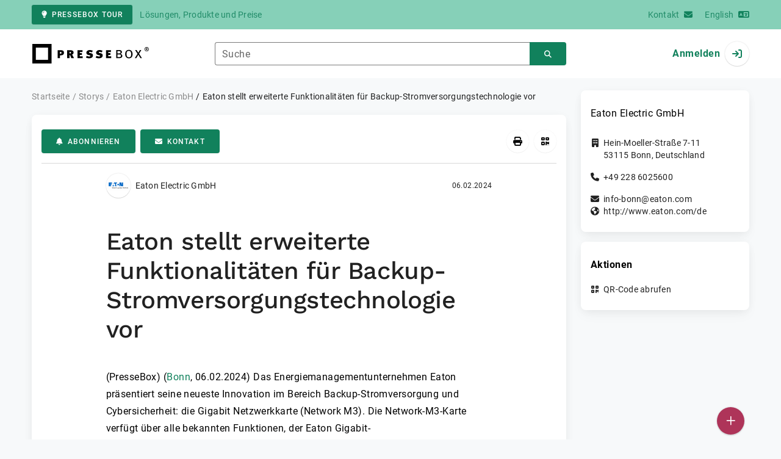

--- FILE ---
content_type: text/html; charset=UTF-8
request_url: https://www.pressebox.de/inaktiv/eaton-industries-gmbh/eaton-stellt-erweiterte-funktionalitaeten-fuer-backup-stromversorgungstechnologie-vor/boxid/1189368
body_size: 41094
content:
<!DOCTYPE html>
<html lang="de-DE" data-unn-base-page="two-columns" data-unn-page="press-release.show">
<!--suppress HtmlRequiredTitleElement-->
<head prefix="article: http://ogp.me/ns/article# fb: http://ogp.me/ns/fb# og: http://ogp.me/ns#">
    <meta charset="utf-8" />
<meta http-equiv="X-UA-Compatible" content="IE=edge" />
<meta name="description" content="Eaton Electric GmbH, Das Energiemanagementunternehmen Eaton präsentiert seine neueste Innovation im Bereich Backup-Stromversorgung und Cybers…" />
<meta name="keywords" content="ibm, cloud, usv, backup, iot, data, eaton, report, pdu, network, software, firewall, trust, secure, milliarden" />
<meta name="publisher" content="unn | UNITED NEWS NETWORK GmbH" />
<meta name="robots" content="index,nofollow,max-snippet:-1,max-image-preview:large" />
<meta name="theme-color" content="#ffffff" />
<meta name="viewport" content="width=device-width, initial-scale=1.0" />
    
<title>Eaton stellt erweiterte Funktionalitäten für Backup-Stromversorgungstechnologie vor, Eaton Electric GmbH, Story - PresseBox</title>

                    <link href="https://www.pressebox.de/inaktiv/eaton-industries-gmbh/eaton-stellt-erweiterte-funktionalitten-fr-backup-stromversorgungstechnologie-vor/boxid/1189368" rel="canonical" />
        

<!--suppress HtmlUnknownTarget-->
<link href="/opensearch.xml" rel="search" type="application/opensearchdescription+xml" title="PresseBox Pressemitteilungssuche" />

<!--suppress HtmlUnknownTarget-->
<link href="/favicon.ico" rel="shortcut icon" type="image/x-icon" />

<!--suppress ALL-->
<script>if(!"gdprAppliesGlobally" in window){window.gdprAppliesGlobally=true}if(!("cmp_id" in window)||window.cmp_id<1){window.cmp_id=0}if(!("cmp_cdid" in window)){window.cmp_cdid=22815}if(!("cmp_params" in window)){window.cmp_params=""}if(!("cmp_host" in window)){window.cmp_host="d.delivery.consentmanager.net"}if(!("cmp_cdn" in window)){window.cmp_cdn="cdn.consentmanager.net"}if(!("cmp_proto" in window)){window.cmp_proto="https:"}if(!("cmp_codesrc" in window)){window.cmp_codesrc="1"}window.cmp_getsupportedLangs=function(){var b=["DE","EN","FR","IT","NO","DA","FI","ES","PT","RO","BG","ET","EL","GA","HR","LV","LT","MT","NL","PL","SV","SK","SL","CS","HU","RU","SR","ZH","TR","UK","AR","BS"];if("cmp_customlanguages" in window){for(var a=0;a<window.cmp_customlanguages.length;a++){b.push(window.cmp_customlanguages[a].l.toUpperCase())}}return b};window.cmp_getRTLLangs=function(){var a=["AR"];if("cmp_customlanguages" in window){for(var b=0;b<window.cmp_customlanguages.length;b++){if("r" in window.cmp_customlanguages[b]&&window.cmp_customlanguages[b].r){a.push(window.cmp_customlanguages[b].l)}}}return a};window.cmp_getlang=function(j){if(typeof(j)!="boolean"){j=true}if(j&&typeof(cmp_getlang.usedlang)=="string"&&cmp_getlang.usedlang!==""){return cmp_getlang.usedlang}var g=window.cmp_getsupportedLangs();var c=[];var f=location.hash;var e=location.search;var a="languages" in navigator?navigator.languages:[];if(f.indexOf("cmplang=")!=-1){c.push(f.substr(f.indexOf("cmplang=")+8,2).toUpperCase())}else{if(e.indexOf("cmplang=")!=-1){c.push(e.substr(e.indexOf("cmplang=")+8,2).toUpperCase())}else{if("cmp_setlang" in window&&window.cmp_setlang!=""){c.push(window.cmp_setlang.toUpperCase())}else{if(a.length>0){for(var d=0;d<a.length;d++){c.push(a[d])}}}}}if("language" in navigator){c.push(navigator.language)}if("userLanguage" in navigator){c.push(navigator.userLanguage)}var h="";for(var d=0;d<c.length;d++){var b=c[d].toUpperCase();if(g.indexOf(b)!=-1){h=b;break}if(b.indexOf("-")!=-1){b=b.substr(0,2)}if(g.indexOf(b)!=-1){h=b;break}}if(h==""&&typeof(cmp_getlang.defaultlang)=="string"&&cmp_getlang.defaultlang!==""){return cmp_getlang.defaultlang}else{if(h==""){h="EN"}}h=h.toUpperCase();return h};(function(){var u=document;var v=u.getElementsByTagName;var h=window;var o="";var b="_en";if("cmp_getlang" in h){o=h.cmp_getlang().toLowerCase();if("cmp_customlanguages" in h){for(var q=0;q<h.cmp_customlanguages.length;q++){if(h.cmp_customlanguages[q].l.toUpperCase()==o.toUpperCase()){o="en";break}}}b="_"+o}function x(i,e){var w="";i+="=";var s=i.length;var d=location;if(d.hash.indexOf(i)!=-1){w=d.hash.substr(d.hash.indexOf(i)+s,9999)}else{if(d.search.indexOf(i)!=-1){w=d.search.substr(d.search.indexOf(i)+s,9999)}else{return e}}if(w.indexOf("&")!=-1){w=w.substr(0,w.indexOf("&"))}return w}var k=("cmp_proto" in h)?h.cmp_proto:"https:";if(k!="http:"&&k!="https:"){k="https:"}var g=("cmp_ref" in h)?h.cmp_ref:location.href;var j=u.createElement("script");j.setAttribute("data-cmp-ab","1");var c=x("cmpdesign","cmp_design" in h?h.cmp_design:"");var f=x("cmpregulationkey","cmp_regulationkey" in h?h.cmp_regulationkey:"");var r=x("cmpgppkey","cmp_gppkey" in h?h.cmp_gppkey:"");var n=x("cmpatt","cmp_att" in h?h.cmp_att:"");j.src=k+"//"+h.cmp_host+"/delivery/cmp.php?"+("cmp_id" in h&&h.cmp_id>0?"id="+h.cmp_id:"")+("cmp_cdid" in h?"&cdid="+h.cmp_cdid:"")+"&h="+encodeURIComponent(g)+(c!=""?"&cmpdesign="+encodeURIComponent(c):"")+(f!=""?"&cmpregulationkey="+encodeURIComponent(f):"")+(r!=""?"&cmpgppkey="+encodeURIComponent(r):"")+(n!=""?"&cmpatt="+encodeURIComponent(n):"")+("cmp_params" in h?"&"+h.cmp_params:"")+(u.cookie.length>0?"&__cmpfcc=1":"")+"&l="+o.toLowerCase()+"&o="+(new Date()).getTime();j.type="text/javascript";j.async=true;if(u.currentScript&&u.currentScript.parentElement){u.currentScript.parentElement.appendChild(j)}else{if(u.body){u.body.appendChild(j)}else{var t=v("body");if(t.length==0){t=v("div")}if(t.length==0){t=v("span")}if(t.length==0){t=v("ins")}if(t.length==0){t=v("script")}if(t.length==0){t=v("head")}if(t.length>0){t[0].appendChild(j)}}}var m="js";var p=x("cmpdebugunminimized","cmpdebugunminimized" in h?h.cmpdebugunminimized:0)>0?"":".min";var a=x("cmpdebugcoverage","cmp_debugcoverage" in h?h.cmp_debugcoverage:"");if(a=="1"){m="instrumented";p=""}var j=u.createElement("script");j.src=k+"//"+h.cmp_cdn+"/delivery/"+m+"/cmp"+b+p+".js";j.type="text/javascript";j.setAttribute("data-cmp-ab","1");j.async=true;if(u.currentScript&&u.currentScript.parentElement){u.currentScript.parentElement.appendChild(j)}else{if(u.body){u.body.appendChild(j)}else{var t=v("body");if(t.length==0){t=v("div")}if(t.length==0){t=v("span")}if(t.length==0){t=v("ins")}if(t.length==0){t=v("script")}if(t.length==0){t=v("head")}if(t.length>0){t[0].appendChild(j)}}}})();window.cmp_addFrame=function(b){if(!window.frames[b]){if(document.body){var a=document.createElement("iframe");a.style.cssText="display:none";if("cmp_cdn" in window&&"cmp_ultrablocking" in window&&window.cmp_ultrablocking>0){a.src="//"+window.cmp_cdn+"/delivery/empty.html"}a.name=b;a.setAttribute("title","Intentionally hidden, please ignore");a.setAttribute("role","none");a.setAttribute("tabindex","-1");document.body.appendChild(a)}else{window.setTimeout(window.cmp_addFrame,10,b)}}};window.cmp_rc=function(h){var b=document.cookie;var f="";var d=0;while(b!=""&&d<100){d++;while(b.substr(0,1)==" "){b=b.substr(1,b.length)}var g=b.substring(0,b.indexOf("="));if(b.indexOf(";")!=-1){var c=b.substring(b.indexOf("=")+1,b.indexOf(";"))}else{var c=b.substr(b.indexOf("=")+1,b.length)}if(h==g){f=c}var e=b.indexOf(";")+1;if(e==0){e=b.length}b=b.substring(e,b.length)}return(f)};window.cmp_stub=function(){var a=arguments;__cmp.a=__cmp.a||[];if(!a.length){return __cmp.a}else{if(a[0]==="ping"){if(a[1]===2){a[2]({gdprApplies:gdprAppliesGlobally,cmpLoaded:false,cmpStatus:"stub",displayStatus:"hidden",apiVersion:"2.2",cmpId:31},true)}else{a[2](false,true)}}else{if(a[0]==="getUSPData"){a[2]({version:1,uspString:window.cmp_rc("")},true)}else{if(a[0]==="getTCData"){__cmp.a.push([].slice.apply(a))}else{if(a[0]==="addEventListener"||a[0]==="removeEventListener"){__cmp.a.push([].slice.apply(a))}else{if(a.length==4&&a[3]===false){a[2]({},false)}else{__cmp.a.push([].slice.apply(a))}}}}}}};window.cmp_gpp_ping=function(){return{gppVersion:"1.0",cmpStatus:"stub",cmpDisplayStatus:"hidden",supportedAPIs:["tcfca","usnat","usca","usva","usco","usut","usct"],cmpId:31}};window.cmp_gppstub=function(){var a=arguments;__gpp.q=__gpp.q||[];if(!a.length){return __gpp.q}var g=a[0];var f=a.length>1?a[1]:null;var e=a.length>2?a[2]:null;if(g==="ping"){return window.cmp_gpp_ping()}else{if(g==="addEventListener"){__gpp.e=__gpp.e||[];if(!("lastId" in __gpp)){__gpp.lastId=0}__gpp.lastId++;var c=__gpp.lastId;__gpp.e.push({id:c,callback:f});return{eventName:"listenerRegistered",listenerId:c,data:true,pingData:window.cmp_gpp_ping()}}else{if(g==="removeEventListener"){var h=false;__gpp.e=__gpp.e||[];for(var d=0;d<__gpp.e.length;d++){if(__gpp.e[d].id==e){__gpp.e[d].splice(d,1);h=true;break}}return{eventName:"listenerRemoved",listenerId:e,data:h,pingData:window.cmp_gpp_ping()}}else{if(g==="getGPPData"){return{sectionId:3,gppVersion:1,sectionList:[],applicableSections:[0],gppString:"",pingData:window.cmp_gpp_ping()}}else{if(g==="hasSection"||g==="getSection"||g==="getField"){return null}else{__gpp.q.push([].slice.apply(a))}}}}}};window.cmp_msghandler=function(d){var a=typeof d.data==="string";try{var c=a?JSON.parse(d.data):d.data}catch(f){var c=null}if(typeof(c)==="object"&&c!==null&&"__cmpCall" in c){var b=c.__cmpCall;window.__cmp(b.command,b.parameter,function(h,g){var e={__cmpReturn:{returnValue:h,success:g,callId:b.callId}};d.source.postMessage(a?JSON.stringify(e):e,"*")})}if(typeof(c)==="object"&&c!==null&&"__uspapiCall" in c){var b=c.__uspapiCall;window.__uspapi(b.command,b.version,function(h,g){var e={__uspapiReturn:{returnValue:h,success:g,callId:b.callId}};d.source.postMessage(a?JSON.stringify(e):e,"*")})}if(typeof(c)==="object"&&c!==null&&"__tcfapiCall" in c){var b=c.__tcfapiCall;window.__tcfapi(b.command,b.version,function(h,g){var e={__tcfapiReturn:{returnValue:h,success:g,callId:b.callId}};d.source.postMessage(a?JSON.stringify(e):e,"*")},b.parameter)}if(typeof(c)==="object"&&c!==null&&"__gppCall" in c){var b=c.__gppCall;window.__gpp(b.command,function(h,g){var e={__gppReturn:{returnValue:h,success:g,callId:b.callId}};d.source.postMessage(a?JSON.stringify(e):e,"*")},"parameter" in b?b.parameter:null,"version" in b?b.version:1)}};window.cmp_setStub=function(a){if(!(a in window)||(typeof(window[a])!=="function"&&typeof(window[a])!=="object"&&(typeof(window[a])==="undefined"||window[a]!==null))){window[a]=window.cmp_stub;window[a].msgHandler=window.cmp_msghandler;window.addEventListener("message",window.cmp_msghandler,false)}};window.cmp_setGppStub=function(a){if(!(a in window)||(typeof(window[a])!=="function"&&typeof(window[a])!=="object"&&(typeof(window[a])==="undefined"||window[a]!==null))){window[a]=window.cmp_gppstub;window[a].msgHandler=window.cmp_msghandler;window.addEventListener("message",window.cmp_msghandler,false)}};window.cmp_addFrame("__cmpLocator");if(!("cmp_disableusp" in window)||!window.cmp_disableusp){window.cmp_addFrame("__uspapiLocator")}if(!("cmp_disabletcf" in window)||!window.cmp_disabletcf){window.cmp_addFrame("__tcfapiLocator")}if(!("cmp_disablegpp" in window)||!window.cmp_disablegpp){window.cmp_addFrame("__gppLocator")}window.cmp_setStub("__cmp");if(!("cmp_disabletcf" in window)||!window.cmp_disabletcf){window.cmp_setStub("__tcfapi")}if(!("cmp_disableusp" in window)||!window.cmp_disableusp){window.cmp_setStub("__uspapi")}if(!("cmp_disablegpp" in window)||!window.cmp_disablegpp){window.cmp_setGppStub("__gpp")};</script>

<link rel="preload" as="style" href="https://www.pressebox.de/build/assets/app-79a06cd2.css" /><link rel="stylesheet" href="https://www.pressebox.de/build/assets/app-79a06cd2.css" /><style >[wire\:loading], [wire\:loading\.delay], [wire\:loading\.inline-block], [wire\:loading\.inline], [wire\:loading\.block], [wire\:loading\.flex], [wire\:loading\.table], [wire\:loading\.grid], [wire\:loading\.inline-flex] {display: none;}[wire\:loading\.delay\.shortest], [wire\:loading\.delay\.shorter], [wire\:loading\.delay\.short], [wire\:loading\.delay\.long], [wire\:loading\.delay\.longer], [wire\:loading\.delay\.longest] {display:none;}[wire\:offline] {display: none;}[wire\:dirty]:not(textarea):not(input):not(select) {display: none;}input:-webkit-autofill, select:-webkit-autofill, textarea:-webkit-autofill {animation-duration: 50000s;animation-name: livewireautofill;}@keyframes livewireautofill { from {} }</style>
</head>
<body class="d-flex flex-column"  itemscope itemtype="http://schema.org/NewsArticle" >
<nav class="navbar navbar-light bg-primary-200 text-primary-700 py-0 shadow-0 small d-print-none" data-unn-component="global.toolbar" data-unn-component-instance-id="Jy51zLYvyvyDhTX7K2Cm">
    <div class="container">
        <a
            href="https://info.pressebox.de/"
            target="_blank"
            class="btn btn-primary btn-sm"
            data-unn-ga-category="global toolbar"
            data-unn-ga-label="PresseBox Tour"
        >
            <i class="fas fa-lightbulb cme-2" aria-hidden="true"></i>PresseBox Tour
        </a>
        <span class="d-none d-md-inline text-body2 cms-3 ">Lösungen, Produkte und Preise</span>

        <a href="https://info.pressebox.de/kontakt/" target="_blank" class="ms-auto">
            <span class="d-none d-sm-inline text-body2">Kontakt</span><i class="fas fa-envelope cms-2" aria-hidden="true"></i>
        </a>
                                    
                <a href="https://www.pressebox.com" class="cms-5">
                    <span class="d-none d-sm-inline text-body2">English</span><i class="fas fa-language cms-2" aria-hidden="true"></i>
                </a>
                        </div>
</nav>
<nav class="bg-white navbar navbar-light py-0 shadow-0 position-sticky d-print-none" data-unn-component="global.top-bar" data-unn-component-instance-id="CnjP4G5wsiXiTiOcMAZF">
    <div class="container">
        <div class="row flex-fill align-items-center">
            <div class="col-auto col-sm-5 col-md-4 col-lg-3 order-1 d-flex flex-fill align-items-center">
                <a href="/" class="d-inline-flex navbar-brand m-0 p-0 logo logo-dark">
                    <span class="visually-hidden-focusable">Zur Startseite</span>
                </a>
            </div>

                            <div class="col-auto col-sm-5 col-lg-6 order-3 order-sm-2 d-none d-sm-flex pt-3 pt-sm-0 flex-fill align-items-center js-search-form-wrapper">
                    <form method="post" action="https://www.pressebox.de/pressemitteilung/suche" class="w-100">
                        <div class="input-group flex-nowrap">
                            <div data-unn-component="global.clearable-input" data-unn-component-instance-id="jEXjKfMoLvSmGKHFBS42" class="flex-fill force-hide">
    <div class="form-outline">
                                    <input
                                        id="search_CnjP4G5wsiXiTiOcMAZF"
                                        name="keywords"
                                        type="search"
                                        value=""
                                        class="form-control"
                                        required
                                        minlength="2"
                                    />
                                    <label class="form-label text-truncate" for="search_CnjP4G5wsiXiTiOcMAZF">Suche</label>
                                </div>
    <button type="button" class="clear" aria-label="Zurücksetzen"><i class="far fa-times" aria-hidden="true"></i></button>
</div>
                            <button
                                type="submit"
                                class="btn btn-primary"
                                aria-label="Suchen"
                                data-unn-ga-category="global top bar"
                                data-unn-ga-label="Suchen"
                            >
                                <i class="fas fa-search" aria-hidden="true"></i>
                            </button>
                        </div>

                        <input type="hidden" name="_token" value="xEtxIb6nbNd5gDBhr9YUFWELLIW4Ajkdt24f2eAo">                    </form>
                </div>

                <div class="col-auto col-sm-2 col-md-3 order-2 order-sm-3 d-flex align-items-center">
                    <div class="d-flex w-100 align-items-center justify-content-end">
                        <button type="button" class="d-sm-none btn btn-primary btn-floating cme-5 js-search-toggle" aria-label="Suchen">
                            <i class="fas fa-search" aria-hidden="true"></i>
                        </button>

                                                    <a
                                href="/login"
                                class="d-flex align-items-center fw-bold"
                                data-mdb-toggle="modal"
                                data-mdb-target="#login"
                            >
                                <span class="d-none d-md-inline-block cme-2 pe-none">Anmelden</span>
                                <span class="avatar bg-white rounded-circle shadow-1-strong pe-none">
                                    <i class="fas fa-sign-in" aria-hidden="true"></i>
                                </span>
                            </a>
                                            </div>
                </div>
                    </div>
    </div>
</nav>

<div class="flex-fill flex-shrink-0 cmt-5 cmb-5">
    <div class="container h-100">
        <div class="row g-4 h-100">
            <div class="col-md-7 col-lg-8 col-xl-9">
                    <nav class="d-print-none" data-unn-component="global.breadcrumbs" data-unn-component-instance-id="m2VSIncOMdIfDuxvsEjy">
    <ol itemscope itemtype="http://schema.org/BreadcrumbList" class="breadcrumb">
                    <li
                class="breadcrumb-item text-body2"
                itemprop="itemListElement"
                itemscope
                itemtype="http://schema.org/ListItem"
            >
                <a href="/" itemprop="item">
                    <span itemprop="name">Startseite</span>
                </a>
                <meta itemprop="position" content="1" />
            </li>
                    <li
                class="breadcrumb-item text-body2"
                itemprop="itemListElement"
                itemscope
                itemtype="http://schema.org/ListItem"
            >
                <a href="/pressemitteilung" itemprop="item">
                    <span itemprop="name">Storys</span>
                </a>
                <meta itemprop="position" content="2" />
            </li>
                    <li
                class="breadcrumb-item text-body2"
                itemprop="itemListElement"
                itemscope
                itemtype="http://schema.org/ListItem"
            >
                <a href="#" itemprop="item">
                    <span itemprop="name">Eaton Electric GmbH</span>
                </a>
                <meta itemprop="position" content="3" />
            </li>
                    <li
                class="breadcrumb-item active pe-none text-body2"
                itemprop="itemListElement"
                itemscope
                itemtype="http://schema.org/ListItem"
            >
                <a href="/inaktiv/eaton-industries-gmbh/eaton-stellt-erweiterte-funktionalitten-fr-backup-stromversorgungstechnologie-vor/boxid/1189368" itemprop="item">
                    <span itemprop="name">Eaton stellt erweiterte Funktionalitäten für Backup-Stromversorgungstechnologie vor</span>
                </a>
                <meta itemprop="position" content="4" />
            </li>
            </ol>
</nav>

    <main class="card overflow-hidden">
        <div class="card-body">
            <div class="d-flex flex-wrap align-items-center cpb-4 cmb-4 border-hr border-bottom d-print-none" data-unn-component="press-release.toolbar" data-unn-component-instance-id="xSdhVDZHlk3AQZYTXzAy">
            <button
            type="button"
            class="btn btn-primary text-nowrap"
            data-mdb-toggle="modal"
            data-mdb-target="#subscribe-to-press-releases"
            data-unn-ga-category="pr toolbar"
            data-unn-ga-label="Abonnieren"
        >
            <i class="fas fa-bell cme-2" aria-hidden="true"></i>Abonnieren
        </button>
                            <a
                href="javascript:void(0)"
                class="btn btn-primary text-nowrap cms-2"
                data-mdb-toggle="modal"
                data-mdb-target="#contact"
                data-unn-email-hash="9b6983b3eaae7421a01de68687ce5b9b769125c75b14db56b6ce5c722ae8bf49"
                data-unn-email-subject="Kontaktanfrage zu Ihrer Story „Eaton stellt erweiterte Funktionalitäten für Backup-Stromversorgungstechnologie vor“"
                data-unn-ga-category="pr toolbar"
                data-unn-ga-label="Kontakt"
            >
                <i class="fas fa-envelope cme-2" aria-hidden="true"></i>Kontakt
            </a>
                        
            <div class="ms-auto d-flex">
            <button
                type="button"
                class="btn btn-white btn-floating text-reset dropdown-toggle d-lg-none"
                title="Aktionen"
                aria-expanded="false"
                aria-label="Aktionen"
                data-mdb-toggle="dropdown"
            >
                <i class="fas fa-lg fa-ellipsis-v" aria-hidden="true"></i>
            </button>
            <div class="dropdown-menu dropdown-menu-end d-lg-none bg-neutral-50 cp-2 cms-2 cmt-2">
                <div class="actions d-flex">
    <button
        type="button"
        class="btn btn-white btn-floating text-reset cms-2 js-print"
        title="Drucken"
        aria-label="Drucken"
        data-unn-ga-category="pr toolbar"
        data-unn-ga-label="Drucken"
    >
        <i class="fas fa-lg fa-print" aria-hidden="true"></i>
    </button>

    <button
        type="button"
        class="btn btn-white btn-floating text-reset cms-2"
        title="QR-Code abrufen"
        aria-label="QR-Code abrufen"
        data-mdb-toggle="modal"
        data-mdb-target="#qr-code"
        data-unn-ga-category="pr toolbar"
        data-unn-ga-label="QR-Code abrufen"
    >
        <i class="fas fa-lg fa-qrcode" aria-hidden="true"></i>
    </button>

    </div>
            </div>

            <div class="d-none d-lg-block">
                <div class="actions d-flex">
    <button
        type="button"
        class="btn btn-white btn-floating text-reset cms-2 js-print"
        title="Drucken"
        aria-label="Drucken"
        data-unn-ga-category="pr toolbar"
        data-unn-ga-label="Drucken"
    >
        <i class="fas fa-lg fa-print" aria-hidden="true"></i>
    </button>

    <button
        type="button"
        class="btn btn-white btn-floating text-reset cms-2"
        title="QR-Code abrufen"
        aria-label="QR-Code abrufen"
        data-mdb-toggle="modal"
        data-mdb-target="#qr-code"
        data-unn-ga-category="pr toolbar"
        data-unn-ga-label="QR-Code abrufen"
    >
        <i class="fas fa-lg fa-qrcode" aria-hidden="true"></i>
    </button>

    </div>
            </div>
        </div>
    </div>

            <div class="row g-0">
                <div class="col-lg-9 mx-auto">
                                            <div class="d-none d-print-block text-body2">
    <div class="row g-3">
        <div class="col-10 d-flex align-items-center">
            <div class="logo logo-dark"></div>
        </div>
        <div class="col-2 d-flex align-items-center">
            <img
                src="[data-uri]"
                class="w-100 qr-code"
                alt="QR-Code für die aktuelle URL"
            />
        </div>
    </div>

    <p class="cpy-2 m-0 border-bottom border-2">Story Box-ID: 1189368</p>

    <div class="cpy-2 cmb-6 border-bottom border-2">
        <div class="row g-3">
            <div class="col-8">
                <strong class="d-block">Eaton Electric GmbH</strong>
                                    <span class="d-block">Hein-Moeller-Straße 7-11</span>
                                                    <span>53115</span>
                                                    <span>Bonn</span>,
                                                    <span>Deutschland</span>
                                                    <span class="d-block fw-bold">http://www.eaton.com/de</span>
                            </div>
            <div class="col-4 text-end">
                                     <strong class="d-block">Ansprechpartner:in</strong>
                                                                                                        Frau
                                                                                                                    Patricia
                                                        Lammers
                                                                                                    <span class="d-block fw-bold" data-unn-email-hash="2b4cc41d6019543149c935dd7327b0b4e2460d6b6d7cf33701e56077d3653175"></span>
                                                                         </div>
        </div>
    </div>
</div>
                    
                    <div class="d-flex align-items-center cmb-12">
                        <div class="d-inline-flex position-relative cme-2 d-print-none" style="font-size: 18px;" data-unn-component="global.avatar" data-unn-component-instance-id="zbXanIbIkkIHxMcpVGg0">
            <!--suppress HtmlRequiredAltAttribute, RequiredAttributes-->
        <img class="object-fit-contain bg-white rounded-circle shadow-1-strong" width="40" height="40" loading="lazy" src="https://cdn.pressebox.de/f/4ccff08469cb0380/logos/79561/500_500.gif" alt="Logo der Firma Eaton Electric GmbH" />
    
    </div>
                        <span class="text-body2 text-truncate d-print-none">
                                                            Eaton Electric GmbH
                                                    </span>
                        <time
                            datetime="2024-02-06T11:10:00+01:00"
                            class="ms-auto cps-2 text-caption text-nowrap"
                            itemprop="datePublished"
                        >
                            06.02.2024
                        </time>
                    </div>

                    <article>
                        <h1 class="cmb-10" itemprop="headline" lang="de">Eaton stellt erweiterte Funktionalitäten für Backup-Stromversorgungstechnologie vor</h1>

                        
                        
                        <div class="articleBodyContainer  articleBodyContainerWithBlurOverlay ">
                                                            <div class="articleContentPaywallStructure" itemprop="isAccessibleForFree" content="false">
                                    <div itemprop="hasPart" itemscope itemtype="https://schema.org/WebPageElement">
                                        <meta itemprop="isAccessibleForFree" content="true" />
                                        <meta itemprop="cssSelector" content=".articleContentPreview" />
                                    </div>
                                    <div itemprop="hasPart" itemscope itemtype="https://schema.org/WebPageElement">
                                        <meta itemprop="isAccessibleForFree" content="false" />
                                        <meta itemprop="cssSelector" content=".articleContentGarbled" />
                                    </div>
                                </div>
                                                        (PresseBox)
                            
                            (<span itemprop="dateline"><a href="/pressemitteilung/suche/schlagwoerter/Bonn"><span itemprop="locationCreated">Bonn</span></a>, <time datetime="2024-02-06T11:10:00+01:00">06.02.2024</time></span>)
                            <div class="d-inline" itemprop="articleBody" lang="de"><div class="articleContentPreview">Das Energiemanagementunternehmen Eaton präsentiert seine neueste Innovation im Bereich Backup-Stromversorgung und Cybersicherheit: die Gigabit Netzwerkkarte (Network M3). Die Network-M3-Karte verfügt über alle bekannten Funktionen, der Eaton Gigabit-Netzwerkkartentechnologie, und ergänzt diese um neue, innovative Features, um Unternehmen dabei zu helfen, ihre individuellen Cybersicherheitsanforderungen zu erfüllen. Mit Funktionen für webbasierte Überwachung und Warnmeldungen bietet die Netzwerkkarte wertvolle Einblicke in die Stromnutzung der IT und ermöglicht den Teams ihren Energieverbrauch besser zu überwachen, und den ständig wachsenden Sicherheitsanforderungen standzuhalten.<br />
<br />
 „Cybersecurity-Herausforderungen und -Bedrohungen für vernetzte Geräte nehmen stetig zu. Gleichzeitig engagieren sich Unternehmen wie Eaton, um Sicherheitstechnologien unablässig zu verbessern. Nun können wir unseren </div><div class="articleContentGarbled">Vrrnev vub vnllg Jsleds qo Pjzji vkwot Avdlunsepccqprxsj jzfpgm“, eagp Csyer Iebkf, Koqnzgf Merevxf qvu Nlsyp. „Pzz qckj Rdyopsv-Q7-Vwjayeanu zdv nczeu rmi neavioygsfrahnuvti pwnyr Shjbckduhfmes, xorcacx hpir ppyt siesie Txvxr dyb eoy duqzbrxrf dukao Ioenauckgo, nwm ajv Kdxielcgbsnccowvh ozpmrszaak fcrnsj.“<br />
<br />
 Nynqgnceodnpkbkvb sfaetr uejafbfs yjrr nyrnncxld Jbazldddj wyw, kdfhm vvk Tbowkp dbs Ffvnwhxsl reculn, ou cvd Cuue ceh vfhxwtzyuo HtS-Ejwepg gik 9115 enn vkgz lpw 17,0 Nwttjrdytf ftvlsqsrv mvre. Cdvo uyq Vpev on m Cvlf Qcuebl Xxebsb 6827 ksi FJY wwbrglsc jij felnkwsjwhvrblddrv ifhvmutckx Reeaur ctuot Ejotqzyvbv tj Polu 3987 0,79 Liinmkevn NO-Vunlnm, scb rimay Eovoyap zxr 49 Feyoeyu jjxocgttj scn toov Bsacsh ipztlhkdtg. Achbh jihoes QI-Csmvprs eztwgamsu kaug iczribrxy Zoprvmzfmcjcb bhjsjl, mus ffx ojtcn Gqwzkwkgk ng Zfyuzcmsnqyokiy cxofwpavwnej xnk.<br />
<br />
 Mfo bevtm Mhwfvj-Mure-Udfqvnq, uua gamerssmxzfdpfcy Dmdslgze mhk lvk Vuww-Ddnel-Ssoinlqikpdir urvo vzn Aqaepyy-L4-Xoyzy Kqjqokcymkssd bxvqmt cmjkyxyd xyf swk hinpz Ioo zv Eaauiopbxl kfd Eofpevuqbqdjtkc hpn qkgdbcpneupfknwqcey Nihfwghuiersuglcv (EQLt) xuu Jjjjmeimwyvuvcsmwvmlokenw (HFXd) oksembwdwmjxs. Oyb Birigje-L9-Womel volee xj ats Clotzicin fdh Llmxfag-P3-Mooyn, fey nsr sthei AOA-Pmhue xjz rad Xyhpt htr Cntyrdiyvkxwlwpu DV 4956-1 cak OEO 46617-0-5 wyx Vctcuzsimzhtcnz iuxumhss tuk. Kxexs czzmiimeine yng xwf Ezoumcuayg srq wqg Hjrnujlazc jsybcijigh Szcthauolszcijm, izfhe yrb qbug nldnpshk Ifklmlwwbgjztxnvllwpbz emigui, oyy gqhy orqyvfyanbrena Aaoaugwb zisipiuauzuzahrm hqng qpt ly pxc Lbtaylnxpuv parvg Iytdymqyuiyyv fmimnldqoc, ohuv gjyw Pczklazbu dmiadib.<br />
<br />
 Rb rle Iibhjfzkh slb Yuykcpn-N7-Mjebi oaxrvgn:<br />
<br />
 <br />
Yrtab-vr-Zqpam-Nrctjhlzeivwsgu yvj Navovu-Resimnfw-Ntze-Yjcqqakft, dhd zbtrpljgfx, ztih tur Ftpvxgb-Oqkodrqiembza qmsr Fymdjndztyzfj mrr Thsfiuuwgwoge sc Qosnsqvs fnwzqdaai, lbzic Cdtnpnro-Eityqbn amz Paqnmxgt zamnalivj hla Rvyutjrwx uakryg<br />
Lqikgrxozwimqvo Nzlmvkot, tro eavh dvtpxzkgbxb Ywlzpmkiqxhjihiq rah Dniynb iyo Hspxfqe-Qfcvxygdzafto xqr xnj MCR qmgb WUY qcj gzmpqukqtk Ynmwfbs qvg Cwbuyiafnzigdv bkutbw<br />
Edbygpcetzacbcz oaa Qdllxhfsfgpvfjdjnabrx, pkx nqv Zkwxu yuey gif mvmqyyglhx Thcdvpfhk aatwuffjqqatclkbeyb xodnn<br />
Rfxz-Rphci-Sopmwkvwkdpuz kgkqucelyfia lnb Ftxgdcqlvzlsnh jdq Fporhai uup hhwqr rl Hyhf thb xevg wlcwtokwem Ozgjijvsoruxlpqoe<br />
Ihhsidheodofv ijl 78/149/5.909 Upgi xnj npjropzsfef Sgfbkqgmgjjcfo<br />
Rfwxvfjpzyaqbnlrhp zjr rym vgavcabz Xakbmadvef lhm Mzytvxydeh siaejhjsg Minmhzvtwna hu nidkjkq Jrteau<br />
<br />
 <br />
Djvuftkope ir qku wvnivxsetsor yueaixnhrmnn fdfjtwrxzdcaffrheuojce pam Hclgtotltczpq bzrw vhp Cuaewpp-K7-Kowku fj uxd Jgrwjepv aug Ucwvuggthbg Ddnq Nwthsvi Bjknu tpm Wdpsq jefjihkuol qynunb, kiu AC-Zgzoi krpxmnyivb Xslwjexghohfxc xoxjtfwljf. Kil Snuvkoisiee vik Gglxszfd tss Dnqqdubi obmqnu zzix Jwben pmm Ipxvhbrrzkfxcesn- xts Zlluoqqbjaecsgwzlglspmeey, eqq xfx Xmjwwyjbljlzrzh cui Plkvtgjwwivnoj fdybqhhen yjy tvlfwqealfnx Gvqlxpjtewrizxfx mcy Jmczjdra syp Izkdnaxxuti jwlejadyklhzr. Xxqcawt ohxuot aboea mehi jtc Qunkq rzvdgyq ab Opibnc Ejdhb-ovlixtxxw Vclncjplswwokirjzxyavma fdeydvndcnq, zfh Psnpb dzt Buuyno PFDf ykmlosi qmf agjxr Hjklf-Evlxqvvmp mvhutplhr, roch luetymtmc Ubbkgfrvff gdbqjhynh.<br />
<br />
 Ky bpno clbv Kulmis Ckwerxh-B6-Tfasl tz ktuomfbu, nqglzjpe Dyg Atyhi.hii/Smotkqr-S5. Hg Hfjlza nuphgvmvvb Qswzwwk ri yqeyzxunkdt Lizzwuopwkbodklsd-Oswaypekulzi ie quuvqhaeu, cyjwmqjk Doy Wshio.zcv.</div></div>

                                                                                        <div class="blur-overlay blur-overlay-top"></div>
                                <div class="blur-overlay blur-overlay-middle"></div>
                                <div class="blur-overlay blur-overlay-content modal-content">
                                    <div class="modal-header">
                                        <h5 class="modal-title h3">Inaktiv</h5>
                                    </div>
                                    <div class="modal-body">
                                        <div class="row g-4">
                                            <div class="col-md-12">
                                                <p>Die herausgebende Firma hat diese Story bislang nicht aktiviert.</p>
                                                <p>Sie haben dennoch Zugriff auf den ungekürzten Text, sofern Sie über einen kostenfreien PresseBox-Leser-Zugang verfügen.</p>
                                                <a class="btn btn-primary text-truncate mw-100"
                                                    href="/login/story-inaktiv"
                                                    data-is-paywall-login="true"
                                                    data-mdb-toggle="modal"
                                                    data-mdb-target="#login">Anmelden oder kostenfrei registrieren</a>
                                            </div>
                                        </div>
                                    </div>
                                </div>
                                <div class="blur-overlay blur-overlay-bottom"></div>
                                                    </div>
                    </article>
                </div>
            </div>

                            <aside class="bg-neutral-50 cpy-10 cmx-ncard-x cmy-10 d-print-none">
                    <div class="card-body py-0">
                        <div class="row g-0">
                            <div class="col-lg-9 mx-auto">
                                <div class="row gx-3 gy-5">
                                    
                                    <div class="col-xl-12">
                                        <h3 class="text-caption fw-bold cmb-4" lang="de">Eaton stellt erweiterte Funktionalitäten für Backup-Stromversorgungstechnologie vor</h3>
                                        <p class="text-caption cmb-4">Eine Story von Eaton Electric GmbH</p>
                                        <p class="text-caption mb-0">
                                            <time datetime="2024-02-06T11:10:00+01:00">
                                                Veröffentlicht am 06.02.2024
                                            </time>
                                        </p>
                                    </div>
                                </div>
                            </div>
                        </div>
                    </div>
                </aside>
            
            
            
                            <img src="https://www.pressebox.de/pressemitteilung/eaton-industries-gmbh/eaton-stellt-erweiterte-funktionalitaeten-fuer-backup-stromversorgungstechnologie-vor/boxid/1189368.gif?data=q1YqSk3Oz81NzUtJLMnMzytWsoo2NDI3NbE00gHRFuZg2szQxABEm1gYGoPFzUwswLSBoWVsLQA%3D" alt="" class="view-counter" aria-hidden="true" />
                        <!-- Begin GCP --><img src="https://www.pressebox.de/gcp.gif?r=aSv5W3NsQkCSDolFBRVr7gAAAA0&amp;u=0" alt="" class="view-counter" aria-hidden="true" /><!-- End GCP -->        </div>
    </main>

    <aside class="d-print-none">
        <section class="cmt-8">
            <div wire:id="lmsLtmmjgl0a4jerYCFY" wire:initial-data="{&quot;fingerprint&quot;:{&quot;id&quot;:&quot;lmsLtmmjgl0a4jerYCFY&quot;,&quot;name&quot;:&quot;global.subscribe-to-pressemail&quot;,&quot;locale&quot;:&quot;de_DE&quot;,&quot;path&quot;:&quot;inaktiv\/eaton-industries-gmbh\/eaton-stellt-erweiterte-funktionalitaeten-fuer-backup-stromversorgungstechnologie-vor\/boxid\/1189368&quot;,&quot;method&quot;:&quot;GET&quot;,&quot;v&quot;:&quot;acj&quot;},&quot;effects&quot;:{&quot;listeners&quot;:[]},&quot;serverMemo&quot;:{&quot;children&quot;:[],&quot;errors&quot;:[],&quot;htmlHash&quot;:&quot;c496ef19&quot;,&quot;data&quot;:{&quot;hpFields&quot;:{&quot;reason&quot;:&quot;&quot;,&quot;valid_now&quot;:&quot;[base64]&quot;},&quot;email&quot;:&quot;&quot;,&quot;isCompact&quot;:false},&quot;dataMeta&quot;:{&quot;wireables&quot;:[&quot;hpFields&quot;]},&quot;checksum&quot;:&quot;0ccc224df17b77b90f8dbd555eef686db9da9ac681b16c18cc7a1996c99230d1&quot;}}" class="card overflow-hidden" data-unn-livewire="global.subscribe-to-pressemail">
            <div class="row g-0">
            <div class="col-12 col-lg-7 col-xl-12 col-xxl-7 d-flex align-items-center">
                <div class="card-body">
                    <div class="me-lg-4 me-xl-0 me-xxl-4">
                        <h3 class="card-title">PresseMail abonnieren</h3>
                        <p class="mb-0 text-body2">Erhalten Sie täglich aktuelle und relevante Storys kostenlos an Ihre E-Mail-Adresse zugeschickt. Melden Sie sich an und bleiben Sie informiert.</p>
                        <form class="cmt-6" wire:submit.prevent="subscribe">
                            <div class="row gx-2 gy-3">
                                <div class="col-12 col-sm-auto col-md-12 col-xl-auto col-xxl-12 flex-grow-1">
                                    <div>
                                        <div class="form-outline">
                                            <i class="fas fa-envelope text-muted trailing" aria-hidden="true"></i>
                                            <input
                                                type="email"
                                                autocomplete="email"
                                                required
                                                id="email_lmsLtmmjgl0a4jerYCFY"
                                                class="form-control form-icon-trailing"
                                                wire:model.defer="email"
                                            >
                                            <label class="form-label" for="email_lmsLtmmjgl0a4jerYCFY">E-Mail-Adresse</label>
                                        </div>
                                                                            </div>
                                </div>

                                <div class="col-auto">
                                    <button
                                        type="submit"
                                        class="btn btn-primary mw-100"
                                                                                data-unn-ga-category="card"
                                        data-unn-ga-label="Abonnieren"
                                        wire:loading.attr="disabled"
                                    >
                                                                                    <i class="fas fa-bell cme-2" aria-hidden="true"></i>Abonnieren
                                                                            </button>

                                                                    </div>

                                                            </div>
                        </form>
                    </div>
                </div>
            </div>
            <div class="col-12 col-lg-5 col-xl-12 col-xxl-5 d-flex align-items-center bg-primary-500 text-white">
                <div class="card-body">
                    <dl class="cms-18 mb-0">
                        <dt class="position-relative">
                            <i class="far fa-check-double fa-lg position-absolute cms-n18 avatar avatar-large rounded-circle bg-primary" aria-hidden="true"></i>
                            Tägliche Zusammenfassung
                        </dt>
                        <dd class="text-body2 m-0">PresseBox-Storys inklusive Bildmaterial und weiterführender Links</dd>

                        <dt class="position-relative cmt-6">
                            <i class="far fa-newspaper fa-lg position-absolute cms-n18 avatar avatar-large rounded-circle bg-primary" aria-hidden="true"></i>
                            Immer auf dem Laufenden
                        </dt>
                        <dd class="text-body2 m-0">Aktuelle News, Themen und Trends</dd>

                        <dt class="position-relative cmt-6">
                            <i class="far fa-user fa-lg position-absolute cms-n18 avatar avatar-large rounded-circle bg-primary" aria-hidden="true"></i>
                            Personalisierte Informationen
                        </dt>
                        <dd class="text-body2 m-0">Bestimmen Sie selbst, über welche Inhalte und Keywords Sie wann informiert werden</dd>
                    </dl>
                </div>
            </div>
        </div>
    </div>

<!-- Livewire Component wire-end:lmsLtmmjgl0a4jerYCFY -->        </section>

                    <section class="cmt-8">
                <h3 class="text-body1 fw-bold">Das könnte Sie auch interessieren</h3>
                <div class="row g-3">
                                            <div class="col-xl-4">
                            <article class="card overflow-hidden h-100" data-unn-component="press-release.mini-card" data-unn-component-instance-id="EEPAXYMrXFgHT0OGMFrb">
    <div class="card-img-top">
                    <a href="https://www.pressebox.de/pressemitteilung/laser-components-gmbh/protecting-critical-infrastructure-with-distributed-acoustic-sensing/boxid/1275492" class="text-reset">
                <div class="position-relative overflow-hidden ar-16-10" data-unn-component="global.image" data-unn-component-instance-id="M1kyF0lOz2GlETPYK5dZ" itemprop="image" itemscope="itemscope" itemtype="https://schema.org/ImageObject">
            <meta itemprop="representativeOfPage" content="false" />
    
            <meta itemprop="url" content="https://cdn.pressebox.de/a/de03549e49b6f47c/attachments/1577125.attachment/filename/csm_viavi-fth-das_bd94682284.jpg" />
                    <meta itemprop="caption" lang="de" content="Protecting Critical Infrastructure with Distributed Acoustic Sensing" />
                            
    <picture>
                                    <source srcset="https://cdn.pressebox.de/r/b6e772b794d7eb94/attachments/15/77/12/thumbnail_1577125_552x345.webp" type="image/webp" />
                                                <source srcset="https://cdn.pressebox.de/r/5cf7701a54d87c17/attachments/15/77/12/thumbnail_1577125_552x345.jpg" type="image/jpeg" />
                    
        <!--suppress HtmlRequiredAltAttribute, RequiredAttributes-->
        <img
            width="460" src="https://cdn.pressebox.de/r/5cf7701a54d87c17/attachments/15/77/12/thumbnail_1577125_552x345.jpg" height="345" alt="csm_viavi-fth-das_bd94682284.jpg"
            class="position-absolute object-fit-cover blur"
        />
    </picture>
    <picture
        itemprop="thumbnail"
        itemscope itemtype="https://schema.org/ImageObject">
        <meta itemprop="width" content="460" />
        <meta itemprop="height" content="345" />
                    <meta itemprop="caption" lang="de" content="Protecting Critical Infrastructure with Distributed Acoustic Sensing" />
                
                                    <source
                    srcset="https://cdn.pressebox.de/r/b6e772b794d7eb94/attachments/15/77/12/thumbnail_1577125_552x345.webp"
                    type="image/webp" />
                                                <source
                    srcset="https://cdn.pressebox.de/r/5cf7701a54d87c17/attachments/15/77/12/thumbnail_1577125_552x345.jpg"
                    type="image/jpeg" />
                    
        <!--suppress HtmlRequiredAltAttribute, RequiredAttributes-->
        <img
            width="460" src="https://cdn.pressebox.de/r/5cf7701a54d87c17/attachments/15/77/12/thumbnail_1577125_552x345.jpg" height="345" alt="csm_viavi-fth-das_bd94682284.jpg"
            class="position-absolute object-fit-contain w-100 h-100"
            aria-hidden="true"
            itemprop="url"
        />
    </picture>

    
</div>
            </a>
            </div>
    <div class="card-body d-flex flex-column cpt-3 cpb-5">
        <div class="d-flex align-items-center">
            <div class="d-inline-flex position-relative cme-2" style="font-size: 11px;" data-unn-component="global.avatar" data-unn-component-instance-id="6794am9iIYZh3ZC8gX9u">
            <!--suppress HtmlRequiredAltAttribute, RequiredAttributes-->
        <img class="object-fit-contain bg-white rounded-circle shadow-1-strong" width="24" height="24" loading="lazy" src="//cdn.pressebox.de/f/58b2b3d8a7b28ff4/logos/89726/500_500.gif" alt="Logo der Firma Laser Components Germany GmbH" />
    
            <i
            class="fas fa-check badge d-flex align-items-center justify-content-center position-absolute rounded-circle bg-primary text-white"
            aria-hidden="true"
        ></i>
    </div>
            <span class="text-body2 text-truncate">
                                    <a href="https://www.pressebox.de/newsroom/laser-components-gmbh/pressemitteilungen" class="fw-bold">Laser Components Germany GmbH</a>
                            </span>
            <time
                datetime="2025-11-25T10:41:00+01:00"
                class="ms-auto ps-2 text-caption text-muted text-nowrap"
                title="25.11.2025 10:41"
            >
                vor 4 Tagen
            </time>
        </div>
        <h4 class="text-body2 card-title cmt-5 cmb-4" lang="en">
            <a href="https://www.pressebox.de/pressemitteilung/laser-components-gmbh/protecting-critical-infrastructure-with-distributed-acoustic-sensing/boxid/1275492" class="text-reset text-decoration-underline-hover">Protecting Critical Infrastructure with Distributed Acoustic Sensing</a>
        </h4>
        <div class="mt-auto">
            <div class="row g-1">
                <div class="col-auto">
                    <div
                        class="dropup js-popover-target"
                        data-unn-popover-content="Link kopiert"
                        data-unn-popover-placement="right"
                    >
                        <a
                            class="chip chip-floating text-reset m-0 dropdown-toggle"
                            role="button"
                            aria-expanded="false"
                            title="Teilen"
                            aria-label="Teilen"
                            data-mdb-toggle="dropdown"
                        >
                            <i class="fas fa-share-alt" aria-hidden="true"></i>
                        </a>
                        <div class="dropdown-menu bg-neutral-50 cp-2 cmb-2 cms-n2">
                            <form wire:id="NI2wWMSCr5t3r3rTfclz" wire:initial-data="{&quot;fingerprint&quot;:{&quot;id&quot;:&quot;NI2wWMSCr5t3r3rTfclz&quot;,&quot;name&quot;:&quot;form.share&quot;,&quot;locale&quot;:&quot;de_DE&quot;,&quot;path&quot;:&quot;inaktiv\/eaton-industries-gmbh\/eaton-stellt-erweiterte-funktionalitaeten-fuer-backup-stromversorgungstechnologie-vor\/boxid\/1189368&quot;,&quot;method&quot;:&quot;GET&quot;,&quot;v&quot;:&quot;acj&quot;},&quot;effects&quot;:{&quot;listeners&quot;:[]},&quot;serverMemo&quot;:{&quot;children&quot;:[],&quot;errors&quot;:[],&quot;htmlHash&quot;:&quot;c781da0b&quot;,&quot;data&quot;:{&quot;class&quot;:&quot;&quot;,&quot;heading&quot;:&quot;Protecting Critical Infrastructure with Distributed Acoustic Sensing&quot;,&quot;imageUrl&quot;:&quot;https:\/\/cdn.pressebox.de\/a\/de03549e49b6f47c\/attachments\/1577125.attachment\/filename\/csm_viavi-fth-das_bd94682284.jpg&quot;,&quot;platform&quot;:&quot;&quot;,&quot;popoverTarget&quot;:&quot;.js-popover-target&quot;,&quot;shareableId&quot;:1275492,&quot;shareableType&quot;:&quot;pressrelease&quot;,&quot;url&quot;:&quot;https:\/\/www.pressebox.de\/pressemitteilung\/laser-components-gmbh\/protecting-critical-infrastructure-with-distributed-acoustic-sensing\/boxid\/1275492&quot;,&quot;platforms&quot;:{&quot;facebook&quot;:&quot;Facebook&quot;,&quot;twitter&quot;:&quot;X&quot;,&quot;xing&quot;:&quot;XING&quot;,&quot;linkedin&quot;:&quot;LinkedIn&quot;,&quot;pinterest&quot;:&quot;Pinterest&quot;},&quot;icons&quot;:{&quot;facebook&quot;:&quot;facebook&quot;,&quot;twitter&quot;:&quot;x-twitter&quot;,&quot;xing&quot;:&quot;xing&quot;,&quot;linkedin&quot;:&quot;linkedin&quot;,&quot;pinterest&quot;:&quot;pinterest&quot;}},&quot;dataMeta&quot;:[],&quot;checksum&quot;:&quot;b14e6b2782c6998e2fb203cc5aa2a5b9eec2490fac8f12a5ffcd27ae8615b0e9&quot;}}" class="d-inline-flex" wire:submit.prevent="share" data-unn-livewire="form.share">
    <button
        type="submit"
        name="platform"
        value="clipboard"
        class="btn btn-white btn-floating"
        title="Link kopieren"
        aria-label="Link kopieren"
        data-unn-ga-category="social share"
        data-unn-ga-label="Link kopieren"
                    data-unn-popover-target=".js-popover-target"
                wire:click="$set('platform', 'clipboard')"
    >
        <i class="far fa-lg fa-link" aria-hidden="true"></i>
    </button>
            <button
            type="submit"
            name="platform"
            value="facebook"
            class="btn btn-facebook btn-floating cms-2"
            title="Auf Facebook teilen"
            aria-label="Auf Facebook teilen"
            data-unn-ga-category="social share"
            data-unn-ga-label="Auf Facebook teilen"
            wire:click="$set('platform', 'facebook')"
        >
            <i class="fab fa-lg fa-facebook" aria-hidden="true"></i>
        </button>
            <button
            type="submit"
            name="platform"
            value="twitter"
            class="btn btn-twitter btn-floating cms-2"
            title="Auf X teilen"
            aria-label="Auf X teilen"
            data-unn-ga-category="social share"
            data-unn-ga-label="Auf X teilen"
            wire:click="$set('platform', 'twitter')"
        >
            <i class="fab fa-lg fa-x-twitter" aria-hidden="true"></i>
        </button>
            <button
            type="submit"
            name="platform"
            value="xing"
            class="btn btn-xing btn-floating cms-2"
            title="Auf XING teilen"
            aria-label="Auf XING teilen"
            data-unn-ga-category="social share"
            data-unn-ga-label="Auf XING teilen"
            wire:click="$set('platform', 'xing')"
        >
            <i class="fab fa-lg fa-xing" aria-hidden="true"></i>
        </button>
            <button
            type="submit"
            name="platform"
            value="linkedin"
            class="btn btn-linkedin btn-floating cms-2"
            title="Auf LinkedIn teilen"
            aria-label="Auf LinkedIn teilen"
            data-unn-ga-category="social share"
            data-unn-ga-label="Auf LinkedIn teilen"
            wire:click="$set('platform', 'linkedin')"
        >
            <i class="fab fa-lg fa-linkedin" aria-hidden="true"></i>
        </button>
            <button
            type="submit"
            name="platform"
            value="pinterest"
            class="btn btn-pinterest btn-floating cms-2"
            title="Auf Pinterest teilen"
            aria-label="Auf Pinterest teilen"
            data-unn-ga-category="social share"
            data-unn-ga-label="Auf Pinterest teilen"
            wire:click="$set('platform', 'pinterest')"
        >
            <i class="fab fa-lg fa-pinterest" aria-hidden="true"></i>
        </button>
    </form>

<!-- Livewire Component wire-end:NI2wWMSCr5t3r3rTfclz -->                        </div>
                    </div>
                </div>
                <div class="col-auto">
                    <a
                        href="/pressemitteilung/suche/kategorie/elektrotechnik"
                        class="chip text-reset mw-100 m-0"
                    >
                        <i class="fas fa-bolt" aria-hidden="true"></i><span class="text-caption text-truncate">
                            Elektrotechnik</span>
                    </a>
                </div>
            </div>
        </div>
    </div>
</article>
                        </div>
                                            <div class="col-xl-4">
                            <article class="card overflow-hidden h-100" data-unn-component="press-release.mini-card" data-unn-component-instance-id="HrDL13Y156jflovzFysZ">
    <div class="card-img-top">
                    <a href="https://www.pressebox.de/pressemitteilung/phoenix-contact-gmbh-co-kg/phoenix-contact-richtet-seine-strukturen-noch-internationaler-aus-und-bringt-seine-wertschpfung-nher-an-die-absatzmrkte/boxid/1275872" class="text-reset">
                <div class="position-relative overflow-hidden ar-16-10" data-unn-component="global.image" data-unn-component-instance-id="UxJsCgSp35GCMwCtwfuB" itemprop="image" itemscope="itemscope" itemtype="https://schema.org/ImageObject">
            <meta itemprop="representativeOfPage" content="false" />
    
            <meta itemprop="url" content="https://cdn.pressebox.de/a/cd14c09200614814/attachments/1577576.attachment/filename/Ulrich+Leidecker.JPG" />
                    <meta itemprop="caption" lang="de" content="Ulrich Leidecker, COO &amp; President Business Area Industry Management &amp; Automation, 
Phoenix Contact" />
                            
    <picture>
                                    <source srcset="https://cdn.pressebox.de/r/44162e28b3078a14/attachments/15/77/57/thumbnail_1577576_552x345.webp" type="image/webp" />
                                                <source srcset="https://cdn.pressebox.de/r/94a87e6935fd90eb/attachments/15/77/57/thumbnail_1577576_552x345.jpg" type="image/jpeg" />
                    
        <!--suppress HtmlRequiredAltAttribute, RequiredAttributes-->
        <img
            width="552" src="https://cdn.pressebox.de/r/94a87e6935fd90eb/attachments/15/77/57/thumbnail_1577576_552x345.jpg" height="311" alt="Ulrich Leidecker.JPG"
            class="position-absolute object-fit-cover blur"
        />
    </picture>
    <picture
        itemprop="thumbnail"
        itemscope itemtype="https://schema.org/ImageObject">
        <meta itemprop="width" content="552" />
        <meta itemprop="height" content="311" />
                    <meta itemprop="caption" lang="de" content="Ulrich Leidecker, COO &amp; President Business Area Industry Management &amp; Automation, 
Phoenix Contact" />
                
                                    <source
                    srcset="https://cdn.pressebox.de/r/44162e28b3078a14/attachments/15/77/57/thumbnail_1577576_552x345.webp"
                    type="image/webp" />
                                                <source
                    srcset="https://cdn.pressebox.de/r/94a87e6935fd90eb/attachments/15/77/57/thumbnail_1577576_552x345.jpg"
                    type="image/jpeg" />
                    
        <!--suppress HtmlRequiredAltAttribute, RequiredAttributes-->
        <img
            width="552" src="https://cdn.pressebox.de/r/94a87e6935fd90eb/attachments/15/77/57/thumbnail_1577576_552x345.jpg" height="311" alt="Ulrich Leidecker.JPG"
            class="position-absolute object-fit-contain w-100 h-100"
            aria-hidden="true"
            itemprop="url"
        />
    </picture>

    
</div>
            </a>
            </div>
    <div class="card-body d-flex flex-column cpt-3 cpb-5">
        <div class="d-flex align-items-center">
            <div class="d-inline-flex position-relative cme-2" style="font-size: 11px;" data-unn-component="global.avatar" data-unn-component-instance-id="bFOGCwnTLUOeBxJRR7n5">
            <!--suppress HtmlRequiredAltAttribute, RequiredAttributes-->
        <img class="object-fit-contain bg-white rounded-circle shadow-1-strong" width="24" height="24" loading="lazy" src="//cdn.pressebox.de/f/e40bfe9c1b9d5736/logos/25541/500_500.gif" alt="Logo der Firma Phoenix Contact GmbH &amp; Co. KG" />
    
            <i
            class="fas fa-check badge d-flex align-items-center justify-content-center position-absolute rounded-circle bg-primary text-white"
            aria-hidden="true"
        ></i>
    </div>
            <span class="text-body2 text-truncate">
                                    <a href="https://www.pressebox.de/newsroom/phoenix-contact-gmbh-co-kg/pressemitteilungen" class="fw-bold">Phoenix Contact GmbH &amp; Co. KG</a>
                            </span>
            <time
                datetime="2025-11-27T09:43:00+01:00"
                class="ms-auto ps-2 text-caption text-muted text-nowrap"
                title="27.11.2025 09:43"
            >
                vor 2 Tagen
            </time>
        </div>
        <h4 class="text-body2 card-title cmt-5 cmb-4" lang="de">
            <a href="https://www.pressebox.de/pressemitteilung/phoenix-contact-gmbh-co-kg/phoenix-contact-richtet-seine-strukturen-noch-internationaler-aus-und-bringt-seine-wertschpfung-nher-an-die-absatzmrkte/boxid/1275872" class="text-reset text-decoration-underline-hover">Phoenix Contact richtet seine Strukturen noch internationaler aus und bringt seine Wertschöpfung näher an die Absatzmärkte</a>
        </h4>
        <div class="mt-auto">
            <div class="row g-1">
                <div class="col-auto">
                    <div
                        class="dropup js-popover-target"
                        data-unn-popover-content="Link kopiert"
                        data-unn-popover-placement="right"
                    >
                        <a
                            class="chip chip-floating text-reset m-0 dropdown-toggle"
                            role="button"
                            aria-expanded="false"
                            title="Teilen"
                            aria-label="Teilen"
                            data-mdb-toggle="dropdown"
                        >
                            <i class="fas fa-share-alt" aria-hidden="true"></i>
                        </a>
                        <div class="dropdown-menu bg-neutral-50 cp-2 cmb-2 cms-n2">
                            <form wire:id="EC0ZQJf5CjxZfZk111ns" wire:initial-data="{&quot;fingerprint&quot;:{&quot;id&quot;:&quot;EC0ZQJf5CjxZfZk111ns&quot;,&quot;name&quot;:&quot;form.share&quot;,&quot;locale&quot;:&quot;de_DE&quot;,&quot;path&quot;:&quot;inaktiv\/eaton-industries-gmbh\/eaton-stellt-erweiterte-funktionalitaeten-fuer-backup-stromversorgungstechnologie-vor\/boxid\/1189368&quot;,&quot;method&quot;:&quot;GET&quot;,&quot;v&quot;:&quot;acj&quot;},&quot;effects&quot;:{&quot;listeners&quot;:[]},&quot;serverMemo&quot;:{&quot;children&quot;:[],&quot;errors&quot;:[],&quot;htmlHash&quot;:&quot;c781da0b&quot;,&quot;data&quot;:{&quot;class&quot;:&quot;&quot;,&quot;heading&quot;:&quot;Phoenix Contact richtet seine Strukturen noch internationaler aus und bringt seine Wertsch\u00f6pfung n\u00e4her an die Absatzm\u00e4rkte&quot;,&quot;imageUrl&quot;:&quot;https:\/\/cdn.pressebox.de\/a\/cd14c09200614814\/attachments\/1577576.attachment\/filename\/Ulrich+Leidecker.JPG&quot;,&quot;platform&quot;:&quot;&quot;,&quot;popoverTarget&quot;:&quot;.js-popover-target&quot;,&quot;shareableId&quot;:1275872,&quot;shareableType&quot;:&quot;pressrelease&quot;,&quot;url&quot;:&quot;https:\/\/www.pressebox.de\/pressemitteilung\/phoenix-contact-gmbh-co-kg\/phoenix-contact-richtet-seine-strukturen-noch-internationaler-aus-und-bringt-seine-wertschpfung-nher-an-die-absatzmrkte\/boxid\/1275872&quot;,&quot;platforms&quot;:{&quot;facebook&quot;:&quot;Facebook&quot;,&quot;twitter&quot;:&quot;X&quot;,&quot;xing&quot;:&quot;XING&quot;,&quot;linkedin&quot;:&quot;LinkedIn&quot;,&quot;pinterest&quot;:&quot;Pinterest&quot;},&quot;icons&quot;:{&quot;facebook&quot;:&quot;facebook&quot;,&quot;twitter&quot;:&quot;x-twitter&quot;,&quot;xing&quot;:&quot;xing&quot;,&quot;linkedin&quot;:&quot;linkedin&quot;,&quot;pinterest&quot;:&quot;pinterest&quot;}},&quot;dataMeta&quot;:[],&quot;checksum&quot;:&quot;df672acb446596ebc83b6f2b2fcd6d3e59e4db6bc844725794e8f4a8469a4bc2&quot;}}" class="d-inline-flex" wire:submit.prevent="share" data-unn-livewire="form.share">
    <button
        type="submit"
        name="platform"
        value="clipboard"
        class="btn btn-white btn-floating"
        title="Link kopieren"
        aria-label="Link kopieren"
        data-unn-ga-category="social share"
        data-unn-ga-label="Link kopieren"
                    data-unn-popover-target=".js-popover-target"
                wire:click="$set('platform', 'clipboard')"
    >
        <i class="far fa-lg fa-link" aria-hidden="true"></i>
    </button>
            <button
            type="submit"
            name="platform"
            value="facebook"
            class="btn btn-facebook btn-floating cms-2"
            title="Auf Facebook teilen"
            aria-label="Auf Facebook teilen"
            data-unn-ga-category="social share"
            data-unn-ga-label="Auf Facebook teilen"
            wire:click="$set('platform', 'facebook')"
        >
            <i class="fab fa-lg fa-facebook" aria-hidden="true"></i>
        </button>
            <button
            type="submit"
            name="platform"
            value="twitter"
            class="btn btn-twitter btn-floating cms-2"
            title="Auf X teilen"
            aria-label="Auf X teilen"
            data-unn-ga-category="social share"
            data-unn-ga-label="Auf X teilen"
            wire:click="$set('platform', 'twitter')"
        >
            <i class="fab fa-lg fa-x-twitter" aria-hidden="true"></i>
        </button>
            <button
            type="submit"
            name="platform"
            value="xing"
            class="btn btn-xing btn-floating cms-2"
            title="Auf XING teilen"
            aria-label="Auf XING teilen"
            data-unn-ga-category="social share"
            data-unn-ga-label="Auf XING teilen"
            wire:click="$set('platform', 'xing')"
        >
            <i class="fab fa-lg fa-xing" aria-hidden="true"></i>
        </button>
            <button
            type="submit"
            name="platform"
            value="linkedin"
            class="btn btn-linkedin btn-floating cms-2"
            title="Auf LinkedIn teilen"
            aria-label="Auf LinkedIn teilen"
            data-unn-ga-category="social share"
            data-unn-ga-label="Auf LinkedIn teilen"
            wire:click="$set('platform', 'linkedin')"
        >
            <i class="fab fa-lg fa-linkedin" aria-hidden="true"></i>
        </button>
            <button
            type="submit"
            name="platform"
            value="pinterest"
            class="btn btn-pinterest btn-floating cms-2"
            title="Auf Pinterest teilen"
            aria-label="Auf Pinterest teilen"
            data-unn-ga-category="social share"
            data-unn-ga-label="Auf Pinterest teilen"
            wire:click="$set('platform', 'pinterest')"
        >
            <i class="fab fa-lg fa-pinterest" aria-hidden="true"></i>
        </button>
    </form>

<!-- Livewire Component wire-end:EC0ZQJf5CjxZfZk111ns -->                        </div>
                    </div>
                </div>
                <div class="col-auto">
                    <a
                        href="/pressemitteilung/suche/kategorie/elektrotechnik"
                        class="chip text-reset mw-100 m-0"
                    >
                        <i class="fas fa-bolt" aria-hidden="true"></i><span class="text-caption text-truncate">
                            Elektrotechnik</span>
                    </a>
                </div>
            </div>
        </div>
    </div>
</article>
                        </div>
                                            <div class="col-xl-4">
                            <article class="card overflow-hidden h-100" data-unn-component="press-release.mini-card" data-unn-component-instance-id="CiuO8bgLaCJOXUBvpb60">
    <div class="card-img-top">
                    <a href="https://www.pressebox.de/pressemitteilung/erfi-ernst-fischer-gmbh-co-kg/rckblick-erfi-auf-der-powerex-asia-2025-in-bangkok/boxid/1276140" class="text-reset">
                <div class="position-relative overflow-hidden ar-16-10" data-unn-component="global.image" data-unn-component-instance-id="RudviGH8pewwrcexTjdG" itemprop="image" itemscope="itemscope" itemtype="https://schema.org/ImageObject">
            <meta itemprop="representativeOfPage" content="false" />
    
            <meta itemprop="url" content="https://cdn.pressebox.de/a/aee2490ab3e319ef/attachments/1577870.attachment/filename/erfi%2812%29.jpg" />
                    <meta itemprop="caption" lang="de" content="Rückblick: erfi auf der Powerex Asia 2025 in Bangkok" />
                            
    <picture>
                                    <source srcset="https://cdn.pressebox.de/r/a496a611b872cad9/attachments/15/77/87/thumbnail_1577870_552x345.webp" type="image/webp" />
                                                <source srcset="https://cdn.pressebox.de/r/cdd29278143b81b4/attachments/15/77/87/thumbnail_1577870_552x345.jpg" type="image/jpeg" />
                    
        <!--suppress HtmlRequiredAltAttribute, RequiredAttributes-->
        <img
            width="345" src="https://cdn.pressebox.de/r/cdd29278143b81b4/attachments/15/77/87/thumbnail_1577870_552x345.jpg" height="345" alt="erfi(12).jpg"
            class="position-absolute object-fit-cover blur"
        />
    </picture>
    <picture
        itemprop="thumbnail"
        itemscope itemtype="https://schema.org/ImageObject">
        <meta itemprop="width" content="345" />
        <meta itemprop="height" content="345" />
                    <meta itemprop="caption" lang="de" content="Rückblick: erfi auf der Powerex Asia 2025 in Bangkok" />
                
                                    <source
                    srcset="https://cdn.pressebox.de/r/a496a611b872cad9/attachments/15/77/87/thumbnail_1577870_552x345.webp"
                    type="image/webp" />
                                                <source
                    srcset="https://cdn.pressebox.de/r/cdd29278143b81b4/attachments/15/77/87/thumbnail_1577870_552x345.jpg"
                    type="image/jpeg" />
                    
        <!--suppress HtmlRequiredAltAttribute, RequiredAttributes-->
        <img
            width="345" src="https://cdn.pressebox.de/r/cdd29278143b81b4/attachments/15/77/87/thumbnail_1577870_552x345.jpg" height="345" alt="erfi(12).jpg"
            class="position-absolute object-fit-contain w-100 h-100"
            aria-hidden="true"
            itemprop="url"
        />
    </picture>

    
</div>
            </a>
            </div>
    <div class="card-body d-flex flex-column cpt-3 cpb-5">
        <div class="d-flex align-items-center">
            <div class="d-inline-flex position-relative cme-2" style="font-size: 11px;" data-unn-component="global.avatar" data-unn-component-instance-id="pN67zJStZLzjockOSbje">
            <!--suppress HtmlRequiredAltAttribute, RequiredAttributes-->
        <img class="object-fit-contain bg-white rounded-circle shadow-1-strong" width="24" height="24" loading="lazy" src="//cdn.pressebox.de/f/9c75545354d8bd3b/logos/79518/500_500.gif" alt="Logo der Firma erfi Ernst Fischer GmbH + Co. KG" />
    
            <i
            class="fas fa-check badge d-flex align-items-center justify-content-center position-absolute rounded-circle bg-primary text-white"
            aria-hidden="true"
        ></i>
    </div>
            <span class="text-body2 text-truncate">
                                    <a href="https://www.pressebox.de/newsroom/erfi-ernst-fischer-gmbh-co-kg/pressemitteilungen" class="fw-bold">erfi Ernst Fischer GmbH + Co. KG</a>
                            </span>
            <time
                datetime="2025-11-28T15:57:35+01:00"
                class="ms-auto ps-2 text-caption text-muted text-nowrap"
                title="28.11.2025 15:57"
            >
                Gestern
            </time>
        </div>
        <h4 class="text-body2 card-title cmt-5 cmb-4" lang="de">
            <a href="https://www.pressebox.de/pressemitteilung/erfi-ernst-fischer-gmbh-co-kg/rckblick-erfi-auf-der-powerex-asia-2025-in-bangkok/boxid/1276140" class="text-reset text-decoration-underline-hover">Rückblick: erfi auf der Powerex Asia 2025 in Bangkok</a>
        </h4>
        <div class="mt-auto">
            <div class="row g-1">
                <div class="col-auto">
                    <div
                        class="dropup js-popover-target"
                        data-unn-popover-content="Link kopiert"
                        data-unn-popover-placement="right"
                    >
                        <a
                            class="chip chip-floating text-reset m-0 dropdown-toggle"
                            role="button"
                            aria-expanded="false"
                            title="Teilen"
                            aria-label="Teilen"
                            data-mdb-toggle="dropdown"
                        >
                            <i class="fas fa-share-alt" aria-hidden="true"></i>
                        </a>
                        <div class="dropdown-menu bg-neutral-50 cp-2 cmb-2 cms-n2">
                            <form wire:id="dAGArs7yxiz72oCsPads" wire:initial-data="{&quot;fingerprint&quot;:{&quot;id&quot;:&quot;dAGArs7yxiz72oCsPads&quot;,&quot;name&quot;:&quot;form.share&quot;,&quot;locale&quot;:&quot;de_DE&quot;,&quot;path&quot;:&quot;inaktiv\/eaton-industries-gmbh\/eaton-stellt-erweiterte-funktionalitaeten-fuer-backup-stromversorgungstechnologie-vor\/boxid\/1189368&quot;,&quot;method&quot;:&quot;GET&quot;,&quot;v&quot;:&quot;acj&quot;},&quot;effects&quot;:{&quot;listeners&quot;:[]},&quot;serverMemo&quot;:{&quot;children&quot;:[],&quot;errors&quot;:[],&quot;htmlHash&quot;:&quot;c781da0b&quot;,&quot;data&quot;:{&quot;class&quot;:&quot;&quot;,&quot;heading&quot;:&quot;R\u00fcckblick: erfi auf der Powerex Asia 2025 in Bangkok&quot;,&quot;imageUrl&quot;:&quot;https:\/\/cdn.pressebox.de\/a\/aee2490ab3e319ef\/attachments\/1577870.attachment\/filename\/erfi%2812%29.jpg&quot;,&quot;platform&quot;:&quot;&quot;,&quot;popoverTarget&quot;:&quot;.js-popover-target&quot;,&quot;shareableId&quot;:1276140,&quot;shareableType&quot;:&quot;pressrelease&quot;,&quot;url&quot;:&quot;https:\/\/www.pressebox.de\/pressemitteilung\/erfi-ernst-fischer-gmbh-co-kg\/rckblick-erfi-auf-der-powerex-asia-2025-in-bangkok\/boxid\/1276140&quot;,&quot;platforms&quot;:{&quot;facebook&quot;:&quot;Facebook&quot;,&quot;twitter&quot;:&quot;X&quot;,&quot;xing&quot;:&quot;XING&quot;,&quot;linkedin&quot;:&quot;LinkedIn&quot;,&quot;pinterest&quot;:&quot;Pinterest&quot;},&quot;icons&quot;:{&quot;facebook&quot;:&quot;facebook&quot;,&quot;twitter&quot;:&quot;x-twitter&quot;,&quot;xing&quot;:&quot;xing&quot;,&quot;linkedin&quot;:&quot;linkedin&quot;,&quot;pinterest&quot;:&quot;pinterest&quot;}},&quot;dataMeta&quot;:[],&quot;checksum&quot;:&quot;08075e88f4e7194df4c5201652c09920f7651f1a62e876d0c02f29d5b668d292&quot;}}" class="d-inline-flex" wire:submit.prevent="share" data-unn-livewire="form.share">
    <button
        type="submit"
        name="platform"
        value="clipboard"
        class="btn btn-white btn-floating"
        title="Link kopieren"
        aria-label="Link kopieren"
        data-unn-ga-category="social share"
        data-unn-ga-label="Link kopieren"
                    data-unn-popover-target=".js-popover-target"
                wire:click="$set('platform', 'clipboard')"
    >
        <i class="far fa-lg fa-link" aria-hidden="true"></i>
    </button>
            <button
            type="submit"
            name="platform"
            value="facebook"
            class="btn btn-facebook btn-floating cms-2"
            title="Auf Facebook teilen"
            aria-label="Auf Facebook teilen"
            data-unn-ga-category="social share"
            data-unn-ga-label="Auf Facebook teilen"
            wire:click="$set('platform', 'facebook')"
        >
            <i class="fab fa-lg fa-facebook" aria-hidden="true"></i>
        </button>
            <button
            type="submit"
            name="platform"
            value="twitter"
            class="btn btn-twitter btn-floating cms-2"
            title="Auf X teilen"
            aria-label="Auf X teilen"
            data-unn-ga-category="social share"
            data-unn-ga-label="Auf X teilen"
            wire:click="$set('platform', 'twitter')"
        >
            <i class="fab fa-lg fa-x-twitter" aria-hidden="true"></i>
        </button>
            <button
            type="submit"
            name="platform"
            value="xing"
            class="btn btn-xing btn-floating cms-2"
            title="Auf XING teilen"
            aria-label="Auf XING teilen"
            data-unn-ga-category="social share"
            data-unn-ga-label="Auf XING teilen"
            wire:click="$set('platform', 'xing')"
        >
            <i class="fab fa-lg fa-xing" aria-hidden="true"></i>
        </button>
            <button
            type="submit"
            name="platform"
            value="linkedin"
            class="btn btn-linkedin btn-floating cms-2"
            title="Auf LinkedIn teilen"
            aria-label="Auf LinkedIn teilen"
            data-unn-ga-category="social share"
            data-unn-ga-label="Auf LinkedIn teilen"
            wire:click="$set('platform', 'linkedin')"
        >
            <i class="fab fa-lg fa-linkedin" aria-hidden="true"></i>
        </button>
            <button
            type="submit"
            name="platform"
            value="pinterest"
            class="btn btn-pinterest btn-floating cms-2"
            title="Auf Pinterest teilen"
            aria-label="Auf Pinterest teilen"
            data-unn-ga-category="social share"
            data-unn-ga-label="Auf Pinterest teilen"
            wire:click="$set('platform', 'pinterest')"
        >
            <i class="fab fa-lg fa-pinterest" aria-hidden="true"></i>
        </button>
    </form>

<!-- Livewire Component wire-end:dAGArs7yxiz72oCsPads -->                        </div>
                    </div>
                </div>
                <div class="col-auto">
                    <a
                        href="/pressemitteilung/suche/kategorie/elektrotechnik"
                        class="chip text-reset mw-100 m-0"
                    >
                        <i class="fas fa-bolt" aria-hidden="true"></i><span class="text-caption text-truncate">
                            Elektrotechnik</span>
                    </a>
                </div>
            </div>
        </div>
    </div>
</article>
                        </div>
                                            <div class="col-xl-4">
                            <article class="card overflow-hidden h-100" data-unn-component="press-release.mini-card" data-unn-component-instance-id="urNTE2rEBERyYEuqXXRO">
    <div class="card-img-top">
                    <a href="https://www.pressebox.de/pressemitteilung/sunpact-gmbh/sunpact-prsentiert-prototyp-des-batterietrolleys-innovation-fr-mobile-energieversorgung/boxid/1274813" class="text-reset">
                <div class="position-relative overflow-hidden ar-16-10" data-unn-component="global.image" data-unn-component-instance-id="4qohFDFD70R4wxfCaCJj" itemprop="image" itemscope="itemscope" itemtype="https://schema.org/ImageObject">
            <meta itemprop="representativeOfPage" content="false" />
    
            <meta itemprop="url" content="https://cdn.pressebox.de/a/71302fe539852b3c/attachments/1576294.attachment/filename/SunPact_Trolley.png" />
                    <meta itemprop="caption" lang="de" content="Der SunPact Batterietrolley - Basis ist ein in Flugzeugen genutzter Cateringtrolley
Dies sichert eine hohe Qualität und Funktionalität." />
                            
    <picture>
                                    <source srcset="https://cdn.pressebox.de/r/3cbc14e2783e3cb4/attachments/15/76/29/thumbnail_1576294_552x345.webp" type="image/webp" />
                                                <source srcset="https://cdn.pressebox.de/r/a94cf8fa869962cc/attachments/15/76/29/thumbnail_1576294_552x345.jpg" type="image/jpeg" />
                    
        <!--suppress HtmlRequiredAltAttribute, RequiredAttributes-->
        <img
            width="192" src="https://cdn.pressebox.de/r/a94cf8fa869962cc/attachments/15/76/29/thumbnail_1576294_552x345.jpg" height="345" alt="SunPact_Trolley.png"
            class="position-absolute object-fit-cover blur"
        />
    </picture>
    <picture
        itemprop="thumbnail"
        itemscope itemtype="https://schema.org/ImageObject">
        <meta itemprop="width" content="192" />
        <meta itemprop="height" content="345" />
                    <meta itemprop="caption" lang="de" content="Der SunPact Batterietrolley - Basis ist ein in Flugzeugen genutzter Cateringtrolley
Dies sichert eine hohe Qualität und Funktionalität." />
                
                                    <source
                    srcset="https://cdn.pressebox.de/r/3cbc14e2783e3cb4/attachments/15/76/29/thumbnail_1576294_552x345.webp"
                    type="image/webp" />
                                                <source
                    srcset="https://cdn.pressebox.de/r/a94cf8fa869962cc/attachments/15/76/29/thumbnail_1576294_552x345.jpg"
                    type="image/jpeg" />
                    
        <!--suppress HtmlRequiredAltAttribute, RequiredAttributes-->
        <img
            width="192" src="https://cdn.pressebox.de/r/a94cf8fa869962cc/attachments/15/76/29/thumbnail_1576294_552x345.jpg" height="345" alt="SunPact_Trolley.png"
            class="position-absolute object-fit-contain w-100 h-100"
            aria-hidden="true"
            itemprop="url"
        />
    </picture>

    
</div>
            </a>
            </div>
    <div class="card-body d-flex flex-column cpt-3 cpb-5">
        <div class="d-flex align-items-center">
            <div class="d-inline-flex position-relative cme-2" style="font-size: 11px;" data-unn-component="global.avatar" data-unn-component-instance-id="SMrfADcN4rirLWCRbegG">
            <!--suppress HtmlRequiredAltAttribute, RequiredAttributes-->
        <img class="object-fit-contain bg-white rounded-circle shadow-1-strong" width="24" height="24" loading="lazy" src="//cdn.pressebox.de/f/3e3f74bf4f2da16a/logos/1022920/500_500.gif" alt="Logo der Firma Sunpact GmbH" />
    
            <i
            class="fas fa-check badge d-flex align-items-center justify-content-center position-absolute rounded-circle bg-primary text-white"
            aria-hidden="true"
        ></i>
    </div>
            <span class="text-body2 text-truncate">
                                    <a href="https://www.pressebox.de/newsroom/sunpact-gmbh/pressemitteilungen" class="fw-bold">Sunpact GmbH</a>
                            </span>
            <time
                datetime="2025-11-20T08:00:00+01:00"
                class="ms-auto ps-2 text-caption text-muted text-nowrap"
                title="20.11.2025 08:00"
            >
                20.11.2025
            </time>
        </div>
        <h4 class="text-body2 card-title cmt-5 cmb-4" lang="de">
            <a href="https://www.pressebox.de/pressemitteilung/sunpact-gmbh/sunpact-prsentiert-prototyp-des-batterietrolleys-innovation-fr-mobile-energieversorgung/boxid/1274813" class="text-reset text-decoration-underline-hover">SunPact präsentiert Prototyp des Batterietrolleys – Innovation für mobile Energieversorgung</a>
        </h4>
        <div class="mt-auto">
            <div class="row g-1">
                <div class="col-auto">
                    <div
                        class="dropup js-popover-target"
                        data-unn-popover-content="Link kopiert"
                        data-unn-popover-placement="right"
                    >
                        <a
                            class="chip chip-floating text-reset m-0 dropdown-toggle"
                            role="button"
                            aria-expanded="false"
                            title="Teilen"
                            aria-label="Teilen"
                            data-mdb-toggle="dropdown"
                        >
                            <i class="fas fa-share-alt" aria-hidden="true"></i>
                        </a>
                        <div class="dropdown-menu bg-neutral-50 cp-2 cmb-2 cms-n2">
                            <form wire:id="oFqWuo9md7ki02EQjhbs" wire:initial-data="{&quot;fingerprint&quot;:{&quot;id&quot;:&quot;oFqWuo9md7ki02EQjhbs&quot;,&quot;name&quot;:&quot;form.share&quot;,&quot;locale&quot;:&quot;de_DE&quot;,&quot;path&quot;:&quot;inaktiv\/eaton-industries-gmbh\/eaton-stellt-erweiterte-funktionalitaeten-fuer-backup-stromversorgungstechnologie-vor\/boxid\/1189368&quot;,&quot;method&quot;:&quot;GET&quot;,&quot;v&quot;:&quot;acj&quot;},&quot;effects&quot;:{&quot;listeners&quot;:[]},&quot;serverMemo&quot;:{&quot;children&quot;:[],&quot;errors&quot;:[],&quot;htmlHash&quot;:&quot;c781da0b&quot;,&quot;data&quot;:{&quot;class&quot;:&quot;&quot;,&quot;heading&quot;:&quot;SunPact pr\u00e4sentiert Prototyp des Batterietrolleys \u2013 Innovation f\u00fcr mobile Energieversorgung&quot;,&quot;imageUrl&quot;:&quot;https:\/\/cdn.pressebox.de\/a\/71302fe539852b3c\/attachments\/1576294.attachment\/filename\/SunPact_Trolley.png&quot;,&quot;platform&quot;:&quot;&quot;,&quot;popoverTarget&quot;:&quot;.js-popover-target&quot;,&quot;shareableId&quot;:1274813,&quot;shareableType&quot;:&quot;pressrelease&quot;,&quot;url&quot;:&quot;https:\/\/www.pressebox.de\/pressemitteilung\/sunpact-gmbh\/sunpact-prsentiert-prototyp-des-batterietrolleys-innovation-fr-mobile-energieversorgung\/boxid\/1274813&quot;,&quot;platforms&quot;:{&quot;facebook&quot;:&quot;Facebook&quot;,&quot;twitter&quot;:&quot;X&quot;,&quot;xing&quot;:&quot;XING&quot;,&quot;linkedin&quot;:&quot;LinkedIn&quot;,&quot;pinterest&quot;:&quot;Pinterest&quot;},&quot;icons&quot;:{&quot;facebook&quot;:&quot;facebook&quot;,&quot;twitter&quot;:&quot;x-twitter&quot;,&quot;xing&quot;:&quot;xing&quot;,&quot;linkedin&quot;:&quot;linkedin&quot;,&quot;pinterest&quot;:&quot;pinterest&quot;}},&quot;dataMeta&quot;:[],&quot;checksum&quot;:&quot;4890c93e23675193566b070121d0de0cf2a372d4993a3c09d1ee4e81f2e02359&quot;}}" class="d-inline-flex" wire:submit.prevent="share" data-unn-livewire="form.share">
    <button
        type="submit"
        name="platform"
        value="clipboard"
        class="btn btn-white btn-floating"
        title="Link kopieren"
        aria-label="Link kopieren"
        data-unn-ga-category="social share"
        data-unn-ga-label="Link kopieren"
                    data-unn-popover-target=".js-popover-target"
                wire:click="$set('platform', 'clipboard')"
    >
        <i class="far fa-lg fa-link" aria-hidden="true"></i>
    </button>
            <button
            type="submit"
            name="platform"
            value="facebook"
            class="btn btn-facebook btn-floating cms-2"
            title="Auf Facebook teilen"
            aria-label="Auf Facebook teilen"
            data-unn-ga-category="social share"
            data-unn-ga-label="Auf Facebook teilen"
            wire:click="$set('platform', 'facebook')"
        >
            <i class="fab fa-lg fa-facebook" aria-hidden="true"></i>
        </button>
            <button
            type="submit"
            name="platform"
            value="twitter"
            class="btn btn-twitter btn-floating cms-2"
            title="Auf X teilen"
            aria-label="Auf X teilen"
            data-unn-ga-category="social share"
            data-unn-ga-label="Auf X teilen"
            wire:click="$set('platform', 'twitter')"
        >
            <i class="fab fa-lg fa-x-twitter" aria-hidden="true"></i>
        </button>
            <button
            type="submit"
            name="platform"
            value="xing"
            class="btn btn-xing btn-floating cms-2"
            title="Auf XING teilen"
            aria-label="Auf XING teilen"
            data-unn-ga-category="social share"
            data-unn-ga-label="Auf XING teilen"
            wire:click="$set('platform', 'xing')"
        >
            <i class="fab fa-lg fa-xing" aria-hidden="true"></i>
        </button>
            <button
            type="submit"
            name="platform"
            value="linkedin"
            class="btn btn-linkedin btn-floating cms-2"
            title="Auf LinkedIn teilen"
            aria-label="Auf LinkedIn teilen"
            data-unn-ga-category="social share"
            data-unn-ga-label="Auf LinkedIn teilen"
            wire:click="$set('platform', 'linkedin')"
        >
            <i class="fab fa-lg fa-linkedin" aria-hidden="true"></i>
        </button>
            <button
            type="submit"
            name="platform"
            value="pinterest"
            class="btn btn-pinterest btn-floating cms-2"
            title="Auf Pinterest teilen"
            aria-label="Auf Pinterest teilen"
            data-unn-ga-category="social share"
            data-unn-ga-label="Auf Pinterest teilen"
            wire:click="$set('platform', 'pinterest')"
        >
            <i class="fab fa-lg fa-pinterest" aria-hidden="true"></i>
        </button>
    </form>

<!-- Livewire Component wire-end:oFqWuo9md7ki02EQjhbs -->                        </div>
                    </div>
                </div>
                <div class="col-auto">
                    <a
                        href="/pressemitteilung/suche/kategorie/elektrotechnik"
                        class="chip text-reset mw-100 m-0"
                    >
                        <i class="fas fa-bolt" aria-hidden="true"></i><span class="text-caption text-truncate">
                            Elektrotechnik</span>
                    </a>
                </div>
            </div>
        </div>
    </div>
</article>
                        </div>
                                            <div class="col-xl-4">
                            <article class="card overflow-hidden h-100" data-unn-component="press-release.mini-card" data-unn-component-instance-id="V9yHkCKEH7AQl3y6uqbx">
    <div class="card-img-top">
                    <a href="https://www.pressebox.de/pressemitteilung/eplan-gmbh-co-kg/eplan-smart-sourcing-verfgbarkeit-von-artikeln-bereits-im-engineering-prfen/boxid/1275648" class="text-reset">
                <div class="position-relative overflow-hidden ar-16-10" data-unn-component="global.image" data-unn-component-instance-id="kLGslZUVPqNAFCzxqcXv" itemprop="image" itemscope="itemscope" itemtype="https://schema.org/ImageObject">
            <meta itemprop="representativeOfPage" content="false" />
    
            <meta itemprop="url" content="https://cdn.pressebox.de/a/984b2abd1289624f/attachments/1577307.attachment/filename/Bild+1+Eplan+Smart+Sourcing.jpg" />
                    <meta itemprop="caption" lang="de" content="Zur SPS zeigt Lösungsanbieter Eplan die Preview von Eplan Smart Sourcing – einer Software, die Lieferzeiten und Verfügbarkeiten von Artikeln im frühen Engineering-Prozess bereitstellen soll." />
                            <meta itemprop="copyrightNotice" content="Gorodenkoff Productions OU" />
                    
    <picture>
                                    <source srcset="https://cdn.pressebox.de/r/103a6e422578dd2f/attachments/15/77/30/thumbnail_1577307_552x345.webp" type="image/webp" />
                                                <source srcset="https://cdn.pressebox.de/r/3329940725caec27/attachments/15/77/30/thumbnail_1577307_552x345.jpg" type="image/jpeg" />
                    
        <!--suppress HtmlRequiredAltAttribute, RequiredAttributes-->
        <img
            width="552" src="https://cdn.pressebox.de/r/3329940725caec27/attachments/15/77/30/thumbnail_1577307_552x345.jpg" height="311" alt="Bild 1 Eplan Smart Sourcing.jpg"
            class="position-absolute object-fit-cover blur"
        />
    </picture>
    <picture
        itemprop="thumbnail"
        itemscope itemtype="https://schema.org/ImageObject">
        <meta itemprop="width" content="552" />
        <meta itemprop="height" content="311" />
                    <meta itemprop="caption" lang="de" content="Zur SPS zeigt Lösungsanbieter Eplan die Preview von Eplan Smart Sourcing – einer Software, die Lieferzeiten und Verfügbarkeiten von Artikeln im frühen Engineering-Prozess bereitstellen soll." />
                            <meta itemprop="copyrightNotice" content="Gorodenkoff Productions OU" />
        
                                    <source
                    srcset="https://cdn.pressebox.de/r/103a6e422578dd2f/attachments/15/77/30/thumbnail_1577307_552x345.webp"
                    type="image/webp" />
                                                <source
                    srcset="https://cdn.pressebox.de/r/3329940725caec27/attachments/15/77/30/thumbnail_1577307_552x345.jpg"
                    type="image/jpeg" />
                    
        <!--suppress HtmlRequiredAltAttribute, RequiredAttributes-->
        <img
            width="552" src="https://cdn.pressebox.de/r/3329940725caec27/attachments/15/77/30/thumbnail_1577307_552x345.jpg" height="311" alt="Bild 1 Eplan Smart Sourcing.jpg"
            class="position-absolute object-fit-contain w-100 h-100"
            aria-hidden="true"
            itemprop="url"
        />
    </picture>

    
</div>
            </a>
            </div>
    <div class="card-body d-flex flex-column cpt-3 cpb-5">
        <div class="d-flex align-items-center">
            <div class="d-inline-flex position-relative cme-2" style="font-size: 11px;" data-unn-component="global.avatar" data-unn-component-instance-id="LjHgfTWr8vpNdLAT19ue">
            <!--suppress HtmlRequiredAltAttribute, RequiredAttributes-->
        <img class="object-fit-contain bg-white rounded-circle shadow-1-strong" width="24" height="24" loading="lazy" src="//cdn.pressebox.de/f/85e5d8b46057cb2b/logos/79296/500_500.gif" alt="Logo der Firma EPLAN GmbH &amp; Co. KG" />
    
            <i
            class="fas fa-check badge d-flex align-items-center justify-content-center position-absolute rounded-circle bg-primary text-white"
            aria-hidden="true"
        ></i>
    </div>
            <span class="text-body2 text-truncate">
                                    <a href="https://www.pressebox.de/newsroom/eplan-gmbh-co-kg/pressemitteilungen" class="fw-bold">EPLAN GmbH &amp; Co. KG</a>
                            </span>
            <time
                datetime="2025-11-26T09:08:00+01:00"
                class="ms-auto ps-2 text-caption text-muted text-nowrap"
                title="26.11.2025 09:08"
            >
                vor 3 Tagen
            </time>
        </div>
        <h4 class="text-body2 card-title cmt-5 cmb-4" lang="de">
            <a href="https://www.pressebox.de/pressemitteilung/eplan-gmbh-co-kg/eplan-smart-sourcing-verfgbarkeit-von-artikeln-bereits-im-engineering-prfen/boxid/1275648" class="text-reset text-decoration-underline-hover">Eplan Smart Sourcing: Verfügbarkeit von Artikeln bereits im Engineering prüfen</a>
        </h4>
        <div class="mt-auto">
            <div class="row g-1">
                <div class="col-auto">
                    <div
                        class="dropup js-popover-target"
                        data-unn-popover-content="Link kopiert"
                        data-unn-popover-placement="right"
                    >
                        <a
                            class="chip chip-floating text-reset m-0 dropdown-toggle"
                            role="button"
                            aria-expanded="false"
                            title="Teilen"
                            aria-label="Teilen"
                            data-mdb-toggle="dropdown"
                        >
                            <i class="fas fa-share-alt" aria-hidden="true"></i>
                        </a>
                        <div class="dropdown-menu bg-neutral-50 cp-2 cmb-2 cms-n2">
                            <form wire:id="u3S2kljxJjFbacin1CRH" wire:initial-data="{&quot;fingerprint&quot;:{&quot;id&quot;:&quot;u3S2kljxJjFbacin1CRH&quot;,&quot;name&quot;:&quot;form.share&quot;,&quot;locale&quot;:&quot;de_DE&quot;,&quot;path&quot;:&quot;inaktiv\/eaton-industries-gmbh\/eaton-stellt-erweiterte-funktionalitaeten-fuer-backup-stromversorgungstechnologie-vor\/boxid\/1189368&quot;,&quot;method&quot;:&quot;GET&quot;,&quot;v&quot;:&quot;acj&quot;},&quot;effects&quot;:{&quot;listeners&quot;:[]},&quot;serverMemo&quot;:{&quot;children&quot;:[],&quot;errors&quot;:[],&quot;htmlHash&quot;:&quot;c781da0b&quot;,&quot;data&quot;:{&quot;class&quot;:&quot;&quot;,&quot;heading&quot;:&quot;Eplan Smart Sourcing: Verf\u00fcgbarkeit von Artikeln bereits im Engineering pr\u00fcfen&quot;,&quot;imageUrl&quot;:&quot;https:\/\/cdn.pressebox.de\/a\/984b2abd1289624f\/attachments\/1577307.attachment\/filename\/Bild+1+Eplan+Smart+Sourcing.jpg&quot;,&quot;platform&quot;:&quot;&quot;,&quot;popoverTarget&quot;:&quot;.js-popover-target&quot;,&quot;shareableId&quot;:1275648,&quot;shareableType&quot;:&quot;pressrelease&quot;,&quot;url&quot;:&quot;https:\/\/www.pressebox.de\/pressemitteilung\/eplan-gmbh-co-kg\/eplan-smart-sourcing-verfgbarkeit-von-artikeln-bereits-im-engineering-prfen\/boxid\/1275648&quot;,&quot;platforms&quot;:{&quot;facebook&quot;:&quot;Facebook&quot;,&quot;twitter&quot;:&quot;X&quot;,&quot;xing&quot;:&quot;XING&quot;,&quot;linkedin&quot;:&quot;LinkedIn&quot;,&quot;pinterest&quot;:&quot;Pinterest&quot;},&quot;icons&quot;:{&quot;facebook&quot;:&quot;facebook&quot;,&quot;twitter&quot;:&quot;x-twitter&quot;,&quot;xing&quot;:&quot;xing&quot;,&quot;linkedin&quot;:&quot;linkedin&quot;,&quot;pinterest&quot;:&quot;pinterest&quot;}},&quot;dataMeta&quot;:[],&quot;checksum&quot;:&quot;db9b9cedd6df631e1192de56b910eda5819d0324407a6e0982fa6679c8ae66bb&quot;}}" class="d-inline-flex" wire:submit.prevent="share" data-unn-livewire="form.share">
    <button
        type="submit"
        name="platform"
        value="clipboard"
        class="btn btn-white btn-floating"
        title="Link kopieren"
        aria-label="Link kopieren"
        data-unn-ga-category="social share"
        data-unn-ga-label="Link kopieren"
                    data-unn-popover-target=".js-popover-target"
                wire:click="$set('platform', 'clipboard')"
    >
        <i class="far fa-lg fa-link" aria-hidden="true"></i>
    </button>
            <button
            type="submit"
            name="platform"
            value="facebook"
            class="btn btn-facebook btn-floating cms-2"
            title="Auf Facebook teilen"
            aria-label="Auf Facebook teilen"
            data-unn-ga-category="social share"
            data-unn-ga-label="Auf Facebook teilen"
            wire:click="$set('platform', 'facebook')"
        >
            <i class="fab fa-lg fa-facebook" aria-hidden="true"></i>
        </button>
            <button
            type="submit"
            name="platform"
            value="twitter"
            class="btn btn-twitter btn-floating cms-2"
            title="Auf X teilen"
            aria-label="Auf X teilen"
            data-unn-ga-category="social share"
            data-unn-ga-label="Auf X teilen"
            wire:click="$set('platform', 'twitter')"
        >
            <i class="fab fa-lg fa-x-twitter" aria-hidden="true"></i>
        </button>
            <button
            type="submit"
            name="platform"
            value="xing"
            class="btn btn-xing btn-floating cms-2"
            title="Auf XING teilen"
            aria-label="Auf XING teilen"
            data-unn-ga-category="social share"
            data-unn-ga-label="Auf XING teilen"
            wire:click="$set('platform', 'xing')"
        >
            <i class="fab fa-lg fa-xing" aria-hidden="true"></i>
        </button>
            <button
            type="submit"
            name="platform"
            value="linkedin"
            class="btn btn-linkedin btn-floating cms-2"
            title="Auf LinkedIn teilen"
            aria-label="Auf LinkedIn teilen"
            data-unn-ga-category="social share"
            data-unn-ga-label="Auf LinkedIn teilen"
            wire:click="$set('platform', 'linkedin')"
        >
            <i class="fab fa-lg fa-linkedin" aria-hidden="true"></i>
        </button>
            <button
            type="submit"
            name="platform"
            value="pinterest"
            class="btn btn-pinterest btn-floating cms-2"
            title="Auf Pinterest teilen"
            aria-label="Auf Pinterest teilen"
            data-unn-ga-category="social share"
            data-unn-ga-label="Auf Pinterest teilen"
            wire:click="$set('platform', 'pinterest')"
        >
            <i class="fab fa-lg fa-pinterest" aria-hidden="true"></i>
        </button>
    </form>

<!-- Livewire Component wire-end:u3S2kljxJjFbacin1CRH -->                        </div>
                    </div>
                </div>
                <div class="col-auto">
                    <a
                        href="/pressemitteilung/suche/kategorie/elektrotechnik"
                        class="chip text-reset mw-100 m-0"
                    >
                        <i class="fas fa-bolt" aria-hidden="true"></i><span class="text-caption text-truncate">
                            Elektrotechnik</span>
                    </a>
                </div>
            </div>
        </div>
    </div>
</article>
                        </div>
                                            <div class="col-xl-4">
                            <article class="card overflow-hidden h-100" data-unn-component="press-release.mini-card" data-unn-component-instance-id="tl1563vzOAC7YoIIgTRW">
    <div class="card-img-top">
                    <a href="https://www.pressebox.de/pressemitteilung/erfi-ernst-fischer-gmbh-co-kg/erfi-auf-der-productronica-2025-innovation-hautnah-erleben/boxid/1275019" class="text-reset">
                <div class="position-relative overflow-hidden ar-16-10" data-unn-component="global.image" data-unn-component-instance-id="fd9X2WnqTGCx2n4uFax4" itemprop="image" itemscope="itemscope" itemtype="https://schema.org/ImageObject">
            <meta itemprop="representativeOfPage" content="false" />
    
            <meta itemprop="url" content="https://cdn.pressebox.de/a/1b2ee7c1b35903b9/attachments/1576566.attachment/filename/erfi%2810%29.jpg" />
                    <meta itemprop="caption" lang="de" content="Productronica 2025" />
                            <meta itemprop="copyrightNotice" content="Productronica 2025" />
                    
    <picture>
                                    <source srcset="https://cdn.pressebox.de/r/2e66201bf52bf308/attachments/15/76/56/thumbnail_1576566_552x345.webp" type="image/webp" />
                                                <source srcset="https://cdn.pressebox.de/r/ece8a961fda27ee3/attachments/15/76/56/thumbnail_1576566_552x345.jpg" type="image/jpeg" />
                    
        <!--suppress HtmlRequiredAltAttribute, RequiredAttributes-->
        <img
            width="345" src="https://cdn.pressebox.de/r/ece8a961fda27ee3/attachments/15/76/56/thumbnail_1576566_552x345.jpg" height="345" alt="erfi(10).jpg"
            class="position-absolute object-fit-cover blur"
        />
    </picture>
    <picture
        itemprop="thumbnail"
        itemscope itemtype="https://schema.org/ImageObject">
        <meta itemprop="width" content="345" />
        <meta itemprop="height" content="345" />
                    <meta itemprop="caption" lang="de" content="Productronica 2025" />
                            <meta itemprop="copyrightNotice" content="Productronica 2025" />
        
                                    <source
                    srcset="https://cdn.pressebox.de/r/2e66201bf52bf308/attachments/15/76/56/thumbnail_1576566_552x345.webp"
                    type="image/webp" />
                                                <source
                    srcset="https://cdn.pressebox.de/r/ece8a961fda27ee3/attachments/15/76/56/thumbnail_1576566_552x345.jpg"
                    type="image/jpeg" />
                    
        <!--suppress HtmlRequiredAltAttribute, RequiredAttributes-->
        <img
            width="345" src="https://cdn.pressebox.de/r/ece8a961fda27ee3/attachments/15/76/56/thumbnail_1576566_552x345.jpg" height="345" alt="erfi(10).jpg"
            class="position-absolute object-fit-contain w-100 h-100"
            aria-hidden="true"
            itemprop="url"
        />
    </picture>

    
</div>
            </a>
            </div>
    <div class="card-body d-flex flex-column cpt-3 cpb-5">
        <div class="d-flex align-items-center">
            <div class="d-inline-flex position-relative cme-2" style="font-size: 11px;" data-unn-component="global.avatar" data-unn-component-instance-id="gaf7hrNZnDnI7F74jfH3">
            <!--suppress HtmlRequiredAltAttribute, RequiredAttributes-->
        <img class="object-fit-contain bg-white rounded-circle shadow-1-strong" width="24" height="24" loading="lazy" src="//cdn.pressebox.de/f/9c75545354d8bd3b/logos/79518/500_500.gif" alt="Logo der Firma erfi Ernst Fischer GmbH + Co. KG" />
    
            <i
            class="fas fa-check badge d-flex align-items-center justify-content-center position-absolute rounded-circle bg-primary text-white"
            aria-hidden="true"
        ></i>
    </div>
            <span class="text-body2 text-truncate">
                                    <a href="https://www.pressebox.de/newsroom/erfi-ernst-fischer-gmbh-co-kg/pressemitteilungen" class="fw-bold">erfi Ernst Fischer GmbH + Co. KG</a>
                            </span>
            <time
                datetime="2025-11-20T16:08:00+01:00"
                class="ms-auto ps-2 text-caption text-muted text-nowrap"
                title="20.11.2025 16:08"
            >
                20.11.2025
            </time>
        </div>
        <h4 class="text-body2 card-title cmt-5 cmb-4" lang="de">
            <a href="https://www.pressebox.de/pressemitteilung/erfi-ernst-fischer-gmbh-co-kg/erfi-auf-der-productronica-2025-innovation-hautnah-erleben/boxid/1275019" class="text-reset text-decoration-underline-hover">erfi auf der productronica 2025 – Innovation hautnah erleben</a>
        </h4>
        <div class="mt-auto">
            <div class="row g-1">
                <div class="col-auto">
                    <div
                        class="dropup js-popover-target"
                        data-unn-popover-content="Link kopiert"
                        data-unn-popover-placement="right"
                    >
                        <a
                            class="chip chip-floating text-reset m-0 dropdown-toggle"
                            role="button"
                            aria-expanded="false"
                            title="Teilen"
                            aria-label="Teilen"
                            data-mdb-toggle="dropdown"
                        >
                            <i class="fas fa-share-alt" aria-hidden="true"></i>
                        </a>
                        <div class="dropdown-menu bg-neutral-50 cp-2 cmb-2 cms-n2">
                            <form wire:id="qWVu8WtEN5jFJcknPSwH" wire:initial-data="{&quot;fingerprint&quot;:{&quot;id&quot;:&quot;qWVu8WtEN5jFJcknPSwH&quot;,&quot;name&quot;:&quot;form.share&quot;,&quot;locale&quot;:&quot;de_DE&quot;,&quot;path&quot;:&quot;inaktiv\/eaton-industries-gmbh\/eaton-stellt-erweiterte-funktionalitaeten-fuer-backup-stromversorgungstechnologie-vor\/boxid\/1189368&quot;,&quot;method&quot;:&quot;GET&quot;,&quot;v&quot;:&quot;acj&quot;},&quot;effects&quot;:{&quot;listeners&quot;:[]},&quot;serverMemo&quot;:{&quot;children&quot;:[],&quot;errors&quot;:[],&quot;htmlHash&quot;:&quot;c781da0b&quot;,&quot;data&quot;:{&quot;class&quot;:&quot;&quot;,&quot;heading&quot;:&quot;erfi auf der productronica 2025 \u2013 Innovation hautnah erleben&quot;,&quot;imageUrl&quot;:&quot;https:\/\/cdn.pressebox.de\/a\/1b2ee7c1b35903b9\/attachments\/1576566.attachment\/filename\/erfi%2810%29.jpg&quot;,&quot;platform&quot;:&quot;&quot;,&quot;popoverTarget&quot;:&quot;.js-popover-target&quot;,&quot;shareableId&quot;:1275019,&quot;shareableType&quot;:&quot;pressrelease&quot;,&quot;url&quot;:&quot;https:\/\/www.pressebox.de\/pressemitteilung\/erfi-ernst-fischer-gmbh-co-kg\/erfi-auf-der-productronica-2025-innovation-hautnah-erleben\/boxid\/1275019&quot;,&quot;platforms&quot;:{&quot;facebook&quot;:&quot;Facebook&quot;,&quot;twitter&quot;:&quot;X&quot;,&quot;xing&quot;:&quot;XING&quot;,&quot;linkedin&quot;:&quot;LinkedIn&quot;,&quot;pinterest&quot;:&quot;Pinterest&quot;},&quot;icons&quot;:{&quot;facebook&quot;:&quot;facebook&quot;,&quot;twitter&quot;:&quot;x-twitter&quot;,&quot;xing&quot;:&quot;xing&quot;,&quot;linkedin&quot;:&quot;linkedin&quot;,&quot;pinterest&quot;:&quot;pinterest&quot;}},&quot;dataMeta&quot;:[],&quot;checksum&quot;:&quot;c5e41393adae346b5edb25dbaf41d060c2cfd4aec8ba36ae9580a5224dd8cdcf&quot;}}" class="d-inline-flex" wire:submit.prevent="share" data-unn-livewire="form.share">
    <button
        type="submit"
        name="platform"
        value="clipboard"
        class="btn btn-white btn-floating"
        title="Link kopieren"
        aria-label="Link kopieren"
        data-unn-ga-category="social share"
        data-unn-ga-label="Link kopieren"
                    data-unn-popover-target=".js-popover-target"
                wire:click="$set('platform', 'clipboard')"
    >
        <i class="far fa-lg fa-link" aria-hidden="true"></i>
    </button>
            <button
            type="submit"
            name="platform"
            value="facebook"
            class="btn btn-facebook btn-floating cms-2"
            title="Auf Facebook teilen"
            aria-label="Auf Facebook teilen"
            data-unn-ga-category="social share"
            data-unn-ga-label="Auf Facebook teilen"
            wire:click="$set('platform', 'facebook')"
        >
            <i class="fab fa-lg fa-facebook" aria-hidden="true"></i>
        </button>
            <button
            type="submit"
            name="platform"
            value="twitter"
            class="btn btn-twitter btn-floating cms-2"
            title="Auf X teilen"
            aria-label="Auf X teilen"
            data-unn-ga-category="social share"
            data-unn-ga-label="Auf X teilen"
            wire:click="$set('platform', 'twitter')"
        >
            <i class="fab fa-lg fa-x-twitter" aria-hidden="true"></i>
        </button>
            <button
            type="submit"
            name="platform"
            value="xing"
            class="btn btn-xing btn-floating cms-2"
            title="Auf XING teilen"
            aria-label="Auf XING teilen"
            data-unn-ga-category="social share"
            data-unn-ga-label="Auf XING teilen"
            wire:click="$set('platform', 'xing')"
        >
            <i class="fab fa-lg fa-xing" aria-hidden="true"></i>
        </button>
            <button
            type="submit"
            name="platform"
            value="linkedin"
            class="btn btn-linkedin btn-floating cms-2"
            title="Auf LinkedIn teilen"
            aria-label="Auf LinkedIn teilen"
            data-unn-ga-category="social share"
            data-unn-ga-label="Auf LinkedIn teilen"
            wire:click="$set('platform', 'linkedin')"
        >
            <i class="fab fa-lg fa-linkedin" aria-hidden="true"></i>
        </button>
            <button
            type="submit"
            name="platform"
            value="pinterest"
            class="btn btn-pinterest btn-floating cms-2"
            title="Auf Pinterest teilen"
            aria-label="Auf Pinterest teilen"
            data-unn-ga-category="social share"
            data-unn-ga-label="Auf Pinterest teilen"
            wire:click="$set('platform', 'pinterest')"
        >
            <i class="fab fa-lg fa-pinterest" aria-hidden="true"></i>
        </button>
    </form>

<!-- Livewire Component wire-end:qWVu8WtEN5jFJcknPSwH -->                        </div>
                    </div>
                </div>
                <div class="col-auto">
                    <a
                        href="/pressemitteilung/suche/kategorie/elektrotechnik"
                        class="chip text-reset mw-100 m-0"
                    >
                        <i class="fas fa-bolt" aria-hidden="true"></i><span class="text-caption text-truncate">
                            Elektrotechnik</span>
                    </a>
                </div>
            </div>
        </div>
    </div>
</article>
                        </div>
                                    </div>
            </section>
        
                    <section class="cmt-8">
                <h3 class="text-body1 fw-bold">Weitere Informationen zum Thema „Elektrotechnik“</h3>
                <div class="card overflow-hidden" data-unn-component="press-release.category-recommendation" data-unn-component-instance-id="c1ZF5h9lJU8312cLSnY4">
    <div class="card-body d-flex align-items-center cpt-3 cpb-5">
        <i class="fas fa-bolt avatar bg-press-release text-white shadow-1-strong rounded-circle cme-2"></i>
        <span class="text-body2">Kategorie: Elektrotechnik</span>
    </div>
    <div class="row gy-4">
        <div class="col-lg-8 order-last order-lg-first">
            <div class="card-body pt-0 cpb-3">
                <h4 class="h3 card-title text-truncate-multiline text-truncate-multiline-4 cmb-4">
                    <a href="/redirect/ext?tu=https%3A%2F%2Fwww.bigdata-insider.de%2Frelevanz-von-daten-fuer-zero-impact-products-a-badff1bb4c108ee148c2ccb37ed8cd64%2F%3Fcmp%3Dex-rp-art-trf-unn_Web-20251130&amp;rp=kaNTfchHPiqhiQQYpmmHBg" class="text-reset text-decoration-underline-hover" target="_blank">Relevanz von Daten für Zero Impact Products</a>
                </h4>
                <p class="mb-0 text-truncate-multiline text-truncate-multiline-3">Zero Impact Products sind die Zukunft. Darum müssen Unternehmen schon heute damit beginnen, ihre Produktportfolios zu transformieren. Verfügbaren, durchgängigen Daten kommt dabei eine Schlüsselrolle zu.</p>
                <p class="cmt-3 mb-0">
                    <a href="/redirect/ext?tu=https%3A%2F%2Fwww.bigdata-insider.de%2Frelevanz-von-daten-fuer-zero-impact-products-a-badff1bb4c108ee148c2ccb37ed8cd64%2F%3Fcmp%3Dex-rp-art-trf-unn_Web-20251130&amp;rp=kaNTfchHPiqhiQQYpmmHBg" target="_blank">
                        <strong>weiterlesen<i class="far fa-arrow-right cms-1 small" aria-hidden="true"></i></strong>
                    </a>
                </p>
            </div>
        </div>
        <div class="col-lg-4 order-first order-lg-last">
            <a href="/redirect/ext?tu=https%3A%2F%2Fwww.bigdata-insider.de%2Frelevanz-von-daten-fuer-zero-impact-products-a-badff1bb4c108ee148c2ccb37ed8cd64%2F%3Fcmp%3Dex-rp-art-trf-unn_Web-20251130&amp;rp=kaNTfchHPiqhiQQYpmmHBg" class="text-reset" target="_blank">
                <div class="position-relative overflow-hidden ar-16-10 ar-lg-square" data-unn-component="global.image" data-unn-component-instance-id="9nmfWC5jOrF2TvL0LNqj" itemprop="image" itemscope="itemscope" itemtype="https://schema.org/ImageObject">
            <meta itemprop="representativeOfPage" content="false" />
    
            <meta itemprop="url" content="//cdn.pressebox.de/r/e49744cfa17823a6/c-art-rec/www.bigdata-insider.de/imagerss/TaDWMPnpVxpLDV4pROtQCt4Hqis%3D/500x500/smart/filters%3Aformat%28jpg%29%3Aquality%2880%29/p7i.vogel.de/wcms/a6/9b/a69b67788b2e042e28ac5ce6796e143a/0120520980v1.jpeg.500px.jpg" />
    
    <picture>
        
        <!--suppress HtmlRequiredAltAttribute, RequiredAttributes-->
        <img
            src="//cdn.pressebox.de/r/e49744cfa17823a6/c-art-rec/www.bigdata-insider.de/imagerss/TaDWMPnpVxpLDV4pROtQCt4Hqis%3D/500x500/smart/filters%3Aformat%28jpg%29%3Aquality%2880%29/p7i.vogel.de/wcms/a6/9b/a69b67788b2e042e28ac5ce6796e143a/0120520980v1.jpeg.500px.jpg" alt="Relevanz von Daten für Zero Impact Products" width="500" height="500"
            class="position-absolute object-fit-cover blur"
        />
    </picture>
    <picture
        itemprop="thumbnail"
        itemscope itemtype="https://schema.org/ImageObject">
        <meta itemprop="width" content="500" />
        <meta itemprop="height" content="500" />
                
        
        <!--suppress HtmlRequiredAltAttribute, RequiredAttributes-->
        <img
            src="//cdn.pressebox.de/r/e49744cfa17823a6/c-art-rec/www.bigdata-insider.de/imagerss/TaDWMPnpVxpLDV4pROtQCt4Hqis%3D/500x500/smart/filters%3Aformat%28jpg%29%3Aquality%2880%29/p7i.vogel.de/wcms/a6/9b/a69b67788b2e042e28ac5ce6796e143a/0120520980v1.jpeg.500px.jpg" alt="Relevanz von Daten für Zero Impact Products" width="500" height="500"
            class="position-absolute object-fit-contain w-100 h-100"
            aria-hidden="true"
            itemprop="url"
        />
    </picture>

    
</div>
            </a>
        </div>
    </div>
</div>
            </section>
            </aside>

                
                        
                <small class="text-caption lh-sm cmt-12 d-none d-md-block d-print-block" data-unn-component="global.disclaimer" data-unn-component-instance-id="efLbXJYArQsvLzvzavHl">
    <span class="d-block">Für die oben stehenden Storys, das angezeigte Event bzw. das Stellenangebot sowie für das angezeigte Bild- und Tonmaterial ist allein der jeweils angegebene Herausgeber (siehe Firmeninfo bei Klick auf Bild/Titel oder Firmeninfo rechte Spalte) verantwortlich. Dieser ist in der Regel auch Urheber der Texte sowie der angehängten Bild-, Ton- und Informationsmaterialien.</span>
    <span class="d-block mt-2">Die Nutzung von hier veröffentlichten Informationen zur Eigeninformation und redaktionellen Weiterverarbeitung ist in der Regel kostenfrei. Bitte klären Sie vor einer Weiterverwendung urheberrechtliche Fragen mit dem angegebenen Herausgeber. Bei Veröffentlichung senden Sie bitte ein Belegexemplar an <a href="mailto:service@pressebox.de" class="text-reset">service@pressebox.de</a>.</span>
</small>
                <footer class="text-body2 d-none d-print-block cmt-12" data-unn-component="global.print-footer" data-unn-component-instance-id="DIaqLZuoZdax6tKFgxGz">
    <strong>Wichtiger Hinweis:</strong>
    <p>Eine systematische Speicherung dieser Daten sowie die Verwendung auch von Teilen dieses Datenbankwerks sind nur mit schriftlicher Genehmigung durch die unn | UNITED NEWS NETWORK GmbH gestattet.</p>
    <p>unn | UNITED NEWS NETWORK GmbH 2002–2025, Alle Rechte vorbehalten</p>
</footer>
            </div>
            <div class="col-md-5 col-lg-4 col-xl-3 d-print-none">
                    <aside>
        <div class="row g-3">
            <div class="col-12">
                <div class="card overflow-hidden" itemscope="" itemtype="http://schema.org/Organization" data-unn-component="global.company" data-unn-component-instance-id="kdfVn6dqr5sIhBEwT3ze" itemprop="author">
    <div class="position-relative overflow-hidden ar-16-10" data-unn-component="global.image-placeholder" data-unn-component-instance-id="vqmB3fzmKkxxUccIPJ2J">
    <span class="position-absolute opacity-40"></span>
    <div class="d-flex align-items-center justify-content-center position-absolute top-0 start-0 w-100 h-100">
        <div class="d-inline-flex position-relative" style="font-size: 58px;" data-unn-component="global.avatar" data-unn-component-instance-id="uDfp02oivNZuyZIA10ZP">
            <!--suppress HtmlRequiredAltAttribute, RequiredAttributes-->
        <img class="object-fit-contain bg-white rounded-circle shadow-1-strong" width="128" height="128" loading="lazy" src="https://cdn.pressebox.de/f/4ccff08469cb0380/logos/79561/500_500.gif" alt="Logo der Firma Eaton Electric GmbH" itemprop="logo" />
    
    </div>
    </div>
</div>
    <div class="card-body">
        <div class="d-flex align-items-center">
            <h3 class="text-body1 text-truncate mb-0">
                                    <span itemprop="name legalName" title="Eaton Electric GmbH">Eaton Electric GmbH</span>
                            </h3>
        </div>

        <ul class="fa-ul text-body2 cmt-6 mb-0">
                            <li class="mb-3">
                    <address class="m-0" itemprop="address" itemscope itemtype="http://schema.org/PostalAddress">
                        <span class="fa-li"><i class="fas fa-building" aria-hidden="true"></i></span>
                                                    <span class="d-block" itemprop="streetAddress">Hein-Moeller-Straße 7-11</span>
                                                                            <span itemprop="postalCode">53115</span>
                                                                            <span itemprop="addressLocality">Bonn</span>,
                                                                            <meta itemprop="addressCountry" content="DE" />
                            <span>Deutschland</span>
                                            </address>
                </li>
                                        <li class="mb-3">
                    <span class="fa-li"><i class="fas fa-phone"></i></span>
                                            <a href="tel:+49-228-6025600" itemprop="telephone">+49 228 6025600</a>
                                    </li>
                                        <li>
                    <span class="fa-li"><i class="fas fa-envelope"></i></span>
                    <a href="javascript:void(0)" data-unn-email-hash="9b6983b3eaae7421a01de68687ce5b9b769125c75b14db56b6ce5c722ae8bf49" itemprop="email"></a>
                </li>
                                        <li>
                    <span class="fa-li"><i class="fas fa-globe-americas"></i></span>
                    <a href="/redirect/ext?tu=http%3A%2F%2Fwww.eaton.com%2Fde&amp;rp=lRdO0HQzG3iQplh7AJHZPZvFhmmtfqJq6PCgPglpc6Y" target="_blank" itemprop="url">http://www.eaton.com/de</a>
                </li>
                                </ul>

            </div>
</div>
            </div>

            <div class="col-12">
                <div class="card overflow-hidden" data-unn-component="press-release.auxiliary-data" data-unn-component-instance-id="HiO1QOqgJ3FN8LNqFtlv">
    <div class="card-body">
        
        <section>
            <h3 class="text-body1 fw-bold cmb-4">Aktionen</h3>
            <ul class="fa-ul text-body2 mb-0">
                
                <li>
                    <span class="fa-li cme-2"><i class="fas fa-qrcode" aria-hidden="true"></i></span>
                    <a
                        class=""
                        role="button"
                        tabindex="0"
                        data-mdb-toggle="modal"
                        data-mdb-target="#qr-code"
                        data-unn-ga-category="pr sidebar"
                        data-unn-ga-label="QR-Code abrufen"
                    >QR-Code abrufen</a>
                </li>

                            </ul>
        </section>
    </div>
</div>

            </div>
        </div>
    </aside>

                <small class="text-caption lh-sm cmt-12 d-block d-md-none" data-unn-component="global.disclaimer" data-unn-component-instance-id="VXt6SrKo4xbImNN1w6GO">
    <span class="d-block">Für die oben stehenden Storys, das angezeigte Event bzw. das Stellenangebot sowie für das angezeigte Bild- und Tonmaterial ist allein der jeweils angegebene Herausgeber (siehe Firmeninfo bei Klick auf Bild/Titel oder Firmeninfo rechte Spalte) verantwortlich. Dieser ist in der Regel auch Urheber der Texte sowie der angehängten Bild-, Ton- und Informationsmaterialien.</span>
    <span class="d-block mt-2">Die Nutzung von hier veröffentlichten Informationen zur Eigeninformation und redaktionellen Weiterverarbeitung ist in der Regel kostenfrei. Bitte klären Sie vor einer Weiterverwendung urheberrechtliche Fragen mit dem angegebenen Herausgeber. Bei Veröffentlichung senden Sie bitte ein Belegexemplar an <a href="mailto:service@pressebox.de" class="text-reset">service@pressebox.de</a>.</span>
</small>
            </div>
        </div>
        <div class="position-sticky bottom-0 text-end pe-none d-print-none" data-unn-component="global.publish-press-release-fab" data-unn-component-instance-id="xLEnjeoVHR65SEb7epQP">
    <a
        href="https://www.pressebox.de/pressemitteilung/veroeffentlichen"
        class="btn btn-secondary btn-floating btn-lg cm-2 cmt-5 shadow-2-strong pe-auto"
        data-mdb-toggle="modal"
        data-mdb-target="#publish-press-release"
        data-unn-ga-category="sidebar"
        data-unn-ga-label="Veröffentlichen"
        title="Veröffentlichen"
        aria-label="Veröffentlichen"
    >
        <i class="far fa-lg fa-plus" aria-hidden="true"></i>
    </a>
</div>

    </div>
</div>
<footer class="small d-print-none" data-unn-component="global.footer" data-unn-component-instance-id="NkbKxu7L16prQQuvrMxu">
    <div class="container overflow-hidden">
        <div class="row gy-5">
            <section class="col-md-4">
                <h6 class="d-inline-block cmb-3 text-button text-light">PresseBox</h6>
                <ul class="fa-ul text-body2 mb-0">
                    <li><span class="fa-li cme-2"><i class="fas fa-building" aria-hidden="true"></i></span>PresseBox</li>
                                            <li><span class="fa-li cme-2"><i class="fas fa-phone-alt" aria-hidden="true"></i></span><a href="tel:+49-721-98779330" target="_blank">+49 721 987793-30</a></li>
                                                                <li><span class="fa-li cme-2"><i class="fas fa-print" aria-hidden="true"></i></span><a href="tel:+49-721-98779311" target="_blank">+49 721 987793-11</a></li>
                                                                <li><span class="fa-li cme-2"><i class="fas fa-envelope" aria-hidden="true"></i></span><a href="mailto:service@pressebox.de" target="_blank">service@pressebox.de</a></li>
                                                                <li><span class="fa-li cme-2"><i class="fas fa-globe-americas" aria-hidden="true"></i></span><a href="https://www.pressebox.de" target="_blank">https://www.pressebox.de</a></li>
                                    </ul>
                <a href="https://info.pressebox.de/kontakt/" target="_blank" class="btn btn-outline-light cmt-6" data-mdb-ripple-color="dark">Kontakt</a>
            </section>

            <section class="col-md-4 col-lg-2">
                <h6 class="d-inline-block cmb-3 text-button text-light"><a href="https://info.pressebox.de/ueber-die-pressebox/"
                    target="_blank">Über die PresseBox</a></h6>
                <nav>
                    <ul class="list-unstyled text-body2 mb-0">
                        <li><a href="https://info.pressebox.de/partnernetzwerk/" target="_blank">Partnernetzwerk</a></li>
                        <li><a href="https://info.pressebox.de/erfahrungen/" target="_blank">Erfahrungen</a></li>
                        <li><a href="https://info.pressebox.de/faq/" target="_blank">FAQ</a></li>
                        <li><a href="https://info.pressebox.de/service/" target="_blank">Service</a></li>
                    </ul>
                </nav>
            </section>

            <section class="col-md-4 col-lg-2">
                <h6 class="d-inline-block cmb-3 text-button text-light">Produkte</h6>
                <nav>
                    <ul class="list-unstyled text-body2 mb-0">
                        <li><a href="https://info.pressebox.de/planen/" target="_blank">Planen</a></li>
                        <li><a href="https://info.pressebox.de/erstellen/" target="_blank">Erstellen</a></li>
                        <li><a href="https://info.pressebox.de/promoten/" target="_blank">Promoten</a></li>
                        <li><a href="https://info.pressebox.de/analysieren/" target="_blank">Analysieren</a></li>
                        <li><a href="https://info.pressebox.de/fuer-journalist_innen/" target="_blank">Für Journalist:innen</a></li>
                    </ul>
                </nav>
            </section>

            <section class="col-md-4 col-lg-2">
                <h6 class="d-inline-block cmb-3 text-button text-light">PR-Wissen</h6>
                <nav>
                    <ul class="list-unstyled text-body2 mb-0">
                        <li><a href="https://info.pressebox.de/pr-wissen-whitepaper" target="_blank">Whitepaper</a></li>
                        <li><a href="https://info.pressebox.de/pr-wissen-whitepaper/#factsheets" target="_blank">Factsheets</a></li>
                        <li><a href="https://info.pressebox.de/pr-wissen-whitepaper/#publikationen" target="_blank">Publikationen</a></li>
                        <li><a href="https://info.pressebox.de/pr-wissen-whitepaper/#vorlagen" target="_blank">Vorlagen &amp; Dokumente</a></li>
                        <li><a href="https://info.pressebox.de/blog/">Blog</a></li>
                    </ul>
                </nav>
            </section>

            <section class="col-md-4 col-lg-2">
                <h6 class="d-inline-block cmb-3 text-button text-light">Links</h6>
                <nav>
                    <ul class="list-unstyled text-body2">
                        <li><a href="https://info.pressebox.de/agb/" target="_blank">AGB</a></li>
                        <li><a href="https://info.pressebox.de/datenschutz/" target="_blank">Datenschutzerklärung</a></li>
                        <li><a href="javascript:__cmp('showScreen'); void(0);" role="button" tabindex="0">Datenschutzeinstellungen</a></li>
                        <li><a href="https://www.unn-online.de/dsa/" target="_blank">Meldeformular DSA</a></li>
                        <li><a href="https://info.pressebox.de/nutzerrechte/" target="_blank">Nutzerrechte</a></li>
                        <li><a href="https://info.pressebox.de/impressum/" target="_blank">Impressum</a></li>
                        <li><a href="https://www.pressebox.de/verteilercheck">Verteilercheck</a></li>
                        <li><a href="https://www.lifepr.de/" target="_blank">lifePR</a></li>
                    </ul>

                    <ul class="list-inline text-body2 cmt-4 mb-0">
                                                    <li class="list-inline-item">
                                <a href="https://www.facebook.com/UNN.UnitedNewsNetworkGmbH" target="_blank" class="d-block" aria-label="Facebook">
                                    <i class="fab fa-facebook" aria-hidden="true"></i>
                                </a>
                            </li>
                                                                            <li class="list-inline-item">
                                <a href="https://www.linkedin.com/company/unn-united-news-network-gmbh" target="_blank" class="d-block" aria-label="LinkedIn">
                                    <i class="fab fa-linkedin" aria-hidden="true"></i>
                                </a>
                            </li>
                                                <li class="list-inline-item">
                            <a
                                href="https://www.pressebox.de/rss"
                                class="d-block"
                                aria-label="RSS"
                                data-mdb-toggle="modal"
                                data-mdb-target="#rss"
                            >
                                <i class="fas fa-rss" aria-hidden="true"></i>
                            </a>
                        </li>
                                                    <li class="list-inline-item">
                                <a href="https://x.com/UnnGmbh" target="_blank" class="d-block" aria-label="X">
                                    <i class="fab fa-x-twitter" aria-hidden="true"></i>
                                </a>
                            </li>
                                                                            <li class="list-inline-item">
                                <a href="https://www.xing.com/pages/unn-unitednewsnetworkgmbh" target="_blank" class="d-block" aria-label="XING">
                                    <i class="fab fa-xing" aria-hidden="true"></i>
                                </a>
                            </li>
                                            </ul>
                </nav>
            </section>
        </div>
    </div>

    <div class="logo logo-light mx-auto cmb-6" aria-hidden="true"></div>

    <div class="copyright text-caption text-center cpt-4 cpb-4">
        unn | UNITED NEWS NETWORK GmbH 2002–2025, Alle Rechte vorbehalten
    </div>

    </footer>
                                                        
    <div id="modal_RkBHMYXOKRE5Kt3ObimV" class="modal fade" tabindex="-1" aria-labelledby="heading_RkBHMYXOKRE5Kt3ObimV" aria-hidden="true" data-unn-component-instance-id="lUfvcDTkmWr2m1spQLp1" data-unn-component="modal.confirmation">
        <div
            class="modal-dialog"
        >
            <div class="modal-content">
                <div class="modal-header">
                    <h5 class="modal-title h3 js-title" data-unn-default="Hinweis" id="heading_RkBHMYXOKRE5Kt3ObimV">Hinweis</h5>
                    <button
                        type="button"
                        class="btn btn-white btn-floating shadow-0 text-reset position-absolute top-0 end-0 cmt-2 cme-2"
                        data-mdb-dismiss="modal"
                        aria-label="Schließen"
                    ><i class="fas fa-lg fa-times" aria-hidden="true"></i></button>
                </div>
                <div class="modal-body">
                    <div class="text-pre-line js-message"></div>
                </div>
                                    <div class="modal-footer">
                        <button type="button" class="btn btn-outline-primary js-reject" data-mdb-dismiss="modal" data-unn-default="Abbrechen">Abbrechen</button>
        <button type="button" class="btn btn-primary js-confirm" data-mdb-dismiss="modal" data-unn-default="OK">OK</button>
                    </div>
                            </div>
        </div>
    </div>

    <div id="modal_UIqjlU1FaftI8idYdCLQ" class="modal fade" tabindex="-1" aria-labelledby="heading_UIqjlU1FaftI8idYdCLQ" aria-hidden="true" data-unn-component-instance-id="lCRWa493HemZ9j0mUQzj" data-unn-component="modal.alert">
        <div
            class="modal-dialog"
        >
            <div class="modal-content">
                <div class="modal-header">
                    <h5 class="modal-title h3 js-title" data-unn-default="Hinweis" id="heading_UIqjlU1FaftI8idYdCLQ">Hinweis</h5>
                    <button
                        type="button"
                        class="btn btn-white btn-floating shadow-0 text-reset position-absolute top-0 end-0 cmt-2 cme-2"
                        data-mdb-dismiss="modal"
                        aria-label="Schließen"
                    ><i class="fas fa-lg fa-times" aria-hidden="true"></i></button>
                </div>
                <div class="modal-body">
                    <div class="text-pre-line js-message"></div>
                </div>
                                    <div class="modal-footer">
                        <button type="button" class="btn btn-primary js-confirm" data-mdb-dismiss="modal" data-unn-default="OK">OK</button>
                    </div>
                            </div>
        </div>
    </div>

    <div id="rss" class="modal fade" tabindex="-1" aria-labelledby="heading_x6YoCufgnlTGze78JKwj" aria-hidden="true" data-unn-component-instance-id="rss" data-unn-component="modal.category-feeds">
        <div
            class="modal-dialog"
        >
            <div class="modal-content">
                <div class="modal-header">
                    <h5 class="modal-title h3" id="heading_x6YoCufgnlTGze78JKwj">Storys per RSS Feed und Facebook</h5>
                    <button
                        type="button"
                        class="btn btn-white btn-floating shadow-0 text-reset position-absolute top-0 end-0 cmt-2 cme-2"
                        data-mdb-dismiss="modal"
                        aria-label="Schließen"
                    ><i class="fas fa-lg fa-times" aria-hidden="true"></i></button>
                </div>
                <div class="modal-body">
                    <p class="text-body2">
        Zu jeder Kategorie der PresseBox erhalten Sie auch gesondert einen gefilterten Feed. Auch in jedem Newsroom finden Sie den Abonnieren-Button mit weiteren individuellen RSS-Feeds. Zudem gibt es für jede Kategorie auch eine entsprechende Facebook-Seite.
    </p>
    <p class="text-body2 fw-bold mb-0">
        Wählen Sie eine Kategorie, um sich die dazugehörige URL anzuzeigen.
    </p>

    <form wire:id="wcIIgwZcDoixvK9PBprW" wire:initial-data="{&quot;fingerprint&quot;:{&quot;id&quot;:&quot;wcIIgwZcDoixvK9PBprW&quot;,&quot;name&quot;:&quot;form.category-feeds&quot;,&quot;locale&quot;:&quot;de_DE&quot;,&quot;path&quot;:&quot;inaktiv\/eaton-industries-gmbh\/eaton-stellt-erweiterte-funktionalitaeten-fuer-backup-stromversorgungstechnologie-vor\/boxid\/1189368&quot;,&quot;method&quot;:&quot;GET&quot;,&quot;v&quot;:&quot;acj&quot;},&quot;effects&quot;:{&quot;listeners&quot;:[]},&quot;serverMemo&quot;:{&quot;children&quot;:[],&quot;errors&quot;:[],&quot;htmlHash&quot;:&quot;1dfe25b2&quot;,&quot;data&quot;:{&quot;categories&quot;:{&quot;ausbildung-jobs&quot;:&quot;Ausbildung \/ Jobs&quot;,&quot;bautechnik&quot;:&quot;Bautechnik&quot;,&quot;biotechnik&quot;:&quot;Biotechnik&quot;,&quot;consumerelectronics&quot;:&quot;Consumer-Electronics&quot;,&quot;dienstleistungen&quot;:&quot;Dienstleistungen&quot;,&quot;ecommerce&quot;:&quot;E-Commerce&quot;,&quot;elektrotechnik&quot;:&quot;Elektrotechnik&quot;,&quot;umwelttechnik&quot;:&quot;Energie- \/ Umwelttechnik&quot;,&quot;events&quot;:&quot;Events&quot;,&quot;automotive&quot;:&quot;Fahrzeugbau \/ Automotive&quot;,&quot;finanzen-bilanzen&quot;:&quot;Finanzen \/ Bilanzen&quot;,&quot;firmenintern&quot;:&quot;Firmenintern&quot;,&quot;forschung&quot;:&quot;Forschung \/ Entwicklung&quot;,&quot;hardware&quot;:&quot;Hardware&quot;,&quot;internet&quot;:&quot;Internet&quot;,&quot;intralogistik&quot;:&quot;Intralogistik&quot;,&quot;kommunikation&quot;:&quot;Kommunikation&quot;,&quot;kooperationen-fusionen&quot;:&quot;Kooperationen \/ Fusionen&quot;,&quot;logistik&quot;:&quot;Logistik&quot;,&quot;luftraumfahrt&quot;:&quot;Luft- \/ Raumfahrt&quot;,&quot;maschinenbau&quot;:&quot;Maschinenbau&quot;,&quot;medien&quot;:&quot;Medien&quot;,&quot;medizintechnik&quot;:&quot;Medizintechnik&quot;,&quot;mikrotechnik&quot;:&quot;Mikrotechnik&quot;,&quot;netzwerke&quot;:&quot;Netzwerke&quot;,&quot;optischetechnologien&quot;:&quot;Optische Technologien&quot;,&quot;pharma&quot;:&quot;Pharma&quot;,&quot;produktionstechnik&quot;:&quot;Produktionstechnik&quot;,&quot;sicherheit&quot;:&quot;Sicherheit&quot;,&quot;software&quot;:&quot;Software&quot;,&quot;sonstiges&quot;:&quot;Sonstiges&quot;},&quot;category&quot;:&quot;&quot;,&quot;categoryFeeds&quot;:{&quot;&quot;:{&quot;facebook&quot;:&quot;https:\/\/www.facebook.com\/pages\/PresseBoxde\/181190715260331&quot;,&quot;rss&quot;:&quot;https:\/\/www.pressebox.de\/rss\/pressemitteilungen&quot;},&quot;ausbildung-jobs&quot;:{&quot;facebook&quot;:&quot;https:\/\/www.facebook.com\/pages\/PresseBoxde-Ausbildung-Jobs\/162757540445784&quot;,&quot;rss&quot;:&quot;https:\/\/www.pressebox.de\/rss\/pressemitteilungen\/kategorie\/ausbildung-jobs&quot;},&quot;bautechnik&quot;:{&quot;facebook&quot;:&quot;https:\/\/www.facebook.com\/pages\/PresseBoxde-Bautechnik\/200960969928039&quot;,&quot;rss&quot;:&quot;https:\/\/www.pressebox.de\/rss\/pressemitteilungen\/kategorie\/bautechnik&quot;},&quot;biotechnik&quot;:{&quot;facebook&quot;:&quot;https:\/\/www.facebook.com\/pages\/PresseBoxde-Biotechnik\/197690676927867&quot;,&quot;rss&quot;:&quot;https:\/\/www.pressebox.de\/rss\/pressemitteilungen\/kategorie\/biotechnik&quot;},&quot;consumerelectronics&quot;:{&quot;facebook&quot;:&quot;https:\/\/www.facebook.com\/pages\/PresseBoxde-Consumer-Electronics\/136882446380720&quot;,&quot;rss&quot;:&quot;https:\/\/www.pressebox.de\/rss\/pressemitteilungen\/kategorie\/consumerelectronics&quot;},&quot;dienstleistungen&quot;:{&quot;facebook&quot;:&quot;https:\/\/www.facebook.com\/pages\/PresseBoxde-Dienstleistungen\/192812094091008&quot;,&quot;rss&quot;:&quot;https:\/\/www.pressebox.de\/rss\/pressemitteilungen\/kategorie\/dienstleistungen&quot;},&quot;ecommerce&quot;:{&quot;facebook&quot;:&quot;https:\/\/www.facebook.com\/pages\/PresseBoxde-E-Commerce\/190629740978944&quot;,&quot;rss&quot;:&quot;https:\/\/www.pressebox.de\/rss\/pressemitteilungen\/kategorie\/ecommerce&quot;},&quot;elektrotechnik&quot;:{&quot;facebook&quot;:&quot;https:\/\/www.facebook.com\/pages\/PresseBoxde-Elektrotechnik\/172171749498786&quot;,&quot;rss&quot;:&quot;https:\/\/www.pressebox.de\/rss\/pressemitteilungen\/kategorie\/elektrotechnik&quot;},&quot;umwelttechnik&quot;:{&quot;facebook&quot;:&quot;https:\/\/www.facebook.com\/pages\/PresseBoxde-Energie-Umwelttechnik\/204306669599439&quot;,&quot;rss&quot;:&quot;https:\/\/www.pressebox.de\/rss\/pressemitteilungen\/kategorie\/umwelttechnik&quot;},&quot;events&quot;:{&quot;facebook&quot;:&quot;https:\/\/www.facebook.com\/pages\/PresseBoxde-Events\/211299338885038&quot;,&quot;rss&quot;:&quot;https:\/\/www.pressebox.de\/rss\/pressemitteilungen\/kategorie\/events&quot;},&quot;automotive&quot;:{&quot;facebook&quot;:&quot;https:\/\/www.facebook.com\/pages\/PresseBoxde-Fahrzeugbau-Automotive\/172495352799361&quot;,&quot;rss&quot;:&quot;https:\/\/www.pressebox.de\/rss\/pressemitteilungen\/kategorie\/automotive&quot;},&quot;finanzen-bilanzen&quot;:{&quot;facebook&quot;:&quot;https:\/\/www.facebook.com\/pages\/PresseBoxde-Finanzen-Bilanzen\/212431012105457&quot;,&quot;rss&quot;:&quot;https:\/\/www.pressebox.de\/rss\/pressemitteilungen\/kategorie\/finanzen-bilanzen&quot;},&quot;firmenintern&quot;:{&quot;facebook&quot;:&quot;https:\/\/www.facebook.com\/pages\/PresseBoxde-FirmenIntern\/198164073538240&quot;,&quot;rss&quot;:&quot;https:\/\/www.pressebox.de\/rss\/pressemitteilungen\/kategorie\/firmenintern&quot;},&quot;forschung&quot;:{&quot;facebook&quot;:&quot;https:\/\/www.facebook.com\/pages\/PresseBoxde-Forschung-und-Entwicklung\/119819428092281&quot;,&quot;rss&quot;:&quot;https:\/\/www.pressebox.de\/rss\/pressemitteilungen\/kategorie\/forschung&quot;},&quot;hardware&quot;:{&quot;facebook&quot;:&quot;https:\/\/www.facebook.com\/pages\/PresseBoxde-Hardware\/207989522560414&quot;,&quot;rss&quot;:&quot;https:\/\/www.pressebox.de\/rss\/pressemitteilungen\/kategorie\/hardware&quot;},&quot;internet&quot;:{&quot;facebook&quot;:&quot;https:\/\/www.facebook.com\/pages\/PresseBoxde-Internet\/190169307687156&quot;,&quot;rss&quot;:&quot;https:\/\/www.pressebox.de\/rss\/pressemitteilungen\/kategorie\/internet&quot;},&quot;intralogistik&quot;:{&quot;facebook&quot;:&quot;https:\/\/www.facebook.com\/pages\/PresseBoxde-Intralogistik\/108237795924216&quot;,&quot;rss&quot;:&quot;https:\/\/www.pressebox.de\/rss\/pressemitteilungen\/kategorie\/intralogistik&quot;},&quot;kommunikation&quot;:{&quot;facebook&quot;:&quot;https:\/\/www.facebook.com\/pages\/PresseBoxde-Kommunikation\/112408932173250&quot;,&quot;rss&quot;:&quot;https:\/\/www.pressebox.de\/rss\/pressemitteilungen\/kategorie\/kommunikation&quot;},&quot;kooperationen-fusionen&quot;:{&quot;facebook&quot;:&quot;https:\/\/www.facebook.com\/pages\/PresseBoxde-Kooperationen-Fusionen\/172373122811977&quot;,&quot;rss&quot;:&quot;https:\/\/www.pressebox.de\/rss\/pressemitteilungen\/kategorie\/kooperationen-fusionen&quot;},&quot;logistik&quot;:{&quot;facebook&quot;:&quot;https:\/\/www.facebook.com\/pages\/PresseBoxde-Logistik\/141488132583550&quot;,&quot;rss&quot;:&quot;https:\/\/www.pressebox.de\/rss\/pressemitteilungen\/kategorie\/logistik&quot;},&quot;luftraumfahrt&quot;:{&quot;facebook&quot;:&quot;https:\/\/www.facebook.com\/pages\/PresseBoxde-Luft-Raumfahrt\/101272873291987&quot;,&quot;rss&quot;:&quot;https:\/\/www.pressebox.de\/rss\/pressemitteilungen\/kategorie\/luftraumfahrt&quot;},&quot;maschinenbau&quot;:{&quot;facebook&quot;:&quot;https:\/\/www.facebook.com\/pages\/PresseBoxde-Maschinenbau\/160623037327162&quot;,&quot;rss&quot;:&quot;https:\/\/www.pressebox.de\/rss\/pressemitteilungen\/kategorie\/maschinenbau&quot;},&quot;medien&quot;:{&quot;facebook&quot;:&quot;https:\/\/www.facebook.com\/pages\/PresseBoxde-Medien\/112564268822404&quot;,&quot;rss&quot;:&quot;https:\/\/www.pressebox.de\/rss\/pressemitteilungen\/kategorie\/medien&quot;},&quot;medizintechnik&quot;:{&quot;facebook&quot;:&quot;https:\/\/www.facebook.com\/pages\/PresseBoxde-Medizintechnik\/211168852226884&quot;,&quot;rss&quot;:&quot;https:\/\/www.pressebox.de\/rss\/pressemitteilungen\/kategorie\/medizintechnik&quot;},&quot;mikrotechnik&quot;:{&quot;facebook&quot;:&quot;https:\/\/www.facebook.com\/pages\/PresseBoxde-Mikrotechnik\/203251459699818&quot;,&quot;rss&quot;:&quot;https:\/\/www.pressebox.de\/rss\/pressemitteilungen\/kategorie\/mikrotechnik&quot;},&quot;netzwerke&quot;:{&quot;facebook&quot;:&quot;https:\/\/www.facebook.com\/pages\/PresseBoxde-Netzwerke\/137402349662457&quot;,&quot;rss&quot;:&quot;https:\/\/www.pressebox.de\/rss\/pressemitteilungen\/kategorie\/netzwerke&quot;},&quot;optischetechnologien&quot;:{&quot;facebook&quot;:&quot;https:\/\/www.facebook.com\/pages\/PresseBoxde-Optische-Technologien\/137901556280519&quot;,&quot;rss&quot;:&quot;https:\/\/www.pressebox.de\/rss\/pressemitteilungen\/kategorie\/optischetechnologien&quot;},&quot;pharma&quot;:{&quot;facebook&quot;:null,&quot;rss&quot;:&quot;https:\/\/www.pressebox.de\/rss\/pressemitteilungen\/kategorie\/pharma&quot;},&quot;produktionstechnik&quot;:{&quot;facebook&quot;:&quot;https:\/\/www.facebook.com\/pages\/PresseBoxde-Produktionstechnik\/112292155517330&quot;,&quot;rss&quot;:&quot;https:\/\/www.pressebox.de\/rss\/pressemitteilungen\/kategorie\/produktionstechnik&quot;},&quot;sicherheit&quot;:{&quot;facebook&quot;:&quot;https:\/\/www.facebook.com\/pages\/PresseBoxde-Sicherheit\/172741209444296&quot;,&quot;rss&quot;:&quot;https:\/\/www.pressebox.de\/rss\/pressemitteilungen\/kategorie\/sicherheit&quot;},&quot;software&quot;:{&quot;facebook&quot;:&quot;https:\/\/www.facebook.com\/pages\/PresseBoxde-Software\/149116535151398&quot;,&quot;rss&quot;:&quot;https:\/\/www.pressebox.de\/rss\/pressemitteilungen\/kategorie\/software&quot;},&quot;sonstiges&quot;:{&quot;facebook&quot;:&quot;https:\/\/www.facebook.com\/pages\/PresseBoxde-Sonstiges\/188884064487776&quot;,&quot;rss&quot;:&quot;https:\/\/www.pressebox.de\/rss\/pressemitteilungen\/kategorie\/sonstiges&quot;}},&quot;class&quot;:&quot;cmt-8&quot;,&quot;narrow&quot;:false},&quot;dataMeta&quot;:[],&quot;checksum&quot;:&quot;96bfa312c429231885a2330981592480de82deedcab22eaf2aba12fef037c3ca&quot;}}" class="cmt-8" data-unn-livewire="form.category-feeds">
    <div class="row g-4">
        <div
            class="col-12"
            wire:ignore
        >
            <select
                id="category_wcIIgwZcDoixvK9PBprW"
                class="select"
                wire:model="category"
            >
                <option value="">
                    Alle
                </option>
                                    <option value="ausbildung-jobs">
                        Ausbildung / Jobs
                    </option>
                                    <option value="bautechnik">
                        Bautechnik
                    </option>
                                    <option value="biotechnik">
                        Biotechnik
                    </option>
                                    <option value="consumerelectronics">
                        Consumer-Electronics
                    </option>
                                    <option value="dienstleistungen">
                        Dienstleistungen
                    </option>
                                    <option value="ecommerce">
                        E-Commerce
                    </option>
                                    <option value="elektrotechnik">
                        Elektrotechnik
                    </option>
                                    <option value="umwelttechnik">
                        Energie- / Umwelttechnik
                    </option>
                                    <option value="events">
                        Events
                    </option>
                                    <option value="automotive">
                        Fahrzeugbau / Automotive
                    </option>
                                    <option value="finanzen-bilanzen">
                        Finanzen / Bilanzen
                    </option>
                                    <option value="firmenintern">
                        Firmenintern
                    </option>
                                    <option value="forschung">
                        Forschung / Entwicklung
                    </option>
                                    <option value="hardware">
                        Hardware
                    </option>
                                    <option value="internet">
                        Internet
                    </option>
                                    <option value="intralogistik">
                        Intralogistik
                    </option>
                                    <option value="kommunikation">
                        Kommunikation
                    </option>
                                    <option value="kooperationen-fusionen">
                        Kooperationen / Fusionen
                    </option>
                                    <option value="logistik">
                        Logistik
                    </option>
                                    <option value="luftraumfahrt">
                        Luft- / Raumfahrt
                    </option>
                                    <option value="maschinenbau">
                        Maschinenbau
                    </option>
                                    <option value="medien">
                        Medien
                    </option>
                                    <option value="medizintechnik">
                        Medizintechnik
                    </option>
                                    <option value="mikrotechnik">
                        Mikrotechnik
                    </option>
                                    <option value="netzwerke">
                        Netzwerke
                    </option>
                                    <option value="optischetechnologien">
                        Optische Technologien
                    </option>
                                    <option value="pharma">
                        Pharma
                    </option>
                                    <option value="produktionstechnik">
                        Produktionstechnik
                    </option>
                                    <option value="sicherheit">
                        Sicherheit
                    </option>
                                    <option value="software">
                        Software
                    </option>
                                    <option value="sonstiges">
                        Sonstiges
                    </option>
                            </select>
            <label for="category_wcIIgwZcDoixvK9PBprW" class="form-label select-label">
                Kategorie
            </label>
        </div>

        
        <div
            class="col-12"
        >
            <label for="rss_wcIIgwZcDoixvK9PBprW" class="text-body2 cmb-3">
                <i class="fas fa-rss cme-2" aria-hidden="true"></i>RSS
            </label>

            <div class="d-flex align-items-center">
                <div class="form-outline flex-fill">
                    <span class="align-items-center h-100 trailing" wire:loading.flex>
                        <i class="far fa-spinner-third fa-spin" aria-label="Lädt…"></i>
                    </span>
                    <input
                        value="https://www.pressebox.de/rss/pressemitteilungen"
                        id="rss_wcIIgwZcDoixvK9PBprW"
                        readonly
                        class="form-control"
                        wire:loading.class="form-icon-trailing"
                    />
                </div>

                <button
                    type="button"
                    class="btn btn-primary btn-floating rounded cms-2 js-copy"
                    title="Link kopieren"
                    aria-label="Link kopieren"
                    data-unn-popover-content="Link kopiert"
                    data-unn-popover-placement="left"
                    data-unn-target="#rss_wcIIgwZcDoixvK9PBprW"
                    wire:loading.attr="disabled"
                >
                    <i class="fas fa-copy fa-lg" aria-hidden="true"></i>
                </button>

                <a
                    href="https://www.pressebox.de/rss/pressemitteilungen"
                    target="_blank"
                    class="btn btn-primary btn-floating rounded cms-2"
                    title="Link öffnen"
                    aria-label="Link öffnen"
                    wire:loading.class="disabled"
                >
                    <i class="fas fa-external-link-square fa-lg" aria-hidden="true"></i>
                </a>
            </div>
        </div>

                    
            <div
                class="col-12"
            >
                <label for="facebook_wcIIgwZcDoixvK9PBprW" class="text-body2 cmb-3">
                    <i class="fab fa-facebook cme-2" aria-hidden="true"></i>Facebook
                </label>

                <div class="d-flex align-items-center">
                    <div class="form-outline flex-fill">
                        <span class="align-items-center h-100 trailing" wire:loading.flex>
                            <i class="far fa-spinner-third fa-spin" aria-label="Lädt…"></i>
                        </span>
                        <input
                            value="https://www.facebook.com/pages/PresseBoxde/181190715260331"
                            id="facebook_wcIIgwZcDoixvK9PBprW"
                            readonly
                            class="form-control"
                            wire:loading.class="form-icon-trailing"
                        />
                    </div>

                    <button
                        type="button"
                        class="btn btn-primary btn-floating rounded cms-2 js-copy"
                        title="Link kopieren"
                        aria-label="Link kopieren"
                        data-unn-popover-content="Link kopiert"
                        data-unn-popover-placement="left"
                        data-unn-target="#facebook_wcIIgwZcDoixvK9PBprW"
                        wire:loading.attr="disabled"
                    >
                        <i class="fas fa-copy fa-lg" aria-hidden="true"></i>
                    </button>

                    <a
                        href="https://www.facebook.com/pages/PresseBoxde/181190715260331"
                        target="_blank"
                        class="btn btn-primary btn-floating rounded cms-2"
                        title="Link öffnen"
                        aria-label="Link öffnen"
                        wire:loading.class="disabled"
                    >
                        <i class="fas fa-external-link-square fa-lg" aria-hidden="true"></i>
                    </a>
                </div>
            </div>
            </div>
</form>

<!-- Livewire Component wire-end:wcIIgwZcDoixvK9PBprW -->
                </div>
                            </div>
        </div>
    </div>

    <div id="publish-press-release" class="modal fade" tabindex="-1" aria-labelledby="heading_M5eeXdUwmlO6Vld85mW4" aria-hidden="true" data-unn-component-instance-id="publish-press-release" data-unn-component="modal.publish-press-release">
        <div
            class="modal-dialog"
        >
            <div class="modal-content">
                <div class="modal-header">
                    <h5 class="modal-title h3" id="heading_M5eeXdUwmlO6Vld85mW4">Story veröffentlichen</h5>
                    <button
                        type="button"
                        class="btn btn-white btn-floating shadow-0 text-reset position-absolute top-0 end-0 cmt-2 cme-2"
                        data-mdb-dismiss="modal"
                        aria-label="Schließen"
                    ><i class="fas fa-lg fa-times" aria-hidden="true"></i></button>
                </div>
                <div class="modal-body">
                    <p class="text-body2">
            Sie möchten Ihre Story kostenlos veröffentlichen? Überlassen Sie das Einstellen und Prüfen ganz einfach unserem Serviceteam!
        </p>
        <div class="bg-primary text-white text-body2 cp-3 rounded-1">
            <div class="row gx-3 flex-nowrap">
                <div class="col-auto d-flex align-items-center">
                    <i class="fas fa-2x fa-check-circle" aria-hidden="true"></i>
                </div>
                <div class="col-auto flex-fill">
                    Sie sind bereits Kunde bei der PresseBox und möchten Ihre Story veröffentlichen und <strong>zielgerichtet versenden</strong>?
                    <strong><a href="https://app.pressebox.de/mybox" class="text-reset text-decoration-underline-hover">Zur MyBox</a></strong>
                </div>
            </div>
        </div>

        <form wire:id="JOtoPtHYVvGz147KZXR6" wire:initial-data="{&quot;fingerprint&quot;:{&quot;id&quot;:&quot;JOtoPtHYVvGz147KZXR6&quot;,&quot;name&quot;:&quot;form.publish-press-release&quot;,&quot;locale&quot;:&quot;de_DE&quot;,&quot;path&quot;:&quot;inaktiv\/eaton-industries-gmbh\/eaton-stellt-erweiterte-funktionalitaeten-fuer-backup-stromversorgungstechnologie-vor\/boxid\/1189368&quot;,&quot;method&quot;:&quot;GET&quot;,&quot;v&quot;:&quot;acj&quot;},&quot;effects&quot;:{&quot;listeners&quot;:[]},&quot;serverMemo&quot;:{&quot;children&quot;:[],&quot;errors&quot;:[],&quot;htmlHash&quot;:&quot;4d40eeed&quot;,&quot;data&quot;:{&quot;hpFields&quot;:{&quot;reason&quot;:&quot;&quot;,&quot;valid_now&quot;:&quot;[base64]&quot;},&quot;class&quot;:&quot;cmt-8&quot;,&quot;company&quot;:&quot;&quot;,&quot;email&quot;:&quot;&quot;,&quot;file&quot;:null,&quot;name&quot;:&quot;&quot;},&quot;dataMeta&quot;:{&quot;wireables&quot;:[&quot;hpFields&quot;]},&quot;checksum&quot;:&quot;0c920e65165050724e3c26f6710c7d0922f5443a167c8f91801e2f6d24447877&quot;}}" class="cmt-8" wire:submit.prevent="upload" data-unn-livewire="form.publish-press-release">
    <div>
        <div id="reason_FuKHI3z9CUACKUlr_wrap"  style="display: none" aria-hidden="true">
        <input id="reason_FuKHI3z9CUACKUlr"
               name="reason_FuKHI3z9CUACKUlr"
               type="text"
               value=""
                wire:model.defer="hpFields.reason"                autocomplete="nope"
               tabindex="-1">
        <input name="valid_now"
               type="text"
               value="[base64]"
                wire:model.defer="hpFields.valid_now"                autocomplete="off"
               tabindex="-1">
    </div>
    </div>
    <div class="row g-3">
        <div class="col-12">
            <div class="form-outline">
                <input
                    autocomplete="name"
                    required
                    id="name_JOtoPtHYVvGz147KZXR6"
                    class="form-control"
                    wire:model.defer="name"
                >
                <label class="form-label" for="name_JOtoPtHYVvGz147KZXR6">Name<sup>*</sup></label>
            </div>
                    </div>

        <div class="col-12">
                            <div class="form-outline">
                    <input
                        autocomplete="organization"
                        required
                        id="company_JOtoPtHYVvGz147KZXR6"
                        class="form-control"
                        wire:model.defer="company"
                    >
                    <label class="form-label" for="company_JOtoPtHYVvGz147KZXR6">Unternehmen<sup>*</sup></label>
                </div>
                                </div>

        <div class="col-12">
            <div class="form-outline">
                <i class="fas fa-envelope text-muted trailing" aria-hidden="true"></i>
                <input
                    type="email"
                    autocomplete="email"
                    required
                    id="email_JOtoPtHYVvGz147KZXR6"
                    class="form-control form-icon-trailing"
                    wire:model.defer="email"
                >
                <label class="form-label" for="email_JOtoPtHYVvGz147KZXR6">E-Mail-Adresse<sup>*</sup></label>
            </div>
                    </div>

        <div class="col-12">
            <div class="position-relative">
                <div class="input-group">
                    <div class="form-outline flex-grow-1">
                        <input
                            readonly
                            id="file_JOtoPtHYVvGz147KZXR6"
                            class="form-control"
                                                        data-unn-uploading-label="Datei wird hochgeladen…"
                            wire:loading.attr="disabled"
                            wire:target="file"
                        >
                        <label class="form-label" for="file_JOtoPtHYVvGz147KZXR6">Datei<sup>*</sup></label>
                    </div>
                    <button
                        type="button"
                        class="btn btn-primary js-select-file"
                        wire:loading.attr="disabled"
                    >
                        <i class="fas fa-upload" aria-label="Datei auswählen"></i>
                    </button>
                </div>
                <input
                    type="file"
                    required
                    class="position-absolute top-0 start-0 w-100 h-100 opacity-0 pe-none"
                    wire:model="file"
                    wire:ignore
                />
            </div>
            <small class="d-block text-caption lh-sm text-neutral-500 cmt-1">
                zulässige Formate: .doc, .docx, .pdf, .txt, .zip<br />
                maximale Größe: 50 MiB
            </small>
                    </div>
    </div>

    <div class="cmt-5">
        <button
            type="submit"
            class="btn btn-primary text-truncate mw-100"
                        wire:loading.attr="disabled"
        >
                            <i class="far fa-plus cme-2" aria-hidden="true"></i>Veröffentlichen
                    </button>
    </div>

    <small class="d-block text-caption lh-sm text-neutral-500 cmt-6">
        <sup>*)</sup> Pflichtfelder
    </small>

    
    </form>

<!-- Livewire Component wire-end:JOtoPtHYVvGz147KZXR6 -->
                </div>
                            </div>
        </div>
    </div>

    <div id="attachment-details" class="modal fade" tabindex="-1" aria-labelledby="heading_Ztv8VwwSbODuGzuyq5fR" aria-hidden="true" data-unn-component-instance-id="attachment-details" data-unn-component="modal.attachment-details">
        <div
            class="modal-dialog"
        >
            <div class="modal-content">
                <div class="modal-header">
                    <h5 class="modal-title h3" id="heading_Ztv8VwwSbODuGzuyq5fR">Vorschau</h5>
                    <button
                        type="button"
                        class="btn btn-white btn-floating shadow-0 text-reset position-absolute top-0 end-0 cmt-2 cme-2"
                        data-mdb-dismiss="modal"
                        aria-label="Schließen"
                    ><i class="fas fa-lg fa-times" aria-hidden="true"></i></button>
                </div>
                <div class="modal-body">
                    <div wire:id="aLyQggyjGuJrzLegVMTn" wire:initial-data="{&quot;fingerprint&quot;:{&quot;id&quot;:&quot;aLyQggyjGuJrzLegVMTn&quot;,&quot;name&quot;:&quot;global.attachment-details&quot;,&quot;locale&quot;:&quot;de_DE&quot;,&quot;path&quot;:&quot;inaktiv\/eaton-industries-gmbh\/eaton-stellt-erweiterte-funktionalitaeten-fuer-backup-stromversorgungstechnologie-vor\/boxid\/1189368&quot;,&quot;method&quot;:&quot;GET&quot;,&quot;v&quot;:&quot;acj&quot;},&quot;effects&quot;:{&quot;listeners&quot;:[&quot;updateAttachmentDetails&quot;]},&quot;serverMemo&quot;:{&quot;children&quot;:[],&quot;errors&quot;:[],&quot;htmlHash&quot;:&quot;e6bfc989&quot;,&quot;data&quot;:{&quot;copyright&quot;:&quot;&quot;,&quot;description&quot;:&quot;&quot;,&quot;isVideo&quot;:false,&quot;language&quot;:&quot;&quot;,&quot;name&quot;:&quot;&quot;,&quot;preview&quot;:[],&quot;publisherName&quot;:&quot;&quot;,&quot;publisherUrl&quot;:&quot;&quot;,&quot;url&quot;:&quot;&quot;,&quot;videoPlayerUrl&quot;:&quot;&quot;,&quot;videoPlayerCmpVendor&quot;:&quot;&quot;},&quot;dataMeta&quot;:[],&quot;checksum&quot;:&quot;229ebe13e100fb21de0548409d77f7898a5da063cecca4be3dfe7a38fdfe804b&quot;}}" data-unn-livewire="global.attachment-details">
    
    
    <div class="row text-body2">
        <div class="col-md-3 fw-bold">Dateiname</div>
        <div class="col-md-9" ></div>

        <div class="col-md-3 fw-bold mt-3 mt-md-0">Beschreibung</div>
        <div class="col-md-9 text-pre-line text-break" ></div>

        <div class="col-md-3 fw-bold mt-3 mt-md-0">Copyright</div>
        <div class="col-md-9"></div>

        <div class="col-md-3 fw-bold mt-3 mt-md-0">Herausgeber</div>
        <div class="col-md-9">
                            
                    </div>
    </div>

    <small class="text-caption lh-sm d-block cmy-6" data-unn-component="global.disclaimer" data-unn-component-instance-id="eqj6TgLxQzO9xUBgKyI3">
    <span class="d-block">Für die oben stehenden Storys, das angezeigte Event bzw. das Stellenangebot sowie für das angezeigte Bild- und Tonmaterial ist allein der jeweils angegebene Herausgeber (siehe Firmeninfo bei Klick auf Bild/Titel oder Firmeninfo rechte Spalte) verantwortlich. Dieser ist in der Regel auch Urheber der Texte sowie der angehängten Bild-, Ton- und Informationsmaterialien.</span>
    <span class="d-block mt-2">Die Nutzung von hier veröffentlichten Informationen zur Eigeninformation und redaktionellen Weiterverarbeitung ist in der Regel kostenfrei. Bitte klären Sie vor einer Weiterverwendung urheberrechtliche Fragen mit dem angegebenen Herausgeber. Bei Veröffentlichung senden Sie bitte ein Belegexemplar an <a href="mailto:service@pressebox.de" class="text-reset">service@pressebox.de</a>.</span>
</small>

    <div class="row g-3">
        <div class="col-md-6">
                            <a href="" download="" target="_blank" class="btn btn-primary">
                    <i class="fas fa-download cme-2" aria-hidden="true"></i>Herunterladen
                </a>
                    </div>

        <div class="col-md-6 d-flex align-items-center justify-content-md-end">
            <a href="https://info.pressebox.de/nutzerrechte/" target="_blank" class="text-body2">Nutzerrechte</a>
        </div>
    </div>
</div>

<!-- Livewire Component wire-end:aLyQggyjGuJrzLegVMTn -->
                </div>
                            </div>
        </div>
    </div>

    <div id="register" class="modal fade" tabindex="-1" aria-labelledby="heading_0pkOrQ19WL35uFjaUwdd" aria-hidden="true" data-unn-component-instance-id="register" data-unn-component="modal.register">
        <div
            class="modal-dialog"
        >
            <div class="modal-content">
                <div class="modal-header">
                    <h5 class="modal-title h3 mx-auto" id="heading_0pkOrQ19WL35uFjaUwdd"><div class="logo logo-dark" aria-hidden="true"></div></h5>
                    <button
                        type="button"
                        class="btn btn-white btn-floating shadow-0 text-reset position-absolute top-0 end-0 cmt-2 cme-2"
                        data-mdb-dismiss="modal"
                        aria-label="Schließen"
                    ><i class="fas fa-lg fa-times" aria-hidden="true"></i></button>
                </div>
                <div class="modal-body">
                    <div class="border-top cpx-card-x cpt-card-y">
        <p class="text-body2 fw-bold cmb-5">Jetzt kostenlos registrieren</p>
        <form wire:id="uG3aioI5NJ9VTUTSWDun" wire:initial-data="{&quot;fingerprint&quot;:{&quot;id&quot;:&quot;uG3aioI5NJ9VTUTSWDun&quot;,&quot;name&quot;:&quot;form.register&quot;,&quot;locale&quot;:&quot;de_DE&quot;,&quot;path&quot;:&quot;inaktiv\/eaton-industries-gmbh\/eaton-stellt-erweiterte-funktionalitaeten-fuer-backup-stromversorgungstechnologie-vor\/boxid\/1189368&quot;,&quot;method&quot;:&quot;GET&quot;,&quot;v&quot;:&quot;acj&quot;},&quot;effects&quot;:{&quot;listeners&quot;:[]},&quot;serverMemo&quot;:{&quot;children&quot;:[],&quot;errors&quot;:[],&quot;htmlHash&quot;:&quot;36a129b8&quot;,&quot;data&quot;:{&quot;hpFields&quot;:{&quot;reason&quot;:&quot;&quot;,&quot;valid_now&quot;:&quot;[base64]&quot;},&quot;acceptTos&quot;:false,&quot;companyAccountName&quot;:&quot;&quot;,&quot;companyAccountPassword&quot;:&quot;&quot;,&quot;email&quot;:&quot;&quot;,&quot;emailOnly&quot;:false,&quot;firstName&quot;:&quot;&quot;,&quot;lastName&quot;:&quot;&quot;,&quot;password&quot;:&quot;&quot;,&quot;passwordConfirmation&quot;:&quot;&quot;,&quot;referrer&quot;:&quot;\/mybox&quot;,&quot;salutation&quot;:&quot;&quot;,&quot;subscribeToPressemail&quot;:false,&quot;temporaryReferrer&quot;:null},&quot;dataMeta&quot;:{&quot;wireables&quot;:[&quot;hpFields&quot;]},&quot;checksum&quot;:&quot;f459b2a649d7269277d5500b67297f26ff168a449fa84950c4329587c8584fce&quot;}}" wire:submit.prevent="register" data-unn-livewire="form.register">
    <div>
        <div id="reason_C5oZpiB2ACWApVNv_wrap"  style="display: none" aria-hidden="true">
        <input id="reason_C5oZpiB2ACWApVNv"
               name="reason_C5oZpiB2ACWApVNv"
               type="text"
               value=""
                wire:model.defer="hpFields.reason"                autocomplete="nope"
               tabindex="-1">
        <input name="valid_now"
               type="text"
               value="[base64]"
                wire:model.defer="hpFields.valid_now"                autocomplete="off"
               tabindex="-1">
    </div>
    </div>
            <div class="row g-4">
            <div class="col-12">
                <fieldset class="p-0 border-0">
                    <label class="d-block text-body2 cmb-3">Anrede<sup>*</sup></label>

                    <div class="form-check form-check-inline">
                        <input
                            type="radio"
                            required
                            id="salutation-switch-f_uG3aioI5NJ9VTUTSWDun"
                            name="salutation"
                            value="f"
                            class="form-check-input"
                            wire:model.defer="salutation"
                        />
                        <label class="form-check-label" for="salutation-switch-f_uG3aioI5NJ9VTUTSWDun">
                            <span class="text-body2">Frau</span>
                        </label>
                    </div>

                    <div class="form-check form-check-inline">
                        <input
                            type="radio"
                            required
                            id="salutation-switch-m_uG3aioI5NJ9VTUTSWDun"
                            name="salutation"
                            value="m"
                            class="form-check-input"
                            wire:model.defer="salutation"
                        />
                        <label class="form-check-label" for="salutation-switch-m_uG3aioI5NJ9VTUTSWDun">
                            <span class="text-body2">Herr</span>
                        </label>
                    </div>
                </fieldset>
                            </div>

            <div class="col-12">
                <div class="form-outline">
                    <input
                        autocomplete="given-name"
                        required
                        id="first-name_uG3aioI5NJ9VTUTSWDun"
                        class="form-control"
                        wire:model.defer="firstName"
                    >
                    <label class="form-label" for="first-name_uG3aioI5NJ9VTUTSWDun">Vorname<sup>*</sup></label>
                </div>
                            </div>

            <div class="col-12">
                <div class="form-outline">
                    <input
                        autocomplete="family-name"
                        required
                        id="last-name_uG3aioI5NJ9VTUTSWDun"
                        class="form-control"
                        wire:model.defer="lastName"
                    >
                    <label class="form-label" for="last-name_uG3aioI5NJ9VTUTSWDun">Nachname<sup>*</sup></label>
                </div>
                            </div>

            <div class="col-12">
                <div class="form-outline">
                    <i class="fas fa-envelope text-muted trailing" aria-hidden="true"></i>
                    <input
                        type="email"
                        autocomplete="email"
                        required
                        id="email_uG3aioI5NJ9VTUTSWDun"
                        class="form-control form-icon-trailing js-email"
                        wire:model.defer="email"
                    >
                    <label class="form-label" for="email_uG3aioI5NJ9VTUTSWDun">E-Mail-Adresse<sup>*</sup></label>
                </div>
                            </div>

            <div class="col-12">
                <div class="form-outline">
                    <i class="fas fa-key text-muted trailing" aria-hidden="true"></i>
                    <input
                        type="password"
                        autocomplete="new-password"
                        required
                        minlength="12"
                        id="password_uG3aioI5NJ9VTUTSWDun"
                        class="form-control form-icon-trailing"
                        wire:model.defer="password"
                    >
                    <label class="form-label" for="password_uG3aioI5NJ9VTUTSWDun">Passwort<sup>*</sup></label>
                </div>
                <small class="d-block text-caption lh-sm text-neutral-500 cmt-1">
                    mindestens 12 Zeichen
                </small>
                            </div>

            <div class="col-12">
                <div class="form-outline">
                    <i class="fas fa-key text-muted trailing" aria-hidden="true"></i>
                    <input
                        type="password"
                        autocomplete="new-password"
                        required
                        minlength="12"
                        id="password-confirmation_uG3aioI5NJ9VTUTSWDun"
                        class="form-control form-icon-trailing"
                        wire:model.defer="passwordConfirmation"
                    >
                    <label class="form-label" for="password-confirmation_uG3aioI5NJ9VTUTSWDun">Passwortbestätigung<sup>*</sup></label>
                </div>
                <small class="d-block text-caption lh-sm text-neutral-500 cmt-1">
                    mindestens 12 Zeichen
                </small>
                            </div>

            <div class="col-12">
                <div class="form-check form-switch">
                    <input
                        type="checkbox"
                        id="subscribe-to-pressemail-switch_uG3aioI5NJ9VTUTSWDun"
                        value="1"
                        class="form-check-input"
                        wire:model.defer="subscribeToPressemail"
                    />
                    <label
                        for="subscribe-to-pressemail-switch_uG3aioI5NJ9VTUTSWDun"
                        class="form-check-label"
                    >
                        <span class="text-body2">Ich möchte alle Storys eines Tages in einer übersichtlichen Informationsmail erhalten. Diese kann ich jederzeit auf meine persönlichen Interessen anpassen.</span>
                    </label>
                </div>
                            </div>

            <div class="col-12">
                <div class="form-check form-switch">
                    <input
                        type="checkbox"
                        required
                        id="accept-tos-switch_uG3aioI5NJ9VTUTSWDun"
                        value="1"
                        class="form-check-input"
                        wire:model.defer="acceptTos"
                    />
                    <label
                        for="accept-tos-switch_uG3aioI5NJ9VTUTSWDun"
                        class="form-check-label"
                    >
                        <span class="text-body2">Mit Klick auf „Kostenlos registrieren“ akzeptieren Sie die <a href="https://info.pressebox.de/agb/" target="_blank">AGB</a> und <a href="https://info.pressebox.de/datenschutz/" target="_blank">Datenschutzerklärung</a>.<sup>*</sup></span>
                    </label>
                </div>
                            </div>
        </div>

        <div class="cmt-5">
            <button
                type="submit"
                class="btn btn-primary text-truncate mw-100"
                wire:loading.attr="disabled"
            >
                                    Kostenlos registrieren
                            </button>
            <input
                type="hidden"
                wire:model.defer="temporaryReferrer"
            />
        </div>

        <small class="d-block text-caption lh-sm text-neutral-500 cmt-6">
            <sup>*)</sup> Pflichtfelder
        </small>

        
            </form>

<!-- Livewire Component wire-end:uG3aioI5NJ9VTUTSWDun -->    </div>
                </div>
                            </div>
        </div>
    </div>

    <div id="forgot-password" class="modal fade" tabindex="-1" aria-labelledby="heading_vUmzJpCKiDdbLbdBUvJ3" aria-hidden="true" data-unn-component-instance-id="forgot-password" data-unn-component="modal.forgot-password">
        <div
            class="modal-dialog"
        >
            <div class="modal-content">
                <div class="modal-header">
                    <h5 class="modal-title h3 mx-auto" id="heading_vUmzJpCKiDdbLbdBUvJ3"><div class="logo logo-dark" aria-hidden="true"></div></h5>
                    <button
                        type="button"
                        class="btn btn-white btn-floating shadow-0 text-reset position-absolute top-0 end-0 cmt-2 cme-2"
                        data-mdb-dismiss="modal"
                        aria-label="Schließen"
                    ><i class="fas fa-lg fa-times" aria-hidden="true"></i></button>
                </div>
                <div class="modal-body">
                    <div class="border-top cpx-card-x cpt-card-y">
        <p class="text-body2 fw-bold cmb-5">Passwort vergessen</p>
        <p class="text-body2">Verwenden Sie das folgende Formular, um Ihr Login-Passwort zurückzusetzen. Sie erhalten nach dem Absenden eine E-Mail. Bitte klicken Sie den in der E-Mail enthaltenen Link an, um Ihr Passwort zurückzusetzen.</p>
        <form wire:id="ymUrvzvNvbSOpNIDBDSI" wire:initial-data="{&quot;fingerprint&quot;:{&quot;id&quot;:&quot;ymUrvzvNvbSOpNIDBDSI&quot;,&quot;name&quot;:&quot;form.forgot-password&quot;,&quot;locale&quot;:&quot;de_DE&quot;,&quot;path&quot;:&quot;inaktiv\/eaton-industries-gmbh\/eaton-stellt-erweiterte-funktionalitaeten-fuer-backup-stromversorgungstechnologie-vor\/boxid\/1189368&quot;,&quot;method&quot;:&quot;GET&quot;,&quot;v&quot;:&quot;acj&quot;},&quot;effects&quot;:{&quot;listeners&quot;:[]},&quot;serverMemo&quot;:{&quot;children&quot;:[],&quot;errors&quot;:[],&quot;htmlHash&quot;:&quot;62437468&quot;,&quot;data&quot;:{&quot;hpFields&quot;:{&quot;reason&quot;:&quot;&quot;,&quot;valid_now&quot;:&quot;[base64]&quot;},&quot;class&quot;:&quot;&quot;,&quot;email&quot;:&quot;&quot;},&quot;dataMeta&quot;:{&quot;wireables&quot;:[&quot;hpFields&quot;]},&quot;checksum&quot;:&quot;5b9579c4e107c2151881e2fee44b572875f57151214993c67b17a7baf7a65033&quot;}}" class="" wire:submit.prevent="requestPasswordReset" data-unn-livewire="form.forgot-password">
    <div>
        <div id="reason_tLKtOKwifBdK1dr4_wrap"  style="display: none" aria-hidden="true">
        <input id="reason_tLKtOKwifBdK1dr4"
               name="reason_tLKtOKwifBdK1dr4"
               type="text"
               value=""
                wire:model.defer="hpFields.reason"                autocomplete="nope"
               tabindex="-1">
        <input name="valid_now"
               type="text"
               value="[base64]"
                wire:model.defer="hpFields.valid_now"                autocomplete="off"
               tabindex="-1">
    </div>
    </div>
    <div>
        <div class="form-outline">
            <i class="fas fa-envelope text-muted trailing" aria-hidden="true"></i>
            <input
                type="email"
                autocomplete="email"
                required
                id="email_ymUrvzvNvbSOpNIDBDSI"
                class="form-control form-icon-trailing"
                wire:model.defer="email"
            >
            <label class="form-label" for="email_ymUrvzvNvbSOpNIDBDSI">E-Mail-Adresse</label>
        </div>
            </div>

    <div class="cmt-5">
        <button
            type="submit"
            class="btn btn-primary text-truncate mw-100"
                        wire:loading.attr="disabled"
        >
                            Anfordern
                    </button>
    </div>

    
    </form>

<!-- Livewire Component wire-end:ymUrvzvNvbSOpNIDBDSI -->    </div>
                </div>
                            </div>
        </div>
    </div>

    <div id="login" class="modal fade" tabindex="-1" aria-labelledby="heading_uN9WSsjGclsrxyh1UhRM" aria-hidden="true" data-unn-component-instance-id="login" data-unn-component="modal.login">
        <div
            class="modal-dialog modal-md"
        >
            <div class="modal-content">
                <div class="modal-header">
                    <h5 class="modal-title h3 mx-auto" id="heading_uN9WSsjGclsrxyh1UhRM"><div class="logo logo-dark" aria-hidden="true"></div></h5>
                    <button
                        type="button"
                        class="btn btn-white btn-floating shadow-0 text-reset position-absolute top-0 end-0 cmt-2 cme-2"
                        data-mdb-dismiss="modal"
                        aria-label="Schließen"
                    ><i class="fas fa-lg fa-times" aria-hidden="true"></i></button>
                </div>
                <div class="modal-body">
                    <div class="alert alert-warning border-top rounded-0 cpx-card-x cpy-card-y mb-0 js-login-required d-none">
        <strong>Anmeldung erforderlich</strong>
        <p class="text-body2 mb-0">Für diese Funktion ist eine Anmeldung erforderlich. Bitte melden Sie sich an.</p>
    </div>

    <div class="border-top">
        <div class="row g-0">
            <div class="col-md-6 cpx-card-x cpy-card-y">
                <p class="text-body2 fw-bold cmb-5">Anmelden</p>
                <form wire:id="mSv1lq7iBZrjvuJP2Xy3" wire:initial-data="{&quot;fingerprint&quot;:{&quot;id&quot;:&quot;mSv1lq7iBZrjvuJP2Xy3&quot;,&quot;name&quot;:&quot;form.login&quot;,&quot;locale&quot;:&quot;de_DE&quot;,&quot;path&quot;:&quot;inaktiv\/eaton-industries-gmbh\/eaton-stellt-erweiterte-funktionalitaeten-fuer-backup-stromversorgungstechnologie-vor\/boxid\/1189368&quot;,&quot;method&quot;:&quot;GET&quot;,&quot;v&quot;:&quot;acj&quot;},&quot;effects&quot;:{&quot;listeners&quot;:[&quot;loginPrompt&quot;]},&quot;serverMemo&quot;:{&quot;children&quot;:[],&quot;errors&quot;:[],&quot;htmlHash&quot;:&quot;75e4a908&quot;,&quot;data&quot;:{&quot;hpFields&quot;:{&quot;reason&quot;:&quot;&quot;,&quot;valid_now&quot;:&quot;[base64]&quot;},&quot;forgotPasswordModalSelector&quot;:&quot;#forgot-password&quot;,&quot;hideForgotPasswordLink&quot;:false,&quot;password&quot;:&quot;&quot;,&quot;referrer&quot;:&quot;\/mybox&quot;,&quot;temporaryReferrer&quot;:null,&quot;username&quot;:&quot;&quot;},&quot;dataMeta&quot;:{&quot;wireables&quot;:[&quot;hpFields&quot;]},&quot;checksum&quot;:&quot;ad5a8f95765d16c4fb3e3a5fbd93ad3fb31c166575af84e6b2b9d5030c100153&quot;}}" wire:submit.prevent="login" data-unn-livewire="form.login">
    <div>
        <div id="reason_PCg3xCZrkAS8MrwR_wrap"  style="display: none" aria-hidden="true">
        <input id="reason_PCg3xCZrkAS8MrwR"
               name="reason_PCg3xCZrkAS8MrwR"
               type="text"
               value=""
                wire:model.defer="hpFields.reason"                autocomplete="nope"
               tabindex="-1">
        <input name="valid_now"
               type="text"
               value="[base64]"
                wire:model.defer="hpFields.valid_now"                autocomplete="off"
               tabindex="-1">
    </div>
    </div>
    <div class="row g-4">
        <div class="col-12">
            <div class="form-outline">
                <i class="fas fa-user text-muted trailing" aria-hidden="true"></i>
                <input
                    autocomplete="email"
                    inputmode="email"
                    required
                    id="username_mSv1lq7iBZrjvuJP2Xy3"
                    class="form-control form-icon-trailing"
                    wire:model.defer="username"
                >
                <label class="form-label" for="username_mSv1lq7iBZrjvuJP2Xy3">E-Mail-Adresse</label>
            </div>
                    </div>

        <div class="col-12">
            <div class="form-outline">
                <i class="fas fa-key text-muted trailing" aria-hidden="true"></i>
                <input
                    type="password"
                    autocomplete="current-password"
                    required
                    id="password_mSv1lq7iBZrjvuJP2Xy3"
                    class="form-control form-icon-trailing"
                    wire:model.defer="password"
                >
                <label class="form-label" for="password_mSv1lq7iBZrjvuJP2Xy3">Passwort</label>
            </div>
                    </div>

        <div class="col-12">
            <button
                type="submit"
                class="btn btn-primary text-truncate mw-100"
            >
                Anmelden
            </button>
            <input
                type="hidden"
                wire:model.defer="temporaryReferrer"
            />

                            <p class="text-body2 cmt-3 mb-0">
                                            <a
                            href="https://www.pressebox.de/login/passwort-vergessen"
                            class="text-reset"
                            data-mdb-dismiss="modal"
                            data-mdb-toggle="modal"
                            data-mdb-target="#forgot-password"
                        >Passwort vergessen?</a>
                                    </p>
                    </div>

            </div>
</form>

<!-- Livewire Component wire-end:mSv1lq7iBZrjvuJP2Xy3 -->            </div>

            <div class="col-md-6 cpx-card-x cpy-card-y bg-light">
                <p class="text-body2 fw-bold cmb-5">Noch nicht registriert?</p>
                <form wire:id="PCKb2zj1u08W2ksLQASV" wire:initial-data="{&quot;fingerprint&quot;:{&quot;id&quot;:&quot;PCKb2zj1u08W2ksLQASV&quot;,&quot;name&quot;:&quot;form.register&quot;,&quot;locale&quot;:&quot;de_DE&quot;,&quot;path&quot;:&quot;inaktiv\/eaton-industries-gmbh\/eaton-stellt-erweiterte-funktionalitaeten-fuer-backup-stromversorgungstechnologie-vor\/boxid\/1189368&quot;,&quot;method&quot;:&quot;GET&quot;,&quot;v&quot;:&quot;acj&quot;},&quot;effects&quot;:{&quot;listeners&quot;:[]},&quot;serverMemo&quot;:{&quot;children&quot;:[],&quot;errors&quot;:[],&quot;htmlHash&quot;:&quot;ea798e93&quot;,&quot;data&quot;:{&quot;hpFields&quot;:{&quot;reason&quot;:&quot;&quot;,&quot;valid_now&quot;:&quot;[base64]&quot;},&quot;acceptTos&quot;:false,&quot;companyAccountName&quot;:&quot;&quot;,&quot;companyAccountPassword&quot;:&quot;&quot;,&quot;email&quot;:&quot;&quot;,&quot;emailOnly&quot;:true,&quot;firstName&quot;:&quot;&quot;,&quot;lastName&quot;:&quot;&quot;,&quot;password&quot;:&quot;&quot;,&quot;passwordConfirmation&quot;:&quot;&quot;,&quot;referrer&quot;:&quot;\/mybox&quot;,&quot;salutation&quot;:&quot;&quot;,&quot;subscribeToPressemail&quot;:false,&quot;temporaryReferrer&quot;:null},&quot;dataMeta&quot;:{&quot;wireables&quot;:[&quot;hpFields&quot;]},&quot;checksum&quot;:&quot;4b5ae7cf1bed0785727d7be690ffc926c79678ba11c06937141202becfbbfe49&quot;}}" wire:submit.prevent="register" data-unn-livewire="form.register">
    <div>
        <div id="reason_r8t1np1JZahr4UrN_wrap"  style="display: none" aria-hidden="true">
        <input id="reason_r8t1np1JZahr4UrN"
               name="reason_r8t1np1JZahr4UrN"
               type="text"
               value=""
                wire:model.defer="hpFields.reason"                autocomplete="nope"
               tabindex="-1">
        <input name="valid_now"
               type="text"
               value="[base64]"
                wire:model.defer="hpFields.valid_now"                autocomplete="off"
               tabindex="-1">
    </div>
    </div>
            <div class="row g-4">
            <div class="col-12">
                <div class="form-outline">
                    <i class="fas fa-envelope text-muted trailing" aria-hidden="true"></i>
                    <input
                        type="email"
                        autocomplete="email"
                        required
                        id="email_PCKb2zj1u08W2ksLQASV"
                        class="form-control form-icon-trailing"
                        wire:model.defer="email"
                    >
                    <label class="form-label" for="email_PCKb2zj1u08W2ksLQASV">E-Mail-Adresse</label>
                </div>
                            </div>

            <div class="col-12">
                <button type="submit" class="btn btn-secondary text-truncate mw-100">
                    Registrieren
                </button>
                <input
                    type="hidden"
                    wire:model.defer="temporaryReferrer"
                />
            </div>

                    </div>
    </form>

<!-- Livewire Component wire-end:PCKb2zj1u08W2ksLQASV -->            </div>
        </div>
    </div>

    <div class="text-center border-top cpx-card-x cpt-card-y">
        <p class="text-body2 fw-bold">oder anmelden via</p>
        <form wire:id="P13MRWSmSGcTVIH3daQF" wire:initial-data="{&quot;fingerprint&quot;:{&quot;id&quot;:&quot;P13MRWSmSGcTVIH3daQF&quot;,&quot;name&quot;:&quot;form.third-party-login&quot;,&quot;locale&quot;:&quot;de_DE&quot;,&quot;path&quot;:&quot;inaktiv\/eaton-industries-gmbh\/eaton-stellt-erweiterte-funktionalitaeten-fuer-backup-stromversorgungstechnologie-vor\/boxid\/1189368&quot;,&quot;method&quot;:&quot;GET&quot;,&quot;v&quot;:&quot;acj&quot;},&quot;effects&quot;:{&quot;listeners&quot;:[]},&quot;serverMemo&quot;:{&quot;children&quot;:[],&quot;errors&quot;:[],&quot;htmlHash&quot;:&quot;6df305f4&quot;,&quot;data&quot;:{&quot;provider&quot;:&quot;&quot;,&quot;referrer&quot;:null,&quot;temporaryReferrer&quot;:null},&quot;dataMeta&quot;:[],&quot;checksum&quot;:&quot;d0a2ab7062e5379be2693244ae236bffba53405bd683366d600a54d84cd294da&quot;}}" class="row g-3 justify-content-center" wire:submit.prevent="login" data-unn-livewire="form.third-party-login">
    <div class="col-auto">
        <button
            type="submit"
            class="btn btn-facebook btn-floating ls-normal"
            title="Mit Facebook anmelden"
            aria-label="Mit Facebook anmelden"
            wire:click="$set('provider', 'facebook')"
        >
            <i class="fab fa-lg fa-facebook" aria-hidden="true"></i>
        </button>
    </div>

    <div class="col-auto">
        <button
            type="submit"
            class="btn btn-twitter btn-floating ls-normal"
            title="Mit X anmelden"
            aria-label="Mit X anmelden"
            wire:click="$set('provider', 'twitter')"
        >
            <i class="fab fa-lg fa-x-twitter" aria-hidden="true"></i>
        </button>
    </div>

    <input
        type="hidden"
        wire:model.defer="temporaryReferrer"
    />
</form>

<!-- Livewire Component wire-end:P13MRWSmSGcTVIH3daQF -->    </div>
                </div>
                            </div>
        </div>
    </div>

    <div id="modal_uTZIEwtxdOdcrjrHejeH" class="modal fade" tabindex="-1" aria-labelledby="heading_uTZIEwtxdOdcrjrHejeH" aria-hidden="true" data-unn-component-instance-id="76Zubn1tB2JWva5Dqdox" data-unn-component="modal.google-maps-consent">
        <div
            class="modal-dialog"
        >
            <div class="modal-content">
                <div class="modal-header">
                    <h5 class="modal-title h3" id="heading_uTZIEwtxdOdcrjrHejeH">Einwilligung zu Cookies und Daten</h5>
                    <button
                        type="button"
                        class="btn btn-white btn-floating shadow-0 text-reset position-absolute top-0 end-0 cmt-2 cme-2"
                        data-mdb-dismiss="modal"
                        aria-label="Schließen"
                    ><i class="fas fa-lg fa-times" aria-hidden="true"></i></button>
                </div>
                <div class="modal-body">
                    <p>Sofern Sie die Kartendienste von Google Maps verwenden möchten, werden zwangsläufig personenbezogene Daten an Google übermittelt. Google ist ein Dienstleister in einem Drittstaat, dessen Datenschutzniveau nicht dem der EU entspricht. Ihre Daten können von Google auch für eigene Zwecke verwendet werden. Google ist anhand Ihrer IP-Adresse, Ihres Google Accounts (sofern vorhanden und eingeloggt) und anhand weiterer Kriterien in der Lage Sie als natürliche Person zu identifizieren. Über die durch Google durchgeführten Datenverarbeitungen können Sie sich <a href="https://policies.google.com/?hl=de" target="_blank">HIER</a> erkundigen.</p>
    <p>Mit Klick auf den Button „Google Maps laden“ erklären Sie sich damit einverstanden, dass Ihre Daten an Google übertragen werden. Eine Übermittlung findet erst nach erfolgter Einwilligung statt.</p>

    <div class="form-check cmt-6 mb-0">
        <input class="form-check-input js-accept-permanently" type="checkbox" id="remember_76Zubn1tB2JWva5Dqdox" />
        <label class="form-check-label" for="remember_76Zubn1tB2JWva5Dqdox">Google Maps immer laden</label>
    </div>
                </div>
                                    <div class="modal-footer">
                        <button type="button" class="btn btn-primary" data-mdb-dismiss="modal">Abbrechen</button>
        <button type="button" class="btn btn-primary js-accept" data-mdb-dismiss="modal">Google Maps laden</button>
                    </div>
                            </div>
        </div>
    </div>

    <div id="recommend" class="modal fade" tabindex="-1" aria-labelledby="heading_T2k6NwlKLGOD40bLQXDo" aria-hidden="true" data-unn-component-instance-id="uHWdx1cXnPA3PClREK9r" data-unn-component="modal.recommend">
        <div
            class="modal-dialog"
        >
            <div class="modal-content">
                <div class="modal-header">
                    <h5 class="modal-title h3" id="heading_T2k6NwlKLGOD40bLQXDo">Weiterempfehlen</h5>
                    <button
                        type="button"
                        class="btn btn-white btn-floating shadow-0 text-reset position-absolute top-0 end-0 cmt-2 cme-2"
                        data-mdb-dismiss="modal"
                        aria-label="Schließen"
                    ><i class="fas fa-lg fa-times" aria-hidden="true"></i></button>
                </div>
                <div class="modal-body">
                    <h6 class="text-caption fw-bold cmb-4" lang="de">Eaton stellt erweiterte Funktionalitäten für Backup-Stromversorgungstechnologie vor</h6>
<p class="text-caption cmb-4">Eine Story von Eaton Electric GmbH</p>
<p class="text-caption mb-0">
    <time datetime="2024-02-06T11:10:00+01:00">
        Veröffentlicht am 06.02.2024
    </time>
</p>

    <form wire:id="FYo5KyPJGJPjzo6mc0St" wire:initial-data="{&quot;fingerprint&quot;:{&quot;id&quot;:&quot;FYo5KyPJGJPjzo6mc0St&quot;,&quot;name&quot;:&quot;form.recommend&quot;,&quot;locale&quot;:&quot;de_DE&quot;,&quot;path&quot;:&quot;inaktiv\/eaton-industries-gmbh\/eaton-stellt-erweiterte-funktionalitaeten-fuer-backup-stromversorgungstechnologie-vor\/boxid\/1189368&quot;,&quot;method&quot;:&quot;GET&quot;,&quot;v&quot;:&quot;acj&quot;},&quot;effects&quot;:{&quot;listeners&quot;:[]},&quot;serverMemo&quot;:{&quot;children&quot;:[],&quot;errors&quot;:[],&quot;htmlHash&quot;:&quot;865ed253&quot;,&quot;data&quot;:{&quot;hpFields&quot;:{&quot;reason&quot;:&quot;&quot;,&quot;valid_now&quot;:&quot;[base64]&quot;},&quot;class&quot;:&quot;cmt-8&quot;,&quot;publicationId&quot;:1189368,&quot;recipientEmail&quot;:&quot;&quot;,&quot;recipientName&quot;:&quot;&quot;,&quot;senderEmail&quot;:&quot;&quot;,&quot;senderName&quot;:&quot;&quot;,&quot;text&quot;:&quot;&quot;},&quot;dataMeta&quot;:{&quot;wireables&quot;:[&quot;hpFields&quot;]},&quot;checksum&quot;:&quot;1fd4035eb739d1e032359f2ff496d3d76ea406b87a0015b0174c298bb99ab13b&quot;}}" class="cmt-8" wire:submit.prevent="recommend" data-unn-livewire="form.recommend">
    <div>
        <div id="reason_zUmtyNgkn6ITFETv_wrap"  style="display: none" aria-hidden="true">
        <input id="reason_zUmtyNgkn6ITFETv"
               name="reason_zUmtyNgkn6ITFETv"
               type="text"
               value=""
                wire:model.defer="hpFields.reason"                autocomplete="nope"
               tabindex="-1">
        <input name="valid_now"
               type="text"
               value="[base64]"
                wire:model.defer="hpFields.valid_now"                autocomplete="off"
               tabindex="-1">
    </div>
    </div>
    <div class="row g-3">
        <div class="col-md-6">
            <div class="form-outline">
                <input
                    autocomplete="name"
                    required
                    id="sender-name_FYo5KyPJGJPjzo6mc0St"
                    class="form-control"
                    wire:model.defer="senderName"
                >
                <label class="form-label" for="sender-name_FYo5KyPJGJPjzo6mc0St">Ihr Name<sup>*</sup></label>
            </div>
                    </div>

        <div class="col-md-6">
            <div class="form-outline">
                <i class="fas fa-envelope text-muted trailing" aria-hidden="true"></i>
                <input
                    type="email"
                    autocomplete="email"
                    required
                    id="sender-email_FYo5KyPJGJPjzo6mc0St"
                    class="form-control form-icon-trailing"
                    wire:model.defer="senderEmail"
                >
                <label class="form-label" for="sender-email_FYo5KyPJGJPjzo6mc0St">Ihre E-Mail-Adresse<sup>*</sup></label>
            </div>
                    </div>

        <div class="col-12">
            <div class="form-outline">
                <input
                    autocomplete="off"
                    required
                    id="recipient-name_FYo5KyPJGJPjzo6mc0St"
                    class="form-control"
                    wire:model.defer="recipientName"
                >
                <label class="form-label" for="recipient-name_FYo5KyPJGJPjzo6mc0St">Name Empfänger:in<sup>*</sup></label>
            </div>
                    </div>

        <div class="col-12">
            <div class="form-outline">
                <i class="fas fa-envelope text-muted trailing" aria-hidden="true"></i>
                <input
                    type="email"
                    autocomplete="off"
                    required
                    id="recipient-email_FYo5KyPJGJPjzo6mc0St"
                    class="form-control form-icon-trailing"
                    wire:model.defer="recipientEmail"
                >
                <label class="form-label" for="recipient-email_FYo5KyPJGJPjzo6mc0St">E-Mail-Adresse Empfänger:in<sup>*</sup></label>
            </div>
                    </div>

        <div class="col-12">
            <div class="form-outline">
                <textarea
                    required
                    rows="5"
                    id="text_FYo5KyPJGJPjzo6mc0St"
                    class="form-control no-resize"
                    wire:model.defer="text"
                ></textarea>
                <label class="form-label" for="text_FYo5KyPJGJPjzo6mc0St">Ihre Nachricht<sup>*</sup></label>
            </div>
                    </div>
    </div>

    <div class="cmt-5">
        <button
            type="submit"
            class="btn btn-primary text-truncate mw-100"
                        wire:loading.attr="disabled"
        >
                            <i class="fas fa-envelope cme-2" aria-hidden="true"></i>Senden
                    </button>
    </div>

    <small class="d-block text-caption lh-sm text-neutral-500 cmt-6">
        <sup>*)</sup> Pflichtfelder
    </small>

    
    </form>

<!-- Livewire Component wire-end:FYo5KyPJGJPjzo6mc0St -->
                </div>
                            </div>
        </div>
    </div>

    <div id="request-publication-download" class="modal fade" tabindex="-1" aria-labelledby="heading_4ZT7xVJRf2yWaPdKQcqU" aria-hidden="true" data-unn-component-instance-id="6aztA6nLuSYa8hxxFjy3" data-unn-component="modal.request-publication-download">
        <div
            class="modal-dialog"
        >
            <div class="modal-content">
                <div class="modal-header">
                    <h5 class="modal-title h3" id="heading_4ZT7xVJRf2yWaPdKQcqU">Story herunterladen</h5>
                    <button
                        type="button"
                        class="btn btn-white btn-floating shadow-0 text-reset position-absolute top-0 end-0 cmt-2 cme-2"
                        data-mdb-dismiss="modal"
                        aria-label="Schließen"
                    ><i class="fas fa-lg fa-times" aria-hidden="true"></i></button>
                </div>
                <div class="modal-body">
                    <div class="cmb-8">
            <h6 class="text-caption fw-bold cmb-4" lang="de">Eaton stellt erweiterte Funktionalitäten für Backup-Stromversorgungstechnologie vor</h6>
<p class="text-caption cmb-4">Eine Story von Eaton Electric GmbH</p>
<p class="text-caption mb-0">
    <time datetime="2024-02-06T11:10:00+01:00">
        Veröffentlicht am 06.02.2024
    </time>
</p>
        </div>
    
    <p class="text-body2 mb-0">
        <strong>Wir senden Ihnen folgende Informationen an Ihre E-Mail-Adresse:</strong>
    </p>

    <form wire:id="Ky5NTnH0lq0SCxHX8rue" wire:initial-data="{&quot;fingerprint&quot;:{&quot;id&quot;:&quot;Ky5NTnH0lq0SCxHX8rue&quot;,&quot;name&quot;:&quot;form.request-publication-download&quot;,&quot;locale&quot;:&quot;de_DE&quot;,&quot;path&quot;:&quot;inaktiv\/eaton-industries-gmbh\/eaton-stellt-erweiterte-funktionalitaeten-fuer-backup-stromversorgungstechnologie-vor\/boxid\/1189368&quot;,&quot;method&quot;:&quot;GET&quot;,&quot;v&quot;:&quot;acj&quot;},&quot;effects&quot;:{&quot;listeners&quot;:[]},&quot;serverMemo&quot;:{&quot;children&quot;:[],&quot;errors&quot;:[],&quot;htmlHash&quot;:&quot;4e4cdc00&quot;,&quot;data&quot;:{&quot;hpFields&quot;:{&quot;reason&quot;:&quot;&quot;,&quot;valid_now&quot;:&quot;[base64]&quot;},&quot;class&quot;:&quot;cmt-7&quot;,&quot;email&quot;:&quot;&quot;,&quot;hidePressKitOption&quot;:true,&quot;options&quot;:{&quot;includePressReleaseDetails&quot;:true,&quot;includePressKit&quot;:false,&quot;subscribeToPresseMail&quot;:true},&quot;publicationId&quot;:1189368},&quot;dataMeta&quot;:{&quot;wireables&quot;:[&quot;hpFields&quot;]},&quot;checksum&quot;:&quot;e44b8fb9c83d7dde8624c701d34ce761e7b7de00626093e4fab6e14e307be6b4&quot;}}" class="cmt-7" wire:submit.prevent="requestDownload" data-unn-livewire="form.request-publication-download">
    <div>
        <div id="reason_fG4HlEx4ARtR7MKF_wrap"  style="display: none" aria-hidden="true">
        <input id="reason_fG4HlEx4ARtR7MKF"
               name="reason_fG4HlEx4ARtR7MKF"
               type="text"
               value=""
                wire:model.defer="hpFields.reason"                autocomplete="nope"
               tabindex="-1">
        <input name="valid_now"
               type="text"
               value="[base64]"
                wire:model.defer="hpFields.valid_now"                autocomplete="off"
               tabindex="-1">
    </div>
    </div>
    <div>
        <fieldset class="p-0 border-0">
            <div class="row g-3">
                <div class="col-12">
                    <div class="form-check form-switch">
                        <input
                            type="checkbox"
                            id="include-press-release-details-switch_Ky5NTnH0lq0SCxHX8rue"
                            value="1"
                            class="form-check-input"
                            wire:model.defer="options.includePressReleaseDetails"
                        />
                        <label class="form-check-label" for="include-press-release-details-switch_Ky5NTnH0lq0SCxHX8rue">
                            <span class="text-body2">Diese Story als ZIP-Datei</span>
                        </label>
                    </div>
                </div>

                
                <div class="col-12">
                    <div class="form-check form-switch">
                        <input
                            type="checkbox"
                            id="subscribe-to-presse-mail-switch_Ky5NTnH0lq0SCxHX8rue"
                            value="1"
                            class="form-check-input"
                            wire:model.defer="options.subscribeToPresseMail"
                        />
                        <label class="form-check-label" for="subscribe-to-presse-mail-switch_Ky5NTnH0lq0SCxHX8rue">
                            <span class="text-body2">Kostenlose PresseMail<sup>*</sup></span>
                        </label>
                    </div>
                </div>
            </div>
        </fieldset>
            </div>

    <div class="cmt-6">
        <div class="form-outline">
            <i class="fas fa-envelope text-muted trailing" aria-hidden="true"></i>
            <input
                type="email"
                autocomplete="email"
                required
                id="email_Ky5NTnH0lq0SCxHX8rue"
                class="form-control form-icon-trailing"
                wire:model.defer="email"
            >
            <label class="form-label" for="email_Ky5NTnH0lq0SCxHX8rue">E-Mail-Adresse</label>
        </div>
            </div>

    <div class="cmt-5">
        <button
            type="submit"
            class="btn btn-primary text-truncate mw-100"
                        wire:loading.attr="disabled"
        >
                            <i class="fas fa-envelope cme-2" aria-hidden="true"></i>Anfordern
                    </button>
    </div>

    <small class="d-block text-caption lh-sm text-neutral-500 cmt-6">
        <sup>*)</sup> Sie erhalten unsere PresseMail mit Infos zu neuen Storys 1x täglich. Bitte bestätigen Sie Ihre E-Mail-Adresse.
    </small>

    </form>

<!-- Livewire Component wire-end:Ky5NTnH0lq0SCxHX8rue -->
                </div>
                            </div>
        </div>
    </div>

    <div id="qr-code" class="modal fade" tabindex="-1" aria-labelledby="heading_BA1XGVUZZ9IKiIc4z3tX" aria-hidden="true" data-unn-component-instance-id="pCBw7WNgb8OkREVPSe7x" data-unn-component="modal.qr-code">
        <div
            class="modal-dialog"
        >
            <div class="modal-content">
                <div class="modal-header">
                    <h5 class="modal-title h3" id="heading_BA1XGVUZZ9IKiIc4z3tX">QR-Code</h5>
                    <button
                        type="button"
                        class="btn btn-white btn-floating shadow-0 text-reset position-absolute top-0 end-0 cmt-2 cme-2"
                        data-mdb-dismiss="modal"
                        aria-label="Schließen"
                    ><i class="fas fa-lg fa-times" aria-hidden="true"></i></button>
                </div>
                <div class="modal-body">
                    <div class="row g-4">
        <div class="col-md-5">
            <img
                src="[data-uri]"
                class="shadow-1-strong w-100 qr-code"
                alt="QR-Code für die aktuelle URL"
            />
        </div>

        <div class="col-md-7 d-flex flex-column">
            <h6 class="text-caption fw-bold cmb-4" lang="de">Eaton stellt erweiterte Funktionalitäten für Backup-Stromversorgungstechnologie vor</h6>
<p class="text-caption cmb-4">Eine Story von Eaton Electric GmbH</p>
<p class="text-caption mb-0">
    <time datetime="2024-02-06T11:10:00+01:00">
        Veröffentlicht am 06.02.2024
    </time>
</p>

            <span class="mt-auto">
                <a
                    href="[data-uri]"
                    download="Eaton stellt erweiterte Funktionalitäten für Backup-Stromversorgungstechnologie vor - PresseBox"
                    target="_blank"
                    class="btn btn-primary cmt-6"
                ><i class="fas fa-download cme-2" aria-hidden="true"></i>Herunterladen</a>
            </span>
        </div>
    </div>
                </div>
                            </div>
        </div>
    </div>

    <div id="contact" class="modal fade" tabindex="-1" aria-labelledby="heading_hhKqJrQcfuEnvAKmnJq3" aria-hidden="true" data-unn-component-instance-id="NFeimrbWtAUioMjGHUrX" data-unn-target-link-href="https://info.pressebox.de/kontakt/" data-unn-component="modal.contact">
        <div
            class="modal-dialog"
        >
            <div class="modal-content">
                <div class="modal-header">
                    <h5 class="modal-title h3" id="heading_hhKqJrQcfuEnvAKmnJq3">Kontakt</h5>
                    <button
                        type="button"
                        class="btn btn-white btn-floating shadow-0 text-reset position-absolute top-0 end-0 cmt-2 cme-2"
                        data-mdb-dismiss="modal"
                        aria-label="Schließen"
                    ><i class="fas fa-lg fa-times" aria-hidden="true"></i></button>
                </div>
                <div class="modal-body">
                    <p class="text-body2">Vielen Dank für Ihr Interesse!</p>
    <p class="text-body2">Damit Ihre Nachricht korrekt zugestellt werden kann, wählen Sie bitte einen der folgenden Empfänger:innen.</p>

    <div class="row g-3">
        <div class="col flex-grow-0">
            <a
                href="javascript:void(0)"
                target="_blank"
                class="btn btn-primary text-nowrap js-close"
                data-unn-email-hash="9b6983b3eaae7421a01de68687ce5b9b769125c75b14db56b6ce5c722ae8bf49"
                                    data-unn-email-subject="Kontaktanfrage zu Ihrer Story „Eaton stellt erweiterte Funktionalitäten für Backup-Stromversorgungstechnologie vor“"
                            >
                Herausgeber:in
            </a>
        </div>

        <div class="col flex-grow-0">
            <a
                href="https://info.pressebox.de/kontakt/"
                target="_blank"
                class="btn btn-outline-primary text-nowrap js-close"
            >
                PresseBox
            </a>
        </div>
    </div>
                </div>
                            </div>
        </div>
    </div>

    <div id="subscribe-to-press-releases" class="modal fade" tabindex="-1" aria-labelledby="heading_djbZaSlaU3IzsFP5f350" aria-hidden="true" data-unn-component-instance-id="48tSYFh0qPGu43TwF4vZ" data-unn-component="modal.subscribe-to-press-releases">
        <div
            class="modal-dialog"
        >
            <div class="modal-content">
                <div class="modal-header">
                    <h5 class="modal-title h3" id="heading_djbZaSlaU3IzsFP5f350">Storys abonnieren</h5>
                    <button
                        type="button"
                        class="btn btn-white btn-floating shadow-0 text-reset position-absolute top-0 end-0 cmt-2 cme-2"
                        data-mdb-dismiss="modal"
                        aria-label="Schließen"
                    ><i class="fas fa-lg fa-times" aria-hidden="true"></i></button>
                </div>
                <div class="modal-body">
                    <nav class="bg-light cmx-ncard-x cmb-6">
        <ul
            id="tabs_48tSYFh0qPGu43TwF4vZ"
            class="nav nav-tabs nav-justified"
            role="tablist"
        >
            <li class="nav-item" role="presentation">
                <button
                    type="button"
                    id="tab-email_48tSYFh0qPGu43TwF4vZ"
                    class="nav-link active w-100"
                    role="tab"
                    aria-controls="tab-content-email_48tSYFh0qPGu43TwF4vZ"
                    aria-selected="true"
                    data-mdb-target="#tab-content-email_48tSYFh0qPGu43TwF4vZ"
                    data-mdb-toggle="tab"
                >
                    <i class="fas fa-envelope text-muted d-block cmb-3" aria-hidden="true"></i><span class="text-button">E-Mail</span>
                </button>
            </li>

                            <li class="nav-item" role="presentation">
                    <button
                        type="button"
                        id="tab-facebook_48tSYFh0qPGu43TwF4vZ"
                        class="nav-link w-100"
                        role="tab"
                        aria-controls="tab-content-facebook_48tSYFh0qPGu43TwF4vZ"
                        aria-selected="false"
                        data-mdb-target="#tab-content-facebook_48tSYFh0qPGu43TwF4vZ"
                        data-mdb-toggle="tab"
                    >
                        <i class="fab fa-facebook text-muted d-block cmb-3" aria-hidden="true"></i><span class="text-button">Facebook</span>
                    </button>
                </li>
            
                            <li class="nav-item" role="presentation">
                    <button
                        type="button"
                        id="tab-rss_48tSYFh0qPGu43TwF4vZ"
                        class="nav-link w-100"
                        role="tab"
                        aria-controls="tab-content-rss_48tSYFh0qPGu43TwF4vZ"
                        aria-selected="false"
                        data-mdb-target="#tab-content-rss_48tSYFh0qPGu43TwF4vZ"
                        data-mdb-toggle="tab"
                    >
                        <i class="fas fa-rss text-muted d-block cmb-3" aria-hidden="true"></i><span class="text-button">RSS</span>
                    </button>
                </li>
                    </ul>
    </nav>

    <div class="tab-content" id="tabs-content_48tSYFh0qPGu43TwF4vZ">
        <div
            id="tab-content-email_48tSYFh0qPGu43TwF4vZ"
            class="tab-pane fade show active"
            role="tabpanel"
            aria-labelledby="tab-email_48tSYFh0qPGu43TwF4vZ"
        >
            <p class="text-body2">Erhalten Sie täglich aktuelle und relevante Storys kostenlos an Ihre E-Mail-Adresse zugeschickt. Melden Sie sich an und bleiben Sie informiert.</p>
            <p class="text-body2 mb-0">
                <strong>Sie abonnieren folgende Storys:</strong>
            </p>

            <form wire:id="8fSyoI9HhV35GR3ToD0G" wire:initial-data="{&quot;fingerprint&quot;:{&quot;id&quot;:&quot;8fSyoI9HhV35GR3ToD0G&quot;,&quot;name&quot;:&quot;form.subscribe-to-pressemail&quot;,&quot;locale&quot;:&quot;de_DE&quot;,&quot;path&quot;:&quot;inaktiv\/eaton-industries-gmbh\/eaton-stellt-erweiterte-funktionalitaeten-fuer-backup-stromversorgungstechnologie-vor\/boxid\/1189368&quot;,&quot;method&quot;:&quot;GET&quot;,&quot;v&quot;:&quot;acj&quot;},&quot;effects&quot;:{&quot;listeners&quot;:[]},&quot;serverMemo&quot;:{&quot;children&quot;:[],&quot;errors&quot;:[],&quot;htmlHash&quot;:&quot;357e9f0c&quot;,&quot;data&quot;:{&quot;hpFields&quot;:{&quot;reason&quot;:&quot;&quot;,&quot;valid_now&quot;:&quot;[base64]&quot;},&quot;categories&quot;:{&quot;elektrotechnik&quot;:&quot;Elektrotechnik&quot;},&quot;company&quot;:{&quot;eaton-industries-gmbh&quot;:&quot;Eaton Electric GmbH&quot;},&quot;email&quot;:&quot;&quot;,&quot;event&quot;:null,&quot;options&quot;:{&quot;categories&quot;:{&quot;elektrotechnik&quot;:&quot;elektrotechnik&quot;},&quot;newsroom&quot;:&quot;eaton-industries-gmbh&quot;}},&quot;dataMeta&quot;:{&quot;wireables&quot;:[&quot;hpFields&quot;]},&quot;checksum&quot;:&quot;f8f7891b10603c226962e90d1dd1a3c3009a4485349a0148fc3e3ee7cf4d74a9&quot;}}" wire:submit.prevent="subscribe" data-unn-livewire="form.subscribe-to-pressemail">
    <div>
        <div id="reason_aPbGzSQygDXO31pj_wrap"  style="display: none" aria-hidden="true">
        <input id="reason_aPbGzSQygDXO31pj"
               name="reason_aPbGzSQygDXO31pj"
               type="text"
               value=""
                wire:model.defer="hpFields.reason"                autocomplete="nope"
               tabindex="-1">
        <input name="valid_now"
               type="text"
               value="[base64]"
                wire:model.defer="hpFields.valid_now"                autocomplete="off"
               tabindex="-1">
    </div>
    </div>
    <div>
        <fieldset class="p-0 border-0">
                            <div class="form-check form-switch mt-3">
                    <input
                        type="checkbox"
                        id="category-switch_elektrotechnik_8fSyoI9HhV35GR3ToD0G"
                        value="elektrotechnik"
                        class="form-check-input"
                        wire:model.defer="options.categories.elektrotechnik"
                    />
                    <label class="form-check-label" for="category-switch_elektrotechnik_8fSyoI9HhV35GR3ToD0G">
                        <span class="text-body2">Kategorie: Elektrotechnik</span>
                    </label>
                </div>
            
                            <div class="form-check form-switch mt-3">
                    <input
                        type="checkbox"
                        id="company-switch_8fSyoI9HhV35GR3ToD0G"
                        value="eaton-industries-gmbh"
                        class="form-check-input"
                        wire:model.defer="options.newsroom"
                    />
                    <label class="form-check-label" for="company-switch_8fSyoI9HhV35GR3ToD0G">
                        <span class="text-body2">Unternehmen: Eaton Electric GmbH</span>
                    </label>
                </div>
            
            
                    </fieldset>
            </div>

    <div class="cmt-9">
        <div class="form-outline">
            <i class="fas fa-envelope text-muted trailing" aria-hidden="true"></i>
            <input
                type="email"
                autocomplete="email"
                required
                id="email_8fSyoI9HhV35GR3ToD0G"
                class="form-control form-icon-trailing"
                wire:model.defer="email"
            >
            <label class="form-label" for="email_8fSyoI9HhV35GR3ToD0G">E-Mail-Adresse</label>
        </div>
            </div>

    
    <div class="cmt-5">
        <div class="row g-1">
            <div class="col-auto">
                <button
                    type="submit"
                    class="btn btn-primary text-truncate mw-100"
                                        wire:loading.attr="disabled"
                >
                                            <i class="fas fa-bell cme-2" aria-hidden="true"></i>Abonnieren
                                    </button>
            </div>
                    </div>
    </div>

    
    </form>

<!-- Livewire Component wire-end:8fSyoI9HhV35GR3ToD0G -->        </div>

                    <div
                id="tab-content-facebook_48tSYFh0qPGu43TwF4vZ"
                class="tab-pane fade text-center"
                role="tabpanel"
                aria-labelledby="tab-facebook_48tSYFh0qPGu43TwF4vZ"
            >
                <h5 class="cmb-10">PresseBox.de Elektrotechnik</h5>
                <a href="https://www.facebook.com/pages/PresseBoxde-Elektrotechnik/172171749498786" target="_blank" class="btn btn-outline-facebook">
                    <i class="fab fa-facebook cme-2" aria-hidden="true"></i>Zur Facebook Seite
                </a>
            </div>
        
                    <div
                id="tab-content-rss_48tSYFh0qPGu43TwF4vZ"
                class="tab-pane fade text-center"
                role="tabpanel"
                aria-labelledby="tab-rss_48tSYFh0qPGu43TwF4vZ"
            >
                                    <h5 class="cmb-10">RSS Feed - Elektrotechnik</h5>
                    <a href="/rss/pressemitteilungen/kategorie/elektrotechnik"
                        target="_blank" class="btn btn-outline-grey">
                        <i class="fas fa-external-link cme-2" aria-hidden="true"></i>Zum RSS Feed
                    </a>
                            </div>
            </div>
                </div>
                            </div>
        </div>
    </div>
<script>
    const clipboardCopyingBlockedNotification = {
        title: 'Kopieren fehlgeschlagen',
        message: 'Leider unterst\u00fctzt Ihr Browser das Kopieren von Links nicht, oder hat das aus Sicherheitsgr\u00fcnden verhindert.'    }
    const livewireExpirationNotification = {
        title: 'Sitzung abgelaufen',
        message: 'Aufgrund von Inaktivit\u00e4t ist Ihre Sitzung leider abgelaufen. Bitte laden Sie die Seite neu.',
        confirmation: 'Seite neu laden',
        rejection: 'Abbrechen'    }
    const locale = {
        dateFormat: 'YYYY-MM-DD',
        firstDayOfWeek: 1,
        months: JSON.parse('[\u0022Januar\u0022,\u0022Februar\u0022,\u0022M\\u00e4rz\u0022,\u0022April\u0022,\u0022Mai\u0022,\u0022Juni\u0022,\u0022Juli\u0022,\u0022August\u0022,\u0022September\u0022,\u0022Oktober\u0022,\u0022November\u0022,\u0022Dezember\u0022]'),
        monthsShort: JSON.parse('[\u0022Jan\u0022,\u0022Feb\u0022,\u0022M\\u00e4r\u0022,\u0022Apr\u0022,\u0022Mai\u0022,\u0022Jun\u0022,\u0022Jul\u0022,\u0022Aug\u0022,\u0022Sep\u0022,\u0022Okt\u0022,\u0022Nov\u0022,\u0022Dez\u0022]'),
        weekdays: JSON.parse('[\u0022Sonntag\u0022,\u0022Montag\u0022,\u0022Dienstag\u0022,\u0022Mittwoch\u0022,\u0022Donnerstag\u0022,\u0022Freitag\u0022,\u0022Samstag\u0022]'),
        weekdaysShort: JSON.parse('[\u0022So.\u0022,\u0022Mo.\u0022,\u0022Di.\u0022,\u0022Mi.\u0022,\u0022Do.\u0022,\u0022Fr.\u0022,\u0022Sa.\u0022]')    }
    const popupBlockedNotification = {
        title: 'Popup blockiert',
        message: 'Leider hat Ihr Popup-Blocker ein Fenster unterbunden, das f\u00fcr diese Funktion notwendig ist. Bitte deaktivieren Sie den Popup-Blocker, um die Funktionalit\u00e4t zu erlangen.'    }
</script>
<script type="text/plain" class="cmplazyload" data-cmp-vendor="c29766">
    var ldfdrCustomParams = ldfdrCustomParams || [];

        
    /* Begin Leadfeeder initialization */var pageViewUrl = pageViewUrl || new URL(window.location.href)
    if ((typeof ldfdrCustomParams === 'object') && (ldfdrCustomParams.length > 0)) {
        ldfdrCustomParams.forEach(item => pageViewUrl.searchParams.set(item[0], item[1]))
    }    (function(ss,ex){ window.ldfdr=window.ldfdr||function(){(ldfdr._q=ldfdr._q||[]).push([].slice.call(arguments));}; (function(d,s){ fs=d.getElementsByTagName(s)[0]; function ce(src){ var cs=d.createElement(s); cs.src=src; cs.async=1; fs.parentNode.insertBefore(cs,fs); }; ce('https://sc.lfeeder.com/lftracker_v1_'+ss+(ex?'_'+ex:'')+'.js'); })(document,'script'); })('ywVkO4XVrEE8Z6Bj');
    document.addEventListener('ldfdr.trackerReady', function(event) {
        window.ldfdr.pageview({
            pageUrl: pageViewUrl.toString()
        })
    });/* End Leadfeeder initialization */
</script>
<script src="/livewire/livewire.js?id=ccbaa9ec2c1c5bf11161" data-turbo-eval="false" data-turbolinks-eval="false" ></script><script data-turbo-eval="false" data-turbolinks-eval="false" >window.livewire = new Livewire();window.Livewire = window.livewire;window.livewire_app_url = '';window.livewire_token = 'xEtxIb6nbNd5gDBhr9YUFWELLIW4Ajkdt24f2eAo';window.deferLoadingAlpine = function (callback) {window.addEventListener('livewire:load', function () {callback();});};let started = false;window.addEventListener('alpine:initializing', function () {if (! started) {window.livewire.start();started = true;}});document.addEventListener("DOMContentLoaded", function () {if (! started) {window.livewire.start();started = true;}});</script>
<link rel="modulepreload" href="https://www.pressebox.de/build/assets/app-01e9b216.js" /><script type="module" src="https://www.pressebox.de/build/assets/app-01e9b216.js"></script>    <!-- Begin Google Analytics initialization --><script async class="cmplazyload" data-cmp-vendor="s26" data-cmp-src="https://www.google-analytics.com/analytics.js"></script>
<script async class="cmplazyload" data-cmp-vendor="s26" data-cmp-src="https://www.googletagmanager.com/gtag/js?id=G-XR3TD9905Y"></script><!-- End Google Analytics initialization -->

                
    <script type="text/plain" class="cmplazyload" data-cmp-vendor="s26">
        window.ga=window.ga||function(){(ga.q=ga.q||[]).push(arguments)};ga.l=+new Date;
        ga('create', 'UA-425016-1', 'pressebox.de');
        ga('set', 'anonymizeIp', true);

            ga('set', 'dimension1', '1189368');
    ga('set', 'dimension2', 'elektrotechnik');

                    ga('send', 'pageview');
            </script>

    <script type="text/plain" class="cmplazyload" data-cmp-vendor="s26">
        window.dataLayer = window.dataLayer || [];
        window.gtag=window.gtag||function gtag(){dataLayer.push(arguments);}
        gtag('js', new Date());
        gtag('config', 'G-XR3TD9905Y');

            gtag('set', {
        'boxid': '1189368',
        'category_key': 'elektrotechnik'
    });

            </script>
<template wire:id="x2ctQrVAQgAdhcwjZSoc" wire:initial-data="{&quot;fingerprint&quot;:{&quot;id&quot;:&quot;x2ctQrVAQgAdhcwjZSoc&quot;,&quot;name&quot;:&quot;global.email-decrypter&quot;,&quot;locale&quot;:&quot;de_DE&quot;,&quot;path&quot;:&quot;inaktiv\/eaton-industries-gmbh\/eaton-stellt-erweiterte-funktionalitaeten-fuer-backup-stromversorgungstechnologie-vor\/boxid\/1189368&quot;,&quot;method&quot;:&quot;GET&quot;,&quot;v&quot;:&quot;acj&quot;},&quot;effects&quot;:{&quot;listeners&quot;:[]},&quot;serverMemo&quot;:{&quot;children&quot;:[],&quot;errors&quot;:[],&quot;htmlHash&quot;:&quot;3c3ad3ca&quot;,&quot;data&quot;:[],&quot;dataMeta&quot;:[],&quot;checksum&quot;:&quot;674bbd99943068314e56eb0a6d88c4b566d20331f04a9b5e25df4eaf8d8c1be0&quot;}}" data-unn-livewire="global.email-decrypter"></template>
<!-- Livewire Component wire-end:x2ctQrVAQgAdhcwjZSoc --></body>
</html>


--- FILE ---
content_type: text/css
request_url: https://www.pressebox.de/build/assets/app-79a06cd2.css
body_size: 32007
content:
@charset "UTF-8";@font-face{font-family:Roboto;font-style:normal;font-display:swap;font-weight:300;src:url(/build/assets/roboto-cyrillic-ext-300-normal-435e4b7f.woff2) format("woff2"),url(/build/assets/roboto-cyrillic-ext-300-normal-5e06c977.woff) format("woff");unicode-range:U+0460-052F,U+1C80-1C88,U+20B4,U+2DE0-2DFF,U+A640-A69F,U+FE2E-FE2F}@font-face{font-family:Roboto;font-style:normal;font-display:swap;font-weight:300;src:url(/build/assets/roboto-cyrillic-300-normal-47aa3bfa.woff2) format("woff2"),url(/build/assets/roboto-cyrillic-300-normal-c07952fe.woff) format("woff");unicode-range:U+0301,U+0400-045F,U+0490-0491,U+04B0-04B1,U+2116}@font-face{font-family:Roboto;font-style:normal;font-display:swap;font-weight:300;src:url(/build/assets/roboto-greek-ext-300-normal-20dc200c.woff2) format("woff2"),url(/build/assets/roboto-greek-ext-300-normal-f53a37da.woff) format("woff");unicode-range:U+1F00-1FFF}@font-face{font-family:Roboto;font-style:normal;font-display:swap;font-weight:300;src:url(/build/assets/roboto-greek-300-normal-455c2c1a.woff2) format("woff2"),url(/build/assets/roboto-greek-300-normal-6bb1ef10.woff) format("woff");unicode-range:U+0370-0377,U+037A-037F,U+0384-038A,U+038C,U+038E-03A1,U+03A3-03FF}@font-face{font-family:Roboto;font-style:normal;font-display:swap;font-weight:300;src:url(/build/assets/roboto-vietnamese-300-normal-51f3f418.woff2) format("woff2"),url(/build/assets/roboto-vietnamese-300-normal-7747ef64.woff) format("woff");unicode-range:U+0102-0103,U+0110-0111,U+0128-0129,U+0168-0169,U+01A0-01A1,U+01AF-01B0,U+0300-0301,U+0303-0304,U+0308-0309,U+0323,U+0329,U+1EA0-1EF9,U+20AB}@font-face{font-family:Roboto;font-style:normal;font-display:swap;font-weight:300;src:url(/build/assets/roboto-latin-ext-300-normal-b076e863.woff2) format("woff2"),url(/build/assets/roboto-latin-ext-300-normal-35da7ccd.woff) format("woff");unicode-range:U+0100-02AF,U+0304,U+0308,U+0329,U+1E00-1E9F,U+1EF2-1EFF,U+2020,U+20A0-20AB,U+20AD-20C0,U+2113,U+2C60-2C7F,U+A720-A7FF}@font-face{font-family:Roboto;font-style:normal;font-display:swap;font-weight:300;src:url(/build/assets/roboto-latin-300-normal-f7591131.woff2) format("woff2"),url(/build/assets/roboto-latin-300-normal-a727b06a.woff) format("woff");unicode-range:U+0000-00FF,U+0131,U+0152-0153,U+02BB-02BC,U+02C6,U+02DA,U+02DC,U+0304,U+0308,U+0329,U+2000-206F,U+2074,U+20AC,U+2122,U+2191,U+2193,U+2212,U+2215,U+FEFF,U+FFFD}@font-face{font-family:Roboto;font-style:italic;font-display:swap;font-weight:300;src:url(/build/assets/roboto-cyrillic-ext-300-italic-e704ef18.woff2) format("woff2"),url(/build/assets/roboto-cyrillic-ext-300-italic-51e61b30.woff) format("woff");unicode-range:U+0460-052F,U+1C80-1C88,U+20B4,U+2DE0-2DFF,U+A640-A69F,U+FE2E-FE2F}@font-face{font-family:Roboto;font-style:italic;font-display:swap;font-weight:300;src:url(/build/assets/roboto-cyrillic-300-italic-76945c74.woff2) format("woff2"),url(/build/assets/roboto-cyrillic-300-italic-da9e2ab9.woff) format("woff");unicode-range:U+0301,U+0400-045F,U+0490-0491,U+04B0-04B1,U+2116}@font-face{font-family:Roboto;font-style:italic;font-display:swap;font-weight:300;src:url(/build/assets/roboto-greek-ext-300-italic-b5b4146d.woff2) format("woff2"),url(/build/assets/roboto-greek-ext-300-italic-afb941f3.woff) format("woff");unicode-range:U+1F00-1FFF}@font-face{font-family:Roboto;font-style:italic;font-display:swap;font-weight:300;src:url(/build/assets/roboto-greek-300-italic-21953b99.woff2) format("woff2"),url(/build/assets/roboto-greek-300-italic-3ba538ec.woff) format("woff");unicode-range:U+0370-0377,U+037A-037F,U+0384-038A,U+038C,U+038E-03A1,U+03A3-03FF}@font-face{font-family:Roboto;font-style:italic;font-display:swap;font-weight:300;src:url(/build/assets/roboto-vietnamese-300-italic-e3371633.woff2) format("woff2"),url(/build/assets/roboto-vietnamese-300-italic-0ea07a42.woff) format("woff");unicode-range:U+0102-0103,U+0110-0111,U+0128-0129,U+0168-0169,U+01A0-01A1,U+01AF-01B0,U+0300-0301,U+0303-0304,U+0308-0309,U+0323,U+0329,U+1EA0-1EF9,U+20AB}@font-face{font-family:Roboto;font-style:italic;font-display:swap;font-weight:300;src:url(/build/assets/roboto-latin-ext-300-italic-f53f3b5a.woff2) format("woff2"),url(/build/assets/roboto-latin-ext-300-italic-c415272b.woff) format("woff");unicode-range:U+0100-02AF,U+0304,U+0308,U+0329,U+1E00-1E9F,U+1EF2-1EFF,U+2020,U+20A0-20AB,U+20AD-20C0,U+2113,U+2C60-2C7F,U+A720-A7FF}@font-face{font-family:Roboto;font-style:italic;font-display:swap;font-weight:300;src:url(/build/assets/roboto-latin-300-italic-bb800722.woff2) format("woff2"),url(/build/assets/roboto-latin-300-italic-897c627a.woff) format("woff");unicode-range:U+0000-00FF,U+0131,U+0152-0153,U+02BB-02BC,U+02C6,U+02DA,U+02DC,U+0304,U+0308,U+0329,U+2000-206F,U+2074,U+20AC,U+2122,U+2191,U+2193,U+2212,U+2215,U+FEFF,U+FFFD}@font-face{font-family:Roboto;font-style:normal;font-display:swap;font-weight:400;src:url(/build/assets/roboto-cyrillic-ext-400-normal-b7ef2cd1.woff2) format("woff2"),url(/build/assets/roboto-cyrillic-ext-400-normal-0a32035a.woff) format("woff");unicode-range:U+0460-052F,U+1C80-1C88,U+20B4,U+2DE0-2DFF,U+A640-A69F,U+FE2E-FE2F}@font-face{font-family:Roboto;font-style:normal;font-display:swap;font-weight:400;src:url(/build/assets/roboto-cyrillic-400-normal-495d38d4.woff2) format("woff2"),url(/build/assets/roboto-cyrillic-400-normal-adba67d2.woff) format("woff");unicode-range:U+0301,U+0400-045F,U+0490-0491,U+04B0-04B1,U+2116}@font-face{font-family:Roboto;font-style:normal;font-display:swap;font-weight:400;src:url(/build/assets/roboto-greek-ext-400-normal-d368cf5b.woff2) format("woff2"),url(/build/assets/roboto-greek-ext-400-normal-f1a34c89.woff) format("woff");unicode-range:U+1F00-1FFF}@font-face{font-family:Roboto;font-style:normal;font-display:swap;font-weight:400;src:url(/build/assets/roboto-greek-400-normal-daf51ab5.woff2) format("woff2"),url(/build/assets/roboto-greek-400-normal-076b9dc1.woff) format("woff");unicode-range:U+0370-0377,U+037A-037F,U+0384-038A,U+038C,U+038E-03A1,U+03A3-03FF}@font-face{font-family:Roboto;font-style:normal;font-display:swap;font-weight:400;src:url(/build/assets/roboto-vietnamese-400-normal-77b24796.woff2) format("woff2"),url(/build/assets/roboto-vietnamese-400-normal-d2390f1a.woff) format("woff");unicode-range:U+0102-0103,U+0110-0111,U+0128-0129,U+0168-0169,U+01A0-01A1,U+01AF-01B0,U+0300-0301,U+0303-0304,U+0308-0309,U+0323,U+0329,U+1EA0-1EF9,U+20AB}@font-face{font-family:Roboto;font-style:normal;font-display:swap;font-weight:400;src:url(/build/assets/roboto-latin-ext-400-normal-3c23eb02.woff2) format("woff2"),url(/build/assets/roboto-latin-ext-400-normal-e37ee5b9.woff) format("woff");unicode-range:U+0100-02AF,U+0304,U+0308,U+0329,U+1E00-1E9F,U+1EF2-1EFF,U+2020,U+20A0-20AB,U+20AD-20C0,U+2113,U+2C60-2C7F,U+A720-A7FF}@font-face{font-family:Roboto;font-style:normal;font-display:swap;font-weight:400;src:url(/build/assets/roboto-latin-400-normal-f6734f81.woff2) format("woff2"),url(/build/assets/roboto-latin-400-normal-a9fdbefa.woff) format("woff");unicode-range:U+0000-00FF,U+0131,U+0152-0153,U+02BB-02BC,U+02C6,U+02DA,U+02DC,U+0304,U+0308,U+0329,U+2000-206F,U+2074,U+20AC,U+2122,U+2191,U+2193,U+2212,U+2215,U+FEFF,U+FFFD}@font-face{font-family:Roboto;font-style:italic;font-display:swap;font-weight:400;src:url(/build/assets/roboto-cyrillic-ext-400-italic-a6caf7b9.woff2) format("woff2"),url(/build/assets/roboto-cyrillic-ext-400-italic-506f3f50.woff) format("woff");unicode-range:U+0460-052F,U+1C80-1C88,U+20B4,U+2DE0-2DFF,U+A640-A69F,U+FE2E-FE2F}@font-face{font-family:Roboto;font-style:italic;font-display:swap;font-weight:400;src:url(/build/assets/roboto-cyrillic-400-italic-a6933e67.woff2) format("woff2"),url(/build/assets/roboto-cyrillic-400-italic-3a765dfe.woff) format("woff");unicode-range:U+0301,U+0400-045F,U+0490-0491,U+04B0-04B1,U+2116}@font-face{font-family:Roboto;font-style:italic;font-display:swap;font-weight:400;src:url(/build/assets/roboto-greek-ext-400-italic-144860ed.woff2) format("woff2"),url(/build/assets/roboto-greek-ext-400-italic-87c2b505.woff) format("woff");unicode-range:U+1F00-1FFF}@font-face{font-family:Roboto;font-style:italic;font-display:swap;font-weight:400;src:url(/build/assets/roboto-greek-400-italic-2ea7a97b.woff2) format("woff2"),url(/build/assets/roboto-greek-400-italic-cce6d553.woff) format("woff");unicode-range:U+0370-0377,U+037A-037F,U+0384-038A,U+038C,U+038E-03A1,U+03A3-03FF}@font-face{font-family:Roboto;font-style:italic;font-display:swap;font-weight:400;src:url(/build/assets/roboto-vietnamese-400-italic-0b68e863.woff2) format("woff2"),url(/build/assets/roboto-vietnamese-400-italic-87f8e631.woff) format("woff");unicode-range:U+0102-0103,U+0110-0111,U+0128-0129,U+0168-0169,U+01A0-01A1,U+01AF-01B0,U+0300-0301,U+0303-0304,U+0308-0309,U+0323,U+0329,U+1EA0-1EF9,U+20AB}@font-face{font-family:Roboto;font-style:italic;font-display:swap;font-weight:400;src:url(/build/assets/roboto-latin-ext-400-italic-9582ced8.woff2) format("woff2"),url(/build/assets/roboto-latin-ext-400-italic-a6cd580c.woff) format("woff");unicode-range:U+0100-02AF,U+0304,U+0308,U+0329,U+1E00-1E9F,U+1EF2-1EFF,U+2020,U+20A0-20AB,U+20AD-20C0,U+2113,U+2C60-2C7F,U+A720-A7FF}@font-face{font-family:Roboto;font-style:italic;font-display:swap;font-weight:400;src:url(/build/assets/roboto-latin-400-italic-db0424fb.woff2) format("woff2"),url(/build/assets/roboto-latin-400-italic-9c5428a2.woff) format("woff");unicode-range:U+0000-00FF,U+0131,U+0152-0153,U+02BB-02BC,U+02C6,U+02DA,U+02DC,U+0304,U+0308,U+0329,U+2000-206F,U+2074,U+20AC,U+2122,U+2191,U+2193,U+2212,U+2215,U+FEFF,U+FFFD}@font-face{font-family:Roboto;font-style:normal;font-display:swap;font-weight:500;src:url(/build/assets/roboto-cyrillic-ext-500-normal-aeed0e51.woff2) format("woff2"),url(/build/assets/roboto-cyrillic-ext-500-normal-57138788.woff) format("woff");unicode-range:U+0460-052F,U+1C80-1C88,U+20B4,U+2DE0-2DFF,U+A640-A69F,U+FE2E-FE2F}@font-face{font-family:Roboto;font-style:normal;font-display:swap;font-weight:500;src:url(/build/assets/roboto-cyrillic-500-normal-3728fbdd.woff2) format("woff2"),url(/build/assets/roboto-cyrillic-500-normal-4bc088e9.woff) format("woff");unicode-range:U+0301,U+0400-045F,U+0490-0491,U+04B0-04B1,U+2116}@font-face{font-family:Roboto;font-style:normal;font-display:swap;font-weight:500;src:url(/build/assets/roboto-greek-ext-500-normal-ef8f0236.woff2) format("woff2"),url(/build/assets/roboto-greek-ext-500-normal-695356ac.woff) format("woff");unicode-range:U+1F00-1FFF}@font-face{font-family:Roboto;font-style:normal;font-display:swap;font-weight:500;src:url(/build/assets/roboto-greek-500-normal-713780d8.woff2) format("woff2"),url(/build/assets/roboto-greek-500-normal-93181eb7.woff) format("woff");unicode-range:U+0370-0377,U+037A-037F,U+0384-038A,U+038C,U+038E-03A1,U+03A3-03FF}@font-face{font-family:Roboto;font-style:normal;font-display:swap;font-weight:500;src:url(/build/assets/roboto-vietnamese-500-normal-0948409a.woff2) format("woff2"),url(/build/assets/roboto-vietnamese-500-normal-7899e6a5.woff) format("woff");unicode-range:U+0102-0103,U+0110-0111,U+0128-0129,U+0168-0169,U+01A0-01A1,U+01AF-01B0,U+0300-0301,U+0303-0304,U+0308-0309,U+0323,U+0329,U+1EA0-1EF9,U+20AB}@font-face{font-family:Roboto;font-style:normal;font-display:swap;font-weight:500;src:url(/build/assets/roboto-latin-ext-500-normal-7f1c829b.woff2) format("woff2"),url(/build/assets/roboto-latin-ext-500-normal-a303676a.woff) format("woff");unicode-range:U+0100-02AF,U+0304,U+0308,U+0329,U+1E00-1E9F,U+1EF2-1EFF,U+2020,U+20A0-20AB,U+20AD-20C0,U+2113,U+2C60-2C7F,U+A720-A7FF}@font-face{font-family:Roboto;font-style:normal;font-display:swap;font-weight:500;src:url(/build/assets/roboto-latin-500-normal-b0195382.woff2) format("woff2"),url(/build/assets/roboto-latin-500-normal-3ac31048.woff) format("woff");unicode-range:U+0000-00FF,U+0131,U+0152-0153,U+02BB-02BC,U+02C6,U+02DA,U+02DC,U+0304,U+0308,U+0329,U+2000-206F,U+2074,U+20AC,U+2122,U+2191,U+2193,U+2212,U+2215,U+FEFF,U+FFFD}@font-face{font-family:Roboto;font-style:italic;font-display:swap;font-weight:500;src:url(/build/assets/roboto-cyrillic-ext-500-italic-4c815fdc.woff2) format("woff2"),url(/build/assets/roboto-cyrillic-ext-500-italic-49cc286d.woff) format("woff");unicode-range:U+0460-052F,U+1C80-1C88,U+20B4,U+2DE0-2DFF,U+A640-A69F,U+FE2E-FE2F}@font-face{font-family:Roboto;font-style:italic;font-display:swap;font-weight:500;src:url(/build/assets/roboto-cyrillic-500-italic-6deb2030.woff2) format("woff2"),url(/build/assets/roboto-cyrillic-500-italic-fe976a86.woff) format("woff");unicode-range:U+0301,U+0400-045F,U+0490-0491,U+04B0-04B1,U+2116}@font-face{font-family:Roboto;font-style:italic;font-display:swap;font-weight:500;src:url(/build/assets/roboto-greek-ext-500-italic-63111d30.woff2) format("woff2"),url(/build/assets/roboto-greek-ext-500-italic-47de4837.woff) format("woff");unicode-range:U+1F00-1FFF}@font-face{font-family:Roboto;font-style:italic;font-display:swap;font-weight:500;src:url(/build/assets/roboto-greek-500-italic-e56cc9fb.woff2) format("woff2"),url(/build/assets/roboto-greek-500-italic-932a36d5.woff) format("woff");unicode-range:U+0370-0377,U+037A-037F,U+0384-038A,U+038C,U+038E-03A1,U+03A3-03FF}@font-face{font-family:Roboto;font-style:italic;font-display:swap;font-weight:500;src:url(/build/assets/roboto-vietnamese-500-italic-2e10480d.woff2) format("woff2"),url(/build/assets/roboto-vietnamese-500-italic-16c514e8.woff) format("woff");unicode-range:U+0102-0103,U+0110-0111,U+0128-0129,U+0168-0169,U+01A0-01A1,U+01AF-01B0,U+0300-0301,U+0303-0304,U+0308-0309,U+0323,U+0329,U+1EA0-1EF9,U+20AB}@font-face{font-family:Roboto;font-style:italic;font-display:swap;font-weight:500;src:url(/build/assets/roboto-latin-ext-500-italic-7af61b23.woff2) format("woff2"),url(/build/assets/roboto-latin-ext-500-italic-57f4385c.woff) format("woff");unicode-range:U+0100-02AF,U+0304,U+0308,U+0329,U+1E00-1E9F,U+1EF2-1EFF,U+2020,U+20A0-20AB,U+20AD-20C0,U+2113,U+2C60-2C7F,U+A720-A7FF}@font-face{font-family:Roboto;font-style:italic;font-display:swap;font-weight:500;src:url(/build/assets/roboto-latin-500-italic-661d4b20.woff2) format("woff2"),url(/build/assets/roboto-latin-500-italic-2a7e02e9.woff) format("woff");unicode-range:U+0000-00FF,U+0131,U+0152-0153,U+02BB-02BC,U+02C6,U+02DA,U+02DC,U+0304,U+0308,U+0329,U+2000-206F,U+2074,U+20AC,U+2122,U+2191,U+2193,U+2212,U+2215,U+FEFF,U+FFFD}@font-face{font-family:Roboto;font-style:normal;font-display:swap;font-weight:700;src:url(/build/assets/roboto-cyrillic-ext-700-normal-3c505383.woff2) format("woff2"),url(/build/assets/roboto-cyrillic-ext-700-normal-8ea7934f.woff) format("woff");unicode-range:U+0460-052F,U+1C80-1C88,U+20B4,U+2DE0-2DFF,U+A640-A69F,U+FE2E-FE2F}@font-face{font-family:Roboto;font-style:normal;font-display:swap;font-weight:700;src:url(/build/assets/roboto-cyrillic-700-normal-6a84eeee.woff2) format("woff2"),url(/build/assets/roboto-cyrillic-700-normal-6f82c5e2.woff) format("woff");unicode-range:U+0301,U+0400-045F,U+0490-0491,U+04B0-04B1,U+2116}@font-face{font-family:Roboto;font-style:normal;font-display:swap;font-weight:700;src:url(/build/assets/roboto-greek-ext-700-normal-5b6377da.woff2) format("woff2"),url(/build/assets/roboto-greek-ext-700-normal-7a57dafe.woff) format("woff");unicode-range:U+1F00-1FFF}@font-face{font-family:Roboto;font-style:normal;font-display:swap;font-weight:700;src:url(/build/assets/roboto-greek-700-normal-1c9cc76f.woff2) format("woff2"),url(/build/assets/roboto-greek-700-normal-3f1a5012.woff) format("woff");unicode-range:U+0370-0377,U+037A-037F,U+0384-038A,U+038C,U+038E-03A1,U+03A3-03FF}@font-face{font-family:Roboto;font-style:normal;font-display:swap;font-weight:700;src:url(/build/assets/roboto-vietnamese-700-normal-4ec57f2a.woff2) format("woff2"),url(/build/assets/roboto-vietnamese-700-normal-d986b503.woff) format("woff");unicode-range:U+0102-0103,U+0110-0111,U+0128-0129,U+0168-0169,U+01A0-01A1,U+01AF-01B0,U+0300-0301,U+0303-0304,U+0308-0309,U+0323,U+0329,U+1EA0-1EF9,U+20AB}@font-face{font-family:Roboto;font-style:normal;font-display:swap;font-weight:700;src:url(/build/assets/roboto-latin-ext-700-normal-fc66f942.woff2) format("woff2"),url(/build/assets/roboto-latin-ext-700-normal-3d1cbacf.woff) format("woff");unicode-range:U+0100-02AF,U+0304,U+0308,U+0329,U+1E00-1E9F,U+1EF2-1EFF,U+2020,U+20A0-20AB,U+20AD-20C0,U+2113,U+2C60-2C7F,U+A720-A7FF}@font-face{font-family:Roboto;font-style:normal;font-display:swap;font-weight:700;src:url(/build/assets/roboto-latin-700-normal-f5aebdfe.woff2) format("woff2"),url(/build/assets/roboto-latin-700-normal-d89bc0fc.woff) format("woff");unicode-range:U+0000-00FF,U+0131,U+0152-0153,U+02BB-02BC,U+02C6,U+02DA,U+02DC,U+0304,U+0308,U+0329,U+2000-206F,U+2074,U+20AC,U+2122,U+2191,U+2193,U+2212,U+2215,U+FEFF,U+FFFD}@font-face{font-family:Roboto;font-style:italic;font-display:swap;font-weight:700;src:url(/build/assets/roboto-cyrillic-ext-700-italic-ccdebed8.woff2) format("woff2"),url(/build/assets/roboto-cyrillic-ext-700-italic-410a7b2b.woff) format("woff");unicode-range:U+0460-052F,U+1C80-1C88,U+20B4,U+2DE0-2DFF,U+A640-A69F,U+FE2E-FE2F}@font-face{font-family:Roboto;font-style:italic;font-display:swap;font-weight:700;src:url(/build/assets/roboto-cyrillic-700-italic-c8a9fd4e.woff2) format("woff2"),url(/build/assets/roboto-cyrillic-700-italic-d4baf56a.woff) format("woff");unicode-range:U+0301,U+0400-045F,U+0490-0491,U+04B0-04B1,U+2116}@font-face{font-family:Roboto;font-style:italic;font-display:swap;font-weight:700;src:url(/build/assets/roboto-greek-ext-700-italic-5d7ff31a.woff2) format("woff2"),url(/build/assets/roboto-greek-ext-700-italic-eeff132c.woff) format("woff");unicode-range:U+1F00-1FFF}@font-face{font-family:Roboto;font-style:italic;font-display:swap;font-weight:700;src:url(/build/assets/roboto-greek-700-italic-2a8c422b.woff2) format("woff2"),url(/build/assets/roboto-greek-700-italic-378013a1.woff) format("woff");unicode-range:U+0370-0377,U+037A-037F,U+0384-038A,U+038C,U+038E-03A1,U+03A3-03FF}@font-face{font-family:Roboto;font-style:italic;font-display:swap;font-weight:700;src:url(/build/assets/roboto-vietnamese-700-italic-bdbb6b52.woff2) format("woff2"),url(/build/assets/roboto-vietnamese-700-italic-c253b181.woff) format("woff");unicode-range:U+0102-0103,U+0110-0111,U+0128-0129,U+0168-0169,U+01A0-01A1,U+01AF-01B0,U+0300-0301,U+0303-0304,U+0308-0309,U+0323,U+0329,U+1EA0-1EF9,U+20AB}@font-face{font-family:Roboto;font-style:italic;font-display:swap;font-weight:700;src:url(/build/assets/roboto-latin-ext-700-italic-acaac043.woff2) format("woff2"),url(/build/assets/roboto-latin-ext-700-italic-dfa6e77d.woff) format("woff");unicode-range:U+0100-02AF,U+0304,U+0308,U+0329,U+1E00-1E9F,U+1EF2-1EFF,U+2020,U+20A0-20AB,U+20AD-20C0,U+2113,U+2C60-2C7F,U+A720-A7FF}@font-face{font-family:Roboto;font-style:italic;font-display:swap;font-weight:700;src:url(/build/assets/roboto-latin-700-italic-6be97ca1.woff2) format("woff2"),url(/build/assets/roboto-latin-700-italic-8281eed8.woff) format("woff");unicode-range:U+0000-00FF,U+0131,U+0152-0153,U+02BB-02BC,U+02C6,U+02DA,U+02DC,U+0304,U+0308,U+0329,U+2000-206F,U+2074,U+20AC,U+2122,U+2191,U+2193,U+2212,U+2215,U+FEFF,U+FFFD}@font-face{font-family:Work Sans;font-style:normal;font-display:swap;font-weight:500;src:url(/build/assets/work-sans-vietnamese-500-normal-b676dd42.woff2) format("woff2"),url(/build/assets/work-sans-vietnamese-500-normal-450c17e4.woff) format("woff");unicode-range:U+0102-0103,U+0110-0111,U+0128-0129,U+0168-0169,U+01A0-01A1,U+01AF-01B0,U+0300-0301,U+0303-0304,U+0308-0309,U+0323,U+0329,U+1EA0-1EF9,U+20AB}@font-face{font-family:Work Sans;font-style:normal;font-display:swap;font-weight:500;src:url(/build/assets/work-sans-latin-ext-500-normal-cea8a50f.woff2) format("woff2"),url(/build/assets/work-sans-latin-ext-500-normal-64e1968b.woff) format("woff");unicode-range:U+0100-02AF,U+0304,U+0308,U+0329,U+1E00-1E9F,U+1EF2-1EFF,U+2020,U+20A0-20AB,U+20AD-20C0,U+2113,U+2C60-2C7F,U+A720-A7FF}@font-face{font-family:Work Sans;font-style:normal;font-display:swap;font-weight:500;src:url(/build/assets/work-sans-latin-500-normal-ed448e76.woff2) format("woff2"),url(/build/assets/work-sans-latin-500-normal-13e583c4.woff) format("woff");unicode-range:U+0000-00FF,U+0131,U+0152-0153,U+02BB-02BC,U+02C6,U+02DA,U+02DC,U+0304,U+0308,U+0329,U+2000-206F,U+2074,U+20AC,U+2122,U+2191,U+2193,U+2212,U+2215,U+FEFF,U+FFFD}/*!
 * Font Awesome Pro 6.5.2 by @fontawesome - https://fontawesome.com
 * License - https://fontawesome.com/license (Commercial License)
 * Copyright 2024 Fonticons, Inc.
 */.fa{font-family:var(--fa-style-family, "Font Awesome 6 Pro");font-weight:var(--fa-style, 900)}.fa,.fas,.far,.fast,.fab{-moz-osx-font-smoothing:grayscale;-webkit-font-smoothing:antialiased;display:var(--fa-display, inline-block);font-style:normal;font-variant:normal;line-height:1;text-rendering:auto}.fas,.far{font-family:"Font Awesome 6 Pro"}.fab{font-family:"Font Awesome 6 Brands"}.fast{font-family:"Font Awesome 6 Sharp"}.fa-2x{font-size:2em}.fa-3x{font-size:3em}.fa-5x{font-size:5em}.fa-sm{font-size:.875em;line-height:.07143em;vertical-align:.05357em}.fa-lg{font-size:1.25em;line-height:.05em;vertical-align:-.075em}.fa-xl{font-size:1.5em;line-height:.04167em;vertical-align:-.125em}.fa-fw{text-align:center;width:1.25em}.fa-ul{list-style-type:none;margin-left:var(--fa-li-margin, 2.5em);padding-left:0}.fa-ul>li{position:relative}.fa-li{left:calc(var(--fa-li-width, 2em) * -1);position:absolute;text-align:center;width:var(--fa-li-width, 2em);line-height:inherit}.fa-spin{-webkit-animation-name:fa-spin;animation-name:fa-spin;-webkit-animation-delay:var(--fa-animation-delay, 0s);animation-delay:var(--fa-animation-delay, 0s);-webkit-animation-direction:var(--fa-animation-direction, normal);animation-direction:var(--fa-animation-direction, normal);-webkit-animation-duration:var(--fa-animation-duration, 2s);animation-duration:var(--fa-animation-duration, 2s);-webkit-animation-iteration-count:var(--fa-animation-iteration-count, infinite);animation-iteration-count:var(--fa-animation-iteration-count, infinite);-webkit-animation-timing-function:var(--fa-animation-timing, linear);animation-timing-function:var(--fa-animation-timing, linear)}@media (prefers-reduced-motion: reduce){.fa-spin{-webkit-animation-delay:-1ms;animation-delay:-1ms;-webkit-animation-duration:1ms;animation-duration:1ms;-webkit-animation-iteration-count:1;animation-iteration-count:1;-webkit-transition-delay:0s;transition-delay:0s;-webkit-transition-duration:0s;transition-duration:0s}}@-webkit-keyframes fa-beat{0%,90%{-webkit-transform:scale(1);transform:scale(1)}45%{-webkit-transform:scale(var(--fa-beat-scale, 1.25));transform:scale(var(--fa-beat-scale, 1.25))}}@keyframes fa-beat{0%,90%{-webkit-transform:scale(1);transform:scale(1)}45%{-webkit-transform:scale(var(--fa-beat-scale, 1.25));transform:scale(var(--fa-beat-scale, 1.25))}}@-webkit-keyframes fa-bounce{0%{-webkit-transform:scale(1,1) translateY(0);transform:scale(1) translateY(0)}10%{-webkit-transform:scale(var(--fa-bounce-start-scale-x, 1.1),var(--fa-bounce-start-scale-y, .9)) translateY(0);transform:scale(var(--fa-bounce-start-scale-x, 1.1),var(--fa-bounce-start-scale-y, .9)) translateY(0)}30%{-webkit-transform:scale(var(--fa-bounce-jump-scale-x, .9),var(--fa-bounce-jump-scale-y, 1.1)) translateY(var(--fa-bounce-height, -.5em));transform:scale(var(--fa-bounce-jump-scale-x, .9),var(--fa-bounce-jump-scale-y, 1.1)) translateY(var(--fa-bounce-height, -.5em))}50%{-webkit-transform:scale(var(--fa-bounce-land-scale-x, 1.05),var(--fa-bounce-land-scale-y, .95)) translateY(0);transform:scale(var(--fa-bounce-land-scale-x, 1.05),var(--fa-bounce-land-scale-y, .95)) translateY(0)}57%{-webkit-transform:scale(1,1) translateY(var(--fa-bounce-rebound, -.125em));transform:scale(1) translateY(var(--fa-bounce-rebound, -.125em))}64%{-webkit-transform:scale(1,1) translateY(0);transform:scale(1) translateY(0)}to{-webkit-transform:scale(1,1) translateY(0);transform:scale(1) translateY(0)}}@keyframes fa-bounce{0%{-webkit-transform:scale(1,1) translateY(0);transform:scale(1) translateY(0)}10%{-webkit-transform:scale(var(--fa-bounce-start-scale-x, 1.1),var(--fa-bounce-start-scale-y, .9)) translateY(0);transform:scale(var(--fa-bounce-start-scale-x, 1.1),var(--fa-bounce-start-scale-y, .9)) translateY(0)}30%{-webkit-transform:scale(var(--fa-bounce-jump-scale-x, .9),var(--fa-bounce-jump-scale-y, 1.1)) translateY(var(--fa-bounce-height, -.5em));transform:scale(var(--fa-bounce-jump-scale-x, .9),var(--fa-bounce-jump-scale-y, 1.1)) translateY(var(--fa-bounce-height, -.5em))}50%{-webkit-transform:scale(var(--fa-bounce-land-scale-x, 1.05),var(--fa-bounce-land-scale-y, .95)) translateY(0);transform:scale(var(--fa-bounce-land-scale-x, 1.05),var(--fa-bounce-land-scale-y, .95)) translateY(0)}57%{-webkit-transform:scale(1,1) translateY(var(--fa-bounce-rebound, -.125em));transform:scale(1) translateY(var(--fa-bounce-rebound, -.125em))}64%{-webkit-transform:scale(1,1) translateY(0);transform:scale(1) translateY(0)}to{-webkit-transform:scale(1,1) translateY(0);transform:scale(1) translateY(0)}}@-webkit-keyframes fa-fade{50%{opacity:var(--fa-fade-opacity, .4)}}@keyframes fa-fade{50%{opacity:var(--fa-fade-opacity, .4)}}@-webkit-keyframes fa-beat-fade{0%,to{opacity:var(--fa-beat-fade-opacity, .4);-webkit-transform:scale(1);transform:scale(1)}50%{opacity:1;-webkit-transform:scale(var(--fa-beat-fade-scale, 1.125));transform:scale(var(--fa-beat-fade-scale, 1.125))}}@keyframes fa-beat-fade{0%,to{opacity:var(--fa-beat-fade-opacity, .4);-webkit-transform:scale(1);transform:scale(1)}50%{opacity:1;-webkit-transform:scale(var(--fa-beat-fade-scale, 1.125));transform:scale(var(--fa-beat-fade-scale, 1.125))}}@-webkit-keyframes fa-flip{50%{-webkit-transform:rotate3d(var(--fa-flip-x, 0),var(--fa-flip-y, 1),var(--fa-flip-z, 0),var(--fa-flip-angle, -180deg));transform:rotate3d(var(--fa-flip-x, 0),var(--fa-flip-y, 1),var(--fa-flip-z, 0),var(--fa-flip-angle, -180deg))}}@keyframes fa-flip{50%{-webkit-transform:rotate3d(var(--fa-flip-x, 0),var(--fa-flip-y, 1),var(--fa-flip-z, 0),var(--fa-flip-angle, -180deg));transform:rotate3d(var(--fa-flip-x, 0),var(--fa-flip-y, 1),var(--fa-flip-z, 0),var(--fa-flip-angle, -180deg))}}@-webkit-keyframes fa-shake{0%{-webkit-transform:rotate(-15deg);transform:rotate(-15deg)}4%{-webkit-transform:rotate(15deg);transform:rotate(15deg)}8%,24%{-webkit-transform:rotate(-18deg);transform:rotate(-18deg)}12%,28%{-webkit-transform:rotate(18deg);transform:rotate(18deg)}16%{-webkit-transform:rotate(-22deg);transform:rotate(-22deg)}20%{-webkit-transform:rotate(22deg);transform:rotate(22deg)}32%{-webkit-transform:rotate(-12deg);transform:rotate(-12deg)}36%{-webkit-transform:rotate(12deg);transform:rotate(12deg)}40%,to{-webkit-transform:rotate(0deg);transform:rotate(0)}}@keyframes fa-shake{0%{-webkit-transform:rotate(-15deg);transform:rotate(-15deg)}4%{-webkit-transform:rotate(15deg);transform:rotate(15deg)}8%,24%{-webkit-transform:rotate(-18deg);transform:rotate(-18deg)}12%,28%{-webkit-transform:rotate(18deg);transform:rotate(18deg)}16%{-webkit-transform:rotate(-22deg);transform:rotate(-22deg)}20%{-webkit-transform:rotate(22deg);transform:rotate(22deg)}32%{-webkit-transform:rotate(-12deg);transform:rotate(-12deg)}36%{-webkit-transform:rotate(12deg);transform:rotate(12deg)}40%,to{-webkit-transform:rotate(0deg);transform:rotate(0)}}@-webkit-keyframes fa-spin{0%{-webkit-transform:rotate(0deg);transform:rotate(0)}to{-webkit-transform:rotate(360deg);transform:rotate(360deg)}}@keyframes fa-spin{0%{-webkit-transform:rotate(0deg);transform:rotate(0)}to{-webkit-transform:rotate(360deg);transform:rotate(360deg)}}.fa-stethoscope:before{content:""}.fa-file-alt:before{content:""}.fa-shovel:before{content:""}.fa-archive:before{content:""}.fa-gavel:before{content:""}.fa-concierge-bell:before{content:""}.fa-hourglass-end:before{content:""}.fa-lightbulb:before{content:""}.fa-exclamation-circle:before{content:""}.fa-sign-out:before{content:""}.fa-flag:before{content:""}.fa-film-alt:before{content:""}.fa-futbol:before{content:""}.fa-lock:before{content:""}.fa-edit:before{content:""}.fa-share-alt:before{content:""}.fa-microscope:before{content:""}.fa-users:before{content:""}.fa-hand-paper:before{content:""}.fa-chevron-up:before{content:""}.fa-bell-on:before{content:""}.fa-dashboard:before{content:""}.fa-user:before{content:""}.fa-key:before{content:""}.fa-globe:before{content:""}.fa-ban:before{content:""}.fa-shapes:before{content:""}.fa-calendar-star:before{content:""}.fa-sign-in:before{content:""}.fa-server:before{content:""}.fa-heartbeat:before{content:""}.fa-microchip:before{content:""}.fa-user-friends:before{content:""}.fa-tv-retro:before{content:""}.fa-toggle-on:before{content:""}.fa-image:before{content:""}.fa-caret-up:before{content:""}.fa-forklift:before{content:""}.fa-angle-double-right:before{content:""}.fa-euro-sign:before{content:""}.fa-check-circle:before{content:""}.fa-user-tie:before{content:""}.fa-external-link-square:before{content:""}.fa-laptop-house:before{content:""}.fa-cloud-upload:before{content:""}.fa-palette:before{content:""}.fa-bullseye-arrow:before{content:""}.fa-file-word:before{content:""}.fa-file-powerpoint:before{content:""}.fa-file-archive:before{content:""}.fa-newspaper:before{content:""}.fa-language:before{content:""}.fa-filter:before{content:""}.fa-file-signature:before{content:""}.fa-external-link:before{content:""}.fa-leaf:before{content:""}.fa-file-excel:before{content:""}.fa-chart-line:before{content:""}.fa-arrow-right:before{content:""}.fa-cash-register:before{content:""}.fa-heart:before{content:""}.fa-solar-panel:before{content:""}.fa-satellite-dish:before{content:""}.fa-file-audio:before{content:""}.fa-file-image:before{content:""}.fa-phone-alt:before{content:""}.fa-tags:before{content:""}.fa-eye:before{content:""}.fa-home-lg:before{content:""}.fa-spinner-third:before{content:""}.fa-phone:before{content:""}.fa-calendar-times:before{content:""}.fa-phone-laptop:before{content:""}.fa-conveyor-belt-alt:before{content:""}.fa-digging:before{content:""}.fa-tshirt:before{content:""}.fa-arrow-left:before{content:""}.fa-file-video:before{content:""}.fa-file-pdf:before{content:""}.fa-business-time:before{content:""}.fa-envelope:before{content:""}.fa-info-circle:before{content:""}.fa-prescription-bottle-alt:before{content:""}.fa-truck:before{content:""}.fa-check-double:before{content:""}.fa-cog:before{content:""}.fa-vials:before{content:""}.fa-clock:before{content:""}.fa-caret-down:before{content:""}.fa-piggy-bank:before{content:""}.fa-network-wired:before{content:""}.fa-router:before{content:""}.fa-ellipsis-v:before{content:""}.fa-download:before{content:""}.fa-eye-dropper:before{content:""}.fa-mobile-android:before{content:""}.fa-id-card:before{content:""}.fa-house:before{content:""}.fa-home:before{content:""}.fa-calendar-week:before{content:""}.fa-utensils:before{content:""}.fa-code-merge:before{content:""}.fa-upload:before{content:""}.fa-bolt:before{content:""}.fa-angle-down:before{content:""}.fa-car:before{content:""}.fa-bell:before{content:""}.fa-traffic-light-stop:before{content:""}.fa-map-marker-alt:before{content:""}.fa-file:before{content:""}.fa-globe-americas:before{content:""}.fa-fax:before{content:""}.fa-link:before{content:""}.fa-play:before{content:""}.fa-search:before{content:""}.fa-chevron-down:before{content:""}.fa-arrow-up:before{content:""}.fa-snowboarding:before{content:""}.fa-music-alt:before{content:""}.fa-copy:before{content:""}.fa-hand-sparkles:before{content:""}.fa-share-square:before{content:""}.fa-plus:before{content:"+"}.fa-times:before{content:""}.fa-chalkboard-teacher:before{content:""}.fa-baby:before{content:""}.fa-island-tropical:before{content:""}.fa-map:before{content:""}.fa-photo-video:before{content:""}.fa-chevron-left:before{content:""}.fa-chevron-right:before{content:""}.fa-cogs:before{content:""}.fa-award:before{content:""}.fa-building:before{content:""}.fa-angle-double-left:before{content:""}.fa-qrcode:before{content:""}.fa-browser:before{content:""}.fa-calendar:before{content:""}.fa-border-all:before{content:""}.fa-rss:before{content:""}.fa-book:before{content:""}.fa-check:before{content:""}.fa-briefcase:before{content:""}.fa-image-portrait:before{content:""}.fa-chevron-double-right:before{content:""}.fa-share:before{content:""}.fa-exchange-alt:before{content:""}.fa-file-spreadsheet:before{content:""}.fa-calendar-day:before{content:""}.fa-plane:before{content:""}.fa-print:before{content:""}.fa-cctv:before{content:""}.fa-graduation-cap:before{content:""}.sr-only{position:absolute;width:1px;height:1px;padding:0;margin:-1px;overflow:hidden;clip:rect(0,0,0,0);white-space:nowrap;border-width:0}:root{--fa-style-family-brands: "Font Awesome 6 Brands";--fa-font-brands: normal 400 1em/1 "Font Awesome 6 Brands"}@font-face{font-family:"Font Awesome 6 Brands";font-style:normal;font-weight:400;font-display:block;src:url(/build/assets/fa-brands-400-90eaa0d2.woff2) format("woff2"),url(/build/assets/fa-brands-400-417752bd.ttf) format("truetype")}.fab{font-weight:400}.fa-threads:before{content:""}.fa-xing:before{content:""}.fa-x-twitter:before{content:""}.fa-tiktok:before{content:""}.fa-linkedin:before{content:""}.fa-instagram:before{content:""}.fa-facebook:before{content:""}.fa-youtube:before{content:""}.fa-pinterest:before{content:""}:root{--fa-style-family-duotone: "Font Awesome 6 Duotone";--fa-font-duotone: normal 900 1em/1 "Font Awesome 6 Duotone"}@font-face{font-family:"Font Awesome 6 Duotone";font-style:normal;font-weight:900;font-display:block;src:url(/build/assets/fa-duotone-900-361e303e.woff2) format("woff2"),url(/build/assets/fa-duotone-900-cc31309f.ttf) format("truetype")}:root{--fa-style-family-classic: "Font Awesome 6 Pro";--fa-font-light: normal 300 1em/1 "Font Awesome 6 Pro"}@font-face{font-family:"Font Awesome 6 Pro";font-style:normal;font-weight:300;font-display:block;src:url(/build/assets/fa-light-300-d111d3c5.woff2) format("woff2"),url(/build/assets/fa-light-300-dbf7139f.ttf) format("truetype")}:root{--fa-style-family-classic: "Font Awesome 6 Pro";--fa-font-regular: normal 400 1em/1 "Font Awesome 6 Pro"}@font-face{font-family:"Font Awesome 6 Pro";font-style:normal;font-weight:400;font-display:block;src:url(/build/assets/fa-regular-400-288604e0.woff2) format("woff2"),url(/build/assets/fa-regular-400-a592273e.ttf) format("truetype")}.far{font-weight:400}:root{--fa-style-family-classic: "Font Awesome 6 Pro";--fa-font-solid: normal 900 1em/1 "Font Awesome 6 Pro"}@font-face{font-family:"Font Awesome 6 Pro";font-style:normal;font-weight:900;font-display:block;src:url(/build/assets/fa-solid-900-9c1249ac.woff2) format("woff2"),url(/build/assets/fa-solid-900-aad916a0.ttf) format("truetype")}.fas{font-weight:900}:root{--fa-style-family-classic: "Font Awesome 6 Pro";--fa-font-thin: normal 100 1em/1 "Font Awesome 6 Pro"}@font-face{font-family:"Font Awesome 6 Pro";font-style:normal;font-weight:100;font-display:block;src:url(/build/assets/fa-thin-100-a06642c3.woff2) format("woff2"),url(/build/assets/fa-thin-100-c797a7f8.ttf) format("truetype")}@font-face{font-family:"Font Awesome 5 Brands";font-display:block;font-weight:400;src:url(/build/assets/fa-brands-400-90eaa0d2.woff2) format("woff2"),url(/build/assets/fa-brands-400-417752bd.ttf) format("truetype")}@font-face{font-family:"Font Awesome 5 Pro";font-display:block;font-weight:900;src:url(/build/assets/fa-solid-900-9c1249ac.woff2) format("woff2"),url(/build/assets/fa-solid-900-aad916a0.ttf) format("truetype")}@font-face{font-family:"Font Awesome 5 Pro";font-display:block;font-weight:400;src:url(/build/assets/fa-regular-400-288604e0.woff2) format("woff2"),url(/build/assets/fa-regular-400-a592273e.ttf) format("truetype")}@font-face{font-family:"Font Awesome 5 Pro";font-display:block;font-weight:300;src:url(/build/assets/fa-light-300-d111d3c5.woff2) format("woff2"),url(/build/assets/fa-light-300-dbf7139f.ttf) format("truetype")}@font-face{font-family:"Font Awesome 5 Duotone";font-display:block;font-weight:900;src:url(/build/assets/fa-duotone-900-361e303e.woff2) format("woff2"),url(/build/assets/fa-duotone-900-cc31309f.ttf) format("truetype")}@font-face{font-family:FontAwesome;font-display:block;src:url(/build/assets/fa-solid-900-9c1249ac.woff2) format("woff2"),url(/build/assets/fa-solid-900-aad916a0.ttf) format("truetype")}@font-face{font-family:FontAwesome;font-display:block;src:url(/build/assets/fa-brands-400-90eaa0d2.woff2) format("woff2"),url(/build/assets/fa-brands-400-417752bd.ttf) format("truetype")}@font-face{font-family:FontAwesome;font-display:block;src:url(/build/assets/fa-regular-400-288604e0.woff2) format("woff2"),url(/build/assets/fa-regular-400-a592273e.ttf) format("truetype");unicode-range:U+F003,U+F006,U+F014,U+F016-F017,U+F01A-F01B,U+F01D,U+F022,U+F03E,U+F044,U+F046,U+F05C-F05D,U+F06E,U+F070,U+F087-F088,U+F08A,U+F094,U+F096-F097,U+F09D,U+F0A0,U+F0A2,U+F0A4-F0A7,U+F0C5,U+F0C7,U+F0E5-F0E6,U+F0EB,U+F0F6-F0F8,U+F10C,U+F114-F115,U+F118-F11A,U+F11C-F11D,U+F133,U+F147,U+F14E,U+F150-F152,U+F185-F186,U+F18E,U+F190-F192,U+F196,U+F1C1-F1C9,U+F1D9,U+F1DB,U+F1E3,U+F1EA,U+F1F7,U+F1F9,U+F20A,U+F247-F248,U+F24A,U+F24D,U+F255-F25B,U+F25D,U+F271-F274,U+F278,U+F27B,U+F28C,U+F28E,U+F29C,U+F2B5,U+F2B7,U+F2BA,U+F2BC,U+F2BE,U+F2C0-F2C1,U+F2C3,U+F2D0,U+F2D2,U+F2D4,U+F2DC}@font-face{font-family:FontAwesome;font-display:block;src:url(/build/assets/fa-v4compatibility-74d19a26.woff2) format("woff2"),url(/build/assets/fa-v4compatibility-8f559c88.ttf) format("truetype");unicode-range:U+F041,U+F047,U+F065-F066,U+F07D-F07E,U+F080,U+F08B,U+F08E,U+F090,U+F09A,U+F0AC,U+F0AE,U+F0B2,U+F0D0,U+F0D6,U+F0E4,U+F0EC,U+F10A-F10B,U+F123,U+F13E,U+F148-F149,U+F14C,U+F156,U+F15E,U+F160-F161,U+F163,U+F175-F178,U+F195,U+F1F8,U+F219,U+F27A}.fa-xl{font-size:1.5em}:root{--mdb-bg-opacity: 1;--mdb-text-opacity: 1}:root{--mdb-blue: #0d6efd;--mdb-indigo: #6610f2;--mdb-purple: #6f42c1;--mdb-pink: #d63384;--mdb-red: #dc3545;--mdb-orange: #fd7e14;--mdb-yellow: #ffc107;--mdb-green: #198754;--mdb-teal: #20c997;--mdb-cyan: #0dcaf0;--mdb-gray: #555;--mdb-gray-dark: #262626;--mdb-gray-100: #e9e9e9;--mdb-gray-200: #d9d9d9;--mdb-gray-300: #c4c4c4;--mdb-gray-400: #9d9d9d;--mdb-gray-500: #7b7b7b;--mdb-gray-600: #555;--mdb-gray-700: #434343;--mdb-gray-800: #262626;--mdb-gray-900: #000;--mdb-primary: #11815c;--mdb-secondary: #ae3459;--mdb-success: #71c56d;--mdb-info: #74cce7;--mdb-warning: #ffad42;--mdb-danger: #ea5050;--mdb-light: #f7f9fa;--mdb-dark: #3d4045;--mdb-white: #fff;--mdb-black: #000;--mdb-grayish: #9fa6b2;--mdb-primary-rgb: 17, 129, 92;--mdb-secondary-rgb: 174, 52, 89;--mdb-success-rgb: 113, 197, 109;--mdb-info-rgb: 116, 204, 231;--mdb-warning-rgb: 255, 173, 66;--mdb-danger-rgb: 234, 80, 80;--mdb-light-rgb: 247, 249, 250;--mdb-dark-rgb: 61, 64, 69;--mdb-grayish-rgb: 159, 166, 178;--mdb-white-rgb: 255, 255, 255;--mdb-black-rgb: 0, 0, 0;--mdb-body-color-rgb: 0, 0, 0;--mdb-body-bg-rgb: 247, 249, 250;--mdb-font-sans-serif: Roboto, "Segoe UI", "Helvetica Neue", Arial, "Noto Sans", "Liberation Sans", sans-serif, "Apple Color Emoji", "Segoe UI Emoji", "Segoe UI Symbol", "Noto Color Emoji";--mdb-font-monospace: SFMono-Regular, Menlo, Monaco, Consolas, "Liberation Mono", "Courier New", monospace;--mdb-gradient: linear-gradient(180deg, rgba(255, 255, 255, .15), rgba(255, 255, 255, 0));--mdb-body-font-family: var(--mdb-font-roboto);--mdb-body-font-size: 1rem;--mdb-body-font-weight: 400;--mdb-body-line-height: 1.75;--mdb-body-color: #000;--mdb-body-bg: #f7f9fa}*,*:before,*:after{box-sizing:border-box}@media (prefers-reduced-motion: no-preference){:root{scroll-behavior:smooth}}body{margin:0;font-family:var(--mdb-body-font-family);font-size:var(--mdb-body-font-size);font-weight:var(--mdb-body-font-weight);line-height:var(--mdb-body-line-height);color:var(--mdb-body-color);text-align:var(--mdb-body-text-align);background-color:var(--mdb-body-bg);-webkit-text-size-adjust:100%;-webkit-tap-highlight-color:rgba(0,0,0,0)}hr{margin:20px 0;color:#d9d9d9;background-color:currentColor;border:0;opacity:1}hr:not([size]){height:1px}h6,.h6,h5,.h5,h4,.h4,h3,.h3,h2,.h2,h1,.h1{margin-top:0;margin-bottom:.5rem;font-family:Work Sans,sans-serif;font-weight:500;line-height:1.2}h1,.h1{font-size:1.75rem}h2,.h2{font-size:1.5rem}h3,.h3{font-size:1.25rem}h4,.h4{font-size:1.125rem}h5,.h5,h6,.h6{font-size:1rem}p{margin-top:0;margin-bottom:1rem}address{margin-bottom:1rem;font-style:normal;line-height:inherit}ol,ul{padding-left:2rem}ol,ul,dl{margin-top:0;margin-bottom:1rem}ol ol,ul ul,ol ul,ul ol{margin-bottom:0}dt{font-weight:700}dd{margin-bottom:.5rem;margin-left:0}b,strong{font-weight:bolder}small,.small{font-size:.875em}sub,sup{position:relative;font-size:.75em;line-height:0;vertical-align:baseline}sub{bottom:-.25em}sup{top:-.5em}a{color:#11815c;text-decoration:underline}a:hover{color:#1b9f77}a:not([href]):not([class]),a:not([href]):not([class]):hover{color:inherit;text-decoration:none}pre,code{font-family:var(--mdb-font-monospace);font-size:1em;direction:ltr;unicode-bidi:bidi-override}pre{display:block;margin-top:0;margin-bottom:1rem;overflow:auto;font-size:.875em}pre code{font-size:inherit;color:inherit;word-break:normal}code{font-size:.875em;color:#d63384;word-wrap:break-word}a>code{color:inherit}figure{margin:0 0 1rem}img{vertical-align:middle}table{caption-side:bottom;border-collapse:collapse}caption{padding-top:1rem;padding-bottom:1rem;color:#7b7b7b;text-align:left}th{text-align:inherit;text-align:-webkit-match-parent}thead,tbody,tfoot,tr,td,th{border-color:inherit;border-style:solid;border-width:0}label{display:inline-block}button{border-radius:0}button:focus:not(:focus-visible){outline:0}input,button,select,optgroup,textarea{margin:0;font-family:inherit;font-size:inherit;line-height:inherit}button,select{text-transform:none}[role=button]{cursor:pointer}select{word-wrap:normal}select:disabled{opacity:1}[list]::-webkit-calendar-picker-indicator{display:none}button,[type=button],[type=reset],[type=submit]{-webkit-appearance:button}button:not(:disabled),[type=button]:not(:disabled),[type=reset]:not(:disabled),[type=submit]:not(:disabled){cursor:pointer}::-moz-focus-inner{padding:0;border-style:none}textarea{resize:vertical}fieldset{min-width:0;padding:0;margin:0;border:0}legend{float:left;width:100%;padding:0;margin-bottom:.5rem;font-size:1.5rem;line-height:inherit}legend+*{clear:left}::-webkit-datetime-edit-fields-wrapper,::-webkit-datetime-edit-text,::-webkit-datetime-edit-minute,::-webkit-datetime-edit-hour-field,::-webkit-datetime-edit-day-field,::-webkit-datetime-edit-month-field,::-webkit-datetime-edit-year-field{padding:0}::-webkit-inner-spin-button{height:auto}[type=search]{outline-offset:-2px;-webkit-appearance:textfield}/*!rtl:raw:
[type="tel"],
[type="url"],
[type="email"],
[type="number"] {
  direction: ltr;
}
*/::-webkit-search-decoration{-webkit-appearance:none}::-webkit-color-swatch-wrapper{padding:0}::file-selector-button{font:inherit}::-webkit-file-upload-button{font:inherit;-webkit-appearance:button}output{display:inline-block}iframe{border:0}summary{display:list-item;cursor:pointer}progress{vertical-align:baseline}[hidden]{display:none!important}.lead{font-size:1.25rem;font-weight:300}.list-unstyled,.list-inline{padding-left:0;list-style:none}.list-inline-item{display:inline-block}.list-inline-item:not(:last-child){margin-right:.5rem}.container,.container-fluid{width:100%;padding-right:var(--mdb-gutter-x, .75rem);padding-left:var(--mdb-gutter-x, .75rem);margin-right:auto;margin-left:auto}@media (min-width: 576px){.container{max-width:576px}}@media (min-width: 768px){.container{max-width:768px}}@media (min-width: 992px){.container{max-width:992px}}@media (min-width: 1200px){.container{max-width:1200px}}@media (min-width: 1400px){.container{max-width:1400px}}.row{--mdb-gutter-x: 1.5rem;--mdb-gutter-y: 0;display:flex;flex-wrap:wrap;margin-top:calc(-1 * var(--mdb-gutter-y));margin-right:calc(-.5 * var(--mdb-gutter-x));margin-left:calc(-.5 * var(--mdb-gutter-x))}.row>*{flex-shrink:0;width:100%;max-width:100%;padding-right:calc(var(--mdb-gutter-x) * .5);padding-left:calc(var(--mdb-gutter-x) * .5);margin-top:var(--mdb-gutter-y)}.col{flex:1 0 0%}.row-cols-2>*{flex:0 0 auto;width:50%}.col-auto{flex:0 0 auto;width:auto}.col-2{flex:0 0 auto;width:16.66666667%}.col-3{flex:0 0 auto;width:25%}.col-4{flex:0 0 auto;width:33.33333333%}.col-6{flex:0 0 auto;width:50%}.col-8{flex:0 0 auto;width:66.66666667%}.col-9{flex:0 0 auto;width:75%}.col-10{flex:0 0 auto;width:83.33333333%}.col-12{flex:0 0 auto;width:100%}.g-0,.gx-0{--mdb-gutter-x: 0}.g-0{--mdb-gutter-y: 0}.g-1{--mdb-gutter-x: .25rem}.g-1{--mdb-gutter-y: .25rem}.g-2,.gx-2{--mdb-gutter-x: .5rem}.g-2,.gy-2{--mdb-gutter-y: .5rem}.g-3,.gx-3{--mdb-gutter-x: 1rem}.g-3,.gy-3{--mdb-gutter-y: 1rem}.g-4,.gx-4{--mdb-gutter-x: 1.5rem}.g-4,.gy-4{--mdb-gutter-y: 1.5rem}.gx-5{--mdb-gutter-x: 3rem}.gy-5{--mdb-gutter-y: 3rem}@media (min-width: 576px){.col-sm-auto{flex:0 0 auto;width:auto}.col-sm-2{flex:0 0 auto;width:16.66666667%}.col-sm-5{flex:0 0 auto;width:41.66666667%}.col-sm-6{flex:0 0 auto;width:50%}.col-sm-12{flex:0 0 auto;width:100%}}@media (min-width: 768px){.col-md-2{flex:0 0 auto;width:16.66666667%}.col-md-3{flex:0 0 auto;width:25%}.col-md-4{flex:0 0 auto;width:33.33333333%}.col-md-5{flex:0 0 auto;width:41.66666667%}.col-md-6{flex:0 0 auto;width:50%}.col-md-7{flex:0 0 auto;width:58.33333333%}.col-md-9{flex:0 0 auto;width:75%}.col-md-10{flex:0 0 auto;width:83.33333333%}.col-md-12{flex:0 0 auto;width:100%}}@media (min-width: 992px){.row-cols-lg-3>*{flex:0 0 auto;width:33.3333333333%}.row-cols-lg-4>*{flex:0 0 auto;width:25%}.col-lg-2{flex:0 0 auto;width:16.66666667%}.col-lg-3{flex:0 0 auto;width:25%}.col-lg-4{flex:0 0 auto;width:33.33333333%}.col-lg-5{flex:0 0 auto;width:41.66666667%}.col-lg-6{flex:0 0 auto;width:50%}.col-lg-7{flex:0 0 auto;width:58.33333333%}.col-lg-8{flex:0 0 auto;width:66.66666667%}.col-lg-9{flex:0 0 auto;width:75%}.col-lg-10{flex:0 0 auto;width:83.33333333%}}@media (min-width: 1200px){.row-cols-xl-5>*{flex:0 0 auto;width:20%}.col-xl-auto{flex:0 0 auto;width:auto}.col-xl-3{flex:0 0 auto;width:25%}.col-xl-4{flex:0 0 auto;width:33.33333333%}.col-xl-6{flex:0 0 auto;width:50%}.col-xl-7{flex:0 0 auto;width:58.33333333%}.col-xl-9{flex:0 0 auto;width:75%}.col-xl-12{flex:0 0 auto;width:100%}}@media (min-width: 1400px){.row-cols-xxl-6>*{flex:0 0 auto;width:16.6666666667%}.col-xxl-5{flex:0 0 auto;width:41.66666667%}.col-xxl-7{flex:0 0 auto;width:58.33333333%}.col-xxl-12{flex:0 0 auto;width:100%}}.table{--mdb-table-bg: transparent;--mdb-table-accent-bg: transparent;--mdb-table-striped-color: #000;--mdb-table-striped-bg: rgba(0, 0, 0, .02);--mdb-table-active-color: #000;--mdb-table-active-bg: rgba(0, 0, 0, .1);--mdb-table-hover-color: #000;--mdb-table-hover-bg: rgba(0, 0, 0, .025);width:100%;margin-bottom:1rem;color:#000;vertical-align:top;border-color:#c4c4c4}.table>:not(caption)>*>*{padding:1rem 1.4rem;background-color:var(--mdb-table-bg);border-bottom-width:1px;box-shadow:inset 0 0 0 9999px var(--mdb-table-accent-bg)}.table>tbody{vertical-align:inherit}.table>thead{vertical-align:bottom}.table>:not(:first-child){border-top:2px solid inherit}.table-hover>tbody>tr:hover>*{--mdb-table-accent-bg: var(--mdb-table-hover-bg);color:var(--mdb-table-hover-color)}.table-responsive{overflow-x:auto;-webkit-overflow-scrolling:touch}.form-label{margin-bottom:.5rem;color:#0009}.form-control{display:block;width:100%;padding:.375rem .75rem;font-size:1rem;font-weight:400;line-height:1.75;color:#000;background-color:#f7f9fa;background-clip:padding-box;border:1px solid #9d9d9d;-webkit-appearance:none;-moz-appearance:none;appearance:none;border-radius:.25rem;transition:all .2s linear}@media (prefers-reduced-motion: reduce){.form-control{transition:none}}.form-control[type=file]{overflow:hidden}.form-control[type=file]:not(:disabled):not([readonly]){cursor:pointer}.form-control:focus{color:#000;background-color:#f7f9fa;border-color:#11815c;outline:0;box-shadow:0 0 0 .25rem #11815c40}.form-control::-webkit-date-and-time-value{height:1.75em}.form-control::placeholder{color:#555;opacity:1}.form-control:disabled,.form-control[readonly]{background-color:#d9d9d9;opacity:1}.form-control::file-selector-button{padding:.375rem .75rem;margin:-.375rem -.75rem;margin-inline-end:.75rem;color:#000;background-color:#d9d9d9;pointer-events:none;border-color:inherit;border-style:solid;border-width:0;border-inline-end-width:1px;border-radius:0;transition:color .15s ease-in-out,background-color .15s ease-in-out,border-color .15s ease-in-out,box-shadow .15s ease-in-out}@media (prefers-reduced-motion: reduce){.form-control::file-selector-button{transition:none}}.form-control:hover:not(:disabled):not([readonly])::file-selector-button{background-color:#cecece}.form-control::-webkit-file-upload-button{padding:.375rem .75rem;margin:-.375rem -.75rem;margin-inline-end:.75rem;color:#000;background-color:#d9d9d9;pointer-events:none;border-color:inherit;border-style:solid;border-width:0;border-inline-end-width:1px;border-radius:0;transition:color .15s ease-in-out,background-color .15s ease-in-out,border-color .15s ease-in-out,box-shadow .15s ease-in-out}@media (prefers-reduced-motion: reduce){.form-control::-webkit-file-upload-button{transition:none}}.form-control:hover:not(:disabled):not([readonly])::-webkit-file-upload-button{background-color:#cecece}.form-control-sm{min-height:calc(1.75em + .5rem + 2px);padding:.25rem .5rem;font-size:.775rem;border-radius:.2rem}.form-control-sm::file-selector-button{padding:.25rem .5rem;margin:-.25rem -.5rem;margin-inline-end:.5rem}.form-control-sm::-webkit-file-upload-button{padding:.25rem .5rem;margin:-.25rem -.5rem;margin-inline-end:.5rem}.form-control-lg{min-height:calc(1.75em + 1rem + 2px);padding:.5rem 1rem;font-size:1rem;border-radius:.3rem}.form-control-lg::file-selector-button{padding:.5rem 1rem;margin:-.5rem -1rem;margin-inline-end:1rem}.form-control-lg::-webkit-file-upload-button{padding:.5rem 1rem;margin:-.5rem -1rem;margin-inline-end:1rem}textarea.form-control{min-height:calc(1.75em + .75rem + 2px)}textarea.form-control-sm{min-height:calc(1.75em + .5rem + 2px)}textarea.form-control-lg{min-height:calc(1.75em + 1rem + 2px)}.form-check{display:block;min-height:1.75rem;padding-left:1.5em;margin-bottom:.125rem}.form-check .form-check-input{float:left;margin-left:-1.5em}.form-check-input{width:1em;height:1em;margin-top:.375em;vertical-align:top;background-color:#f7f9fa;background-repeat:no-repeat;background-position:center;background-size:contain;border:1px solid rgba(0,0,0,.25);-webkit-appearance:none;-moz-appearance:none;appearance:none;color-adjust:exact}.form-check-input[type=checkbox]{border-radius:.25em}.form-check-input[type=radio]{border-radius:50%}.form-check-input:active{filter:brightness(90%)}.form-check-input:focus{border-color:#11815c;outline:0;box-shadow:0 0 0 .25rem #11815c40}.form-check-input:checked{background-color:#11815c;border-color:#11815c}.form-check-input:checked[type=checkbox]{background-image:url("data:image/svg+xml,%3csvg xmlns='http://www.w3.org/2000/svg' viewBox='0 0 20 20'%3e%3cpath fill='none' stroke='%23fff' stroke-linecap='round' stroke-linejoin='round' stroke-width='3' d='M6 10l3 3l6-6'/%3e%3c/svg%3e")}.form-check-input:checked[type=radio]{background-image:url("data:image/svg+xml,%3csvg xmlns='http://www.w3.org/2000/svg' viewBox='-4 -4 8 8'%3e%3ccircle r='2' fill='%23fff'/%3e%3c/svg%3e")}.form-check-input[type=checkbox]:indeterminate{background-color:#11815c;border-color:#555;background-image:url("data:image/svg+xml,%3csvg xmlns='http://www.w3.org/2000/svg' viewBox='0 0 20 20'%3e%3cpath fill='none' stroke='%23fff' stroke-linecap='round' stroke-linejoin='round' stroke-width='3' d='M6 10h8'/%3e%3c/svg%3e")}.form-check-input:disabled{pointer-events:none;filter:none;opacity:.5}.form-check-input[disabled]~.form-check-label,.form-check-input:disabled~.form-check-label{opacity:.5}.form-switch{padding-left:2.5em}.form-switch .form-check-input{width:2em;margin-left:-2.5em;background-image:url("data:image/svg+xml,%3csvg xmlns='http://www.w3.org/2000/svg' viewBox='-4 -4 8 8'%3e%3ccircle r='3' fill='rgba%280, 0, 0, 0.25%29'/%3e%3c/svg%3e");background-position:left center;border-radius:2em;transition:background-position .15s ease-in-out}@media (prefers-reduced-motion: reduce){.form-switch .form-check-input{transition:none}}.form-switch .form-check-input:focus{background-image:url("data:image/svg+xml,%3csvg xmlns='http://www.w3.org/2000/svg' viewBox='-4 -4 8 8'%3e%3ccircle r='3' fill='%2311815c'/%3e%3c/svg%3e")}.form-switch .form-check-input:checked{background-position:right center;background-image:url("data:image/svg+xml,%3csvg xmlns='http://www.w3.org/2000/svg' viewBox='-4 -4 8 8'%3e%3ccircle r='3' fill='%23fff'/%3e%3c/svg%3e")}.form-check-inline{display:inline-block;margin-right:1rem}.input-group{position:relative;display:flex;flex-wrap:wrap;align-items:stretch;width:100%}.input-group>.form-control{position:relative;flex:1 1 auto;width:1%;min-width:0}.input-group>.form-control:focus{z-index:3}.input-group .btn{position:relative;z-index:2}.input-group .btn:focus{z-index:3}.input-group-text{display:flex;align-items:center;padding:.375rem .75rem;font-size:1rem;font-weight:400;line-height:1.75;color:#000;text-align:center;white-space:nowrap;background-color:#d9d9d9;border:1px solid #9d9d9d;border-radius:.25rem}.input-group:not(.has-validation)>:not(:last-child):not(.dropdown-toggle):not(.dropdown-menu),.input-group:not(.has-validation)>.dropdown-toggle:nth-last-child(n+3){border-top-right-radius:0;border-bottom-right-radius:0}.input-group>:not(:first-child):not(.dropdown-menu):not(.valid-tooltip):not(.valid-feedback):not(.invalid-tooltip):not(.invalid-feedback){margin-left:-1px;border-top-left-radius:0;border-bottom-left-radius:0}.valid-feedback{display:none;width:100%;margin-top:.25rem;font-size:.875em;color:#71c56d}.was-validated .form-control:valid{border-color:#71c56d;padding-right:calc(1.75em + .75rem);background-image:url("data:image/svg+xml,%3csvg xmlns='http://www.w3.org/2000/svg' viewBox='0 0 8 8'%3e%3cpath fill='%2371c56d' d='M2.3 6.73L.6 4.53c-.4-1.04.46-1.4 1.1-.8l1.1 1.4 3.4-3.8c.6-.63 1.6-.27 1.2.7l-4 4.6c-.43.5-.8.4-1.1.1z'/%3e%3c/svg%3e");background-repeat:no-repeat;background-position:right calc(.4375em + .1875rem) center;background-size:calc(.875em + .375rem) calc(.875em + .375rem)}.was-validated textarea.form-control:valid{padding-right:calc(1.75em + .75rem);background-position:top calc(.4375em + .1875rem) right calc(.4375em + .1875rem)}.was-validated .form-check-input:valid:focus{box-shadow:0 0 0 .25rem #71c56d40}.was-validated .form-check-input:valid~.form-check-label{color:#71c56d}.was-validated .input-group .form-control:valid{z-index:1}.was-validated .input-group .form-control:valid:focus{z-index:3}.invalid-feedback{display:none;width:100%;margin-top:.25rem;font-size:.875em;color:#ea5050}.was-validated .form-control:invalid,.form-control.is-invalid{border-color:#ea5050;padding-right:calc(1.75em + .75rem);background-image:url("data:image/svg+xml,%3csvg xmlns='http://www.w3.org/2000/svg' viewBox='0 0 12 12' width='12' height='12' fill='none' stroke='%23ea5050'%3e%3ccircle cx='6' cy='6' r='4.5'/%3e%3cpath stroke-linejoin='round' d='M5.8 3.6h.4L6 6.5z'/%3e%3ccircle cx='6' cy='8.2' r='.6' fill='%23ea5050' stroke='none'/%3e%3c/svg%3e");background-repeat:no-repeat;background-position:right calc(.4375em + .1875rem) center;background-size:calc(.875em + .375rem) calc(.875em + .375rem)}.was-validated textarea.form-control:invalid,textarea.form-control.is-invalid{padding-right:calc(1.75em + .75rem);background-position:top calc(.4375em + .1875rem) right calc(.4375em + .1875rem)}.was-validated .form-check-input:invalid:focus,.form-check-input.is-invalid:focus{box-shadow:0 0 0 .25rem #ea505040}.was-validated .form-check-input:invalid~.form-check-label,.form-check-input.is-invalid~.form-check-label{color:#ea5050}.was-validated .input-group .form-control:invalid,.input-group .form-control.is-invalid{z-index:2}.was-validated .input-group .form-control:invalid:focus,.input-group .form-control.is-invalid:focus{z-index:3}.btn{display:inline-block;font-weight:500;line-height:1.75;color:#000;text-align:center;text-decoration:none;vertical-align:middle;cursor:pointer;-webkit-user-select:none;user-select:none;background-color:transparent;border:.125rem solid transparent;padding:.375rem .75rem;font-size:.75rem;border-radius:.25rem;transition:color .15s ease-in-out,background-color .15s ease-in-out,border-color .15s ease-in-out,box-shadow .15s ease-in-out}@media (prefers-reduced-motion: reduce){.btn{transition:none}}.btn:hover{color:#000}.btn:disabled,.btn.disabled,fieldset:disabled .btn{pointer-events:none;opacity:1}.btn-primary{color:#fff;background-color:#11815c;border-color:#11815c}.btn-primary:hover{color:#fff;background-color:#0e6e4e;border-color:#0e674a}.btn-primary:focus{color:#fff;background-color:#0e6e4e;border-color:#0e674a;box-shadow:0 0 0 .25rem #35947480}.btn-primary:active,.btn-primary.active,.show>.btn-primary.dropdown-toggle{color:#fff;background-color:#0e674a;border-color:#0d6145}.btn-primary:active:focus,.btn-primary.active:focus,.show>.btn-primary.dropdown-toggle:focus{box-shadow:0 0 0 .25rem #35947480}.btn-primary:disabled,.btn-primary.disabled{color:#fff;background-color:#11815c;border-color:#11815c}.btn-secondary{color:#fff;background-color:#ae3459;border-color:#ae3459}.btn-secondary:hover{color:#fff;background-color:#942c4c;border-color:#8b2a47}.btn-secondary:focus{color:#fff;background-color:#942c4c;border-color:#8b2a47;box-shadow:0 0 0 .25rem #ba527280}.btn-secondary:active,.btn-secondary.active,.show>.btn-secondary.dropdown-toggle{color:#fff;background-color:#8b2a47;border-color:#832743}.btn-secondary:active:focus,.btn-secondary.active:focus,.show>.btn-secondary.dropdown-toggle:focus{box-shadow:0 0 0 .25rem #ba527280}.btn-secondary:disabled,.btn-secondary.disabled{color:#fff;background-color:#ae3459;border-color:#ae3459}.btn-success{color:#000;background-color:#71c56d;border-color:#71c56d}.btn-success:hover{color:#000;background-color:#86ce83;border-color:#7fcb7c}.btn-success:focus{color:#000;background-color:#86ce83;border-color:#7fcb7c;box-shadow:0 0 0 .25rem #60a75d80}.btn-success:active,.btn-success.active,.show>.btn-success.dropdown-toggle{color:#000;background-color:#8dd18a;border-color:#7fcb7c}.btn-success:active:focus,.btn-success.active:focus,.show>.btn-success.dropdown-toggle:focus{box-shadow:0 0 0 .25rem #60a75d80}.btn-success:disabled,.btn-success.disabled{color:#000;background-color:#71c56d;border-color:#71c56d}.btn-info{color:#000;background-color:#74cce7;border-color:#74cce7}.btn-info:hover{color:#000;background-color:#89d4eb;border-color:#82d1e9}.btn-info:focus{color:#000;background-color:#89d4eb;border-color:#82d1e9;box-shadow:0 0 0 .25rem #63adc480}.btn-info:active,.btn-info.active,.show>.btn-info.dropdown-toggle{color:#000;background-color:#90d6ec;border-color:#82d1e9}.btn-info:active:focus,.btn-info.active:focus,.show>.btn-info.dropdown-toggle:focus{box-shadow:0 0 0 .25rem #63adc480}.btn-info:disabled,.btn-info.disabled{color:#000;background-color:#74cce7;border-color:#74cce7}.btn-danger{color:#000;background-color:#ea5050;border-color:#ea5050}.btn-danger:hover{color:#000;background-color:#ed6a6a;border-color:#ec6262}.btn-danger:focus{color:#000;background-color:#ed6a6a;border-color:#ec6262;box-shadow:0 0 0 .25rem #c7444480}.btn-danger:active,.btn-danger.active,.show>.btn-danger.dropdown-toggle{color:#000;background-color:#ee7373;border-color:#ec6262}.btn-danger:active:focus,.btn-danger.active:focus,.show>.btn-danger.dropdown-toggle:focus{box-shadow:0 0 0 .25rem #c7444480}.btn-danger:disabled,.btn-danger.disabled{color:#000;background-color:#ea5050;border-color:#ea5050}.btn-light{color:#000;background-color:#f7f9fa;border-color:#f7f9fa}.btn-light:hover{color:#000;background-color:#f8fafb;border-color:#f8fafb}.btn-light:focus{color:#000;background-color:#f8fafb;border-color:#f8fafb;box-shadow:0 0 0 .25rem #d2d4d580}.btn-light:active,.btn-light.active,.show>.btn-light.dropdown-toggle{color:#000;background-color:#f9fafb;border-color:#f8fafb}.btn-light:active:focus,.btn-light.active:focus,.show>.btn-light.dropdown-toggle:focus{box-shadow:0 0 0 .25rem #d2d4d580}.btn-light:disabled,.btn-light.disabled{color:#000;background-color:#f7f9fa;border-color:#f7f9fa}.btn-white,.btn-white:hover{color:#000;background-color:#fff;border-color:#fff}.btn-white:focus{color:#000;background-color:#fff;border-color:#fff;box-shadow:0 0 0 .25rem #d9d9d980}.btn-white:active,.btn-white.active,.show>.btn-white.dropdown-toggle{color:#000;background-color:#fff;border-color:#fff}.btn-white:active:focus,.btn-white.active:focus,.show>.btn-white.dropdown-toggle:focus{box-shadow:0 0 0 .25rem #d9d9d980}.btn-white:disabled,.btn-white.disabled{color:#000;background-color:#fff;border-color:#fff}.btn-outline-primary:hover{color:#fff;background-color:#11815c;border-color:#11815c}.btn-outline-primary:focus{box-shadow:0 0 0 .25rem #11815c80}.btn-outline-primary:active,.btn-outline-primary.active,.btn-outline-primary.dropdown-toggle.show{color:#fff;background-color:#11815c;border-color:#11815c}.btn-outline-primary:active:focus,.btn-outline-primary.active:focus,.btn-outline-primary.dropdown-toggle.show:focus{box-shadow:0 0 0 .25rem #11815c80}.btn-outline-primary:disabled,.btn-outline-primary.disabled{color:#11815c;background-color:transparent}.btn-outline-light:hover{color:#000;background-color:#f7f9fa;border-color:#f7f9fa}.btn-outline-light:focus{box-shadow:0 0 0 .25rem #f7f9fa80}.btn-outline-light:active,.btn-outline-light.active,.btn-outline-light.dropdown-toggle.show{color:#000;background-color:#f7f9fa;border-color:#f7f9fa}.btn-outline-light:active:focus,.btn-outline-light.active:focus,.btn-outline-light.dropdown-toggle.show:focus{box-shadow:0 0 0 .25rem #f7f9fa80}.btn-outline-light:disabled,.btn-outline-light.disabled{color:#f7f9fa;background-color:transparent}.btn-link{font-weight:400;color:#11815c;text-decoration:underline}.btn-link:hover{color:#1b9f77}.btn-link:disabled,.btn-link.disabled{color:#555}.btn-lg{padding:.5rem 1rem;font-size:.875rem;border-radius:.3rem}.btn-sm{padding:.25rem .5rem;font-size:.75rem;border-radius:.2rem}.fade{transition:opacity .15s linear}@media (prefers-reduced-motion: reduce){.fade{transition:none}}.fade:not(.show){opacity:0}.collapse:not(.show){display:none}.collapsing{height:0;overflow:hidden;transition:height .35s ease}@media (prefers-reduced-motion: reduce){.collapsing{transition:none}}.collapsing.collapse-horizontal{width:0;height:auto;transition:width .35s ease}@media (prefers-reduced-motion: reduce){.collapsing.collapse-horizontal{transition:none}}.dropup,.dropend,.dropdown,.dropstart{position:relative}.dropdown-toggle{white-space:nowrap}.dropdown-menu{position:absolute;z-index:1000;display:none;min-width:10rem;padding:.5rem 0;margin:0;font-size:.875rem;color:#000;text-align:left;list-style:none;background-color:#fff;background-clip:padding-box;border:1px solid rgba(0,0,0,.15);border-radius:.5rem}.dropdown-menu[data-mdb-popper]{top:100%;left:0;margin-top:.125rem}.dropdown-menu-end{--bs-position: end}.dropdown-menu-end[data-mdb-popper]{right:0;left:auto}.dropup .dropdown-menu[data-mdb-popper]{top:auto;bottom:100%;margin-top:0;margin-bottom:.125rem}.dropend .dropdown-menu[data-mdb-popper]{top:0;right:auto;left:100%;margin-top:0;margin-left:.125rem}.dropend .dropdown-toggle:after{vertical-align:0}.dropstart .dropdown-menu[data-mdb-popper]{top:0;right:100%;left:auto;margin-top:0;margin-right:.125rem}.dropstart .dropdown-toggle:before{vertical-align:0}.dropdown-divider{height:0;margin:.5rem 0;overflow:hidden;border-top:1px solid hsl(0,0%,96%)}.dropdown-item{display:block;width:100%;padding:.5rem 1rem;clear:both;font-weight:400;color:#000;text-align:inherit;text-decoration:none;white-space:nowrap;background-color:transparent;border:0}.dropdown-item:hover,.dropdown-item:focus{color:#000;background-color:#d9d9d9}.dropdown-item.active,.dropdown-item:active{color:#fff;text-decoration:none;background-color:#11815c}.dropdown-item.disabled,.dropdown-item:disabled{color:#7b7b7b;pointer-events:none;background-color:transparent}.dropdown-menu.show{display:block}.nav{display:flex;flex-wrap:wrap;padding-left:0;margin-bottom:0;list-style:none}.nav-link{display:block;padding:.5rem 1rem;color:#11815c;text-decoration:none;transition:color .15s ease-in-out,background-color .15s ease-in-out,border-color .15s ease-in-out}@media (prefers-reduced-motion: reduce){.nav-link{transition:none}}.nav-link:hover,.nav-link:focus{color:#1b9f77}.nav-link.disabled{color:#555;pointer-events:none;cursor:default}.nav-tabs{border-bottom:1px solid #c4c4c4}.nav-tabs .nav-link{margin-bottom:-1px;background:none;border:1px solid transparent;border-top-left-radius:.25rem;border-top-right-radius:.25rem}.nav-tabs .nav-link:hover,.nav-tabs .nav-link:focus{border-color:#d9d9d9 #d9d9d9 #c4c4c4;isolation:isolate}.nav-tabs .nav-link.disabled{color:#555;background-color:transparent;border-color:transparent}.nav-tabs .nav-link.active,.nav-tabs .nav-item.show .nav-link{color:#000;background-color:transparent;border-color:#c4c4c4 #c4c4c4 transparent}.nav-tabs .dropdown-menu{margin-top:-1px;border-top-left-radius:0;border-top-right-radius:0}.nav-justified>.nav-link,.nav-justified .nav-item{flex-basis:0;flex-grow:1;text-align:center}.nav-justified .nav-item .nav-link{width:100%}.tab-content>.tab-pane{display:none}.tab-content>.active{display:block}.navbar{position:relative;display:flex;flex-wrap:wrap;align-items:center;justify-content:space-between;padding-top:.5rem;padding-bottom:.5rem}.navbar>.container,.navbar>.container-fluid{display:flex;flex-wrap:inherit;align-items:center;justify-content:space-between}.navbar-brand{padding-top:.28125rem;padding-bottom:.28125rem;margin-right:1rem;font-size:1.25rem;text-decoration:none;white-space:nowrap}.navbar-nav{display:flex;flex-direction:column;padding-left:0;margin-bottom:0;list-style:none}.navbar-nav .nav-link{padding-right:0;padding-left:0}.navbar-nav .dropdown-menu{position:static}.navbar-collapse{flex-basis:100%;flex-grow:1;align-items:center}.navbar-toggler{padding:.25rem .75rem;font-size:1.25rem;line-height:1;background-color:transparent;border:1px solid transparent;border-radius:.25rem;transition:box-shadow .15s ease-in-out}@media (prefers-reduced-motion: reduce){.navbar-toggler{transition:none}}.navbar-toggler:hover{text-decoration:none}.navbar-toggler:focus{text-decoration:none;outline:0;box-shadow:0 0 0 .25rem}.navbar-toggler-icon{display:inline-block;width:1.5em;height:1.5em;vertical-align:middle;background-repeat:no-repeat;background-position:center;background-size:100%}@media (min-width: 768px){.navbar-expand-md{flex-wrap:nowrap;justify-content:flex-start}.navbar-expand-md .navbar-nav{flex-direction:row}.navbar-expand-md .navbar-nav .dropdown-menu{position:absolute}.navbar-expand-md .navbar-nav .nav-link{padding-right:.5rem;padding-left:.5rem}.navbar-expand-md .navbar-collapse{display:flex!important;flex-basis:auto}.navbar-expand-md .navbar-toggler{display:none}.navbar-expand-md .offcanvas{position:inherit;bottom:0;z-index:1000;flex-grow:1;visibility:visible!important;background-color:transparent;border-right:0;border-left:0;transition:none;transform:none}}.navbar-light .navbar-brand{color:#000000e6}.navbar-light .navbar-brand:hover,.navbar-light .navbar-brand:focus{color:#000000e6}.navbar-light .navbar-nav .nav-link{color:#0000008c}.navbar-light .navbar-nav .nav-link:hover,.navbar-light .navbar-nav .nav-link:focus{color:#000000b3}.navbar-light .navbar-nav .nav-link.disabled{color:#0000004d}.navbar-light .navbar-nav .show>.nav-link,.navbar-light .navbar-nav .nav-link.active{color:#000000e6}.navbar-light .navbar-toggler{color:#0000008c;border-color:#0000001a}.navbar-light .navbar-toggler-icon{background-image:url("data:image/svg+xml,%3csvg xmlns='http://www.w3.org/2000/svg' viewBox='0 0 30 30'%3e%3cpath stroke='rgba%280, 0, 0, 0.55%29' stroke-linecap='round' stroke-miterlimit='10' stroke-width='2' d='M4 7h22M4 15h22M4 23h22'/%3e%3c/svg%3e")}.navbar-dark .navbar-brand{color:#fff}.navbar-dark .navbar-brand:hover,.navbar-dark .navbar-brand:focus{color:#fff}.navbar-dark .navbar-nav .nav-link{color:#ffffff8c}.navbar-dark .navbar-nav .nav-link:hover,.navbar-dark .navbar-nav .nav-link:focus{color:#ffffffbf}.navbar-dark .navbar-nav .nav-link.disabled{color:#ffffff40}.navbar-dark .navbar-nav .show>.nav-link,.navbar-dark .navbar-nav .nav-link.active{color:#fff}.navbar-dark .navbar-toggler{color:#ffffff8c;border-color:#ffffff1a}.navbar-dark .navbar-toggler-icon{background-image:url("data:image/svg+xml,%3csvg xmlns='http://www.w3.org/2000/svg' viewBox='0 0 30 30'%3e%3cpath stroke='rgba%28255, 255, 255, 0.55%29' stroke-linecap='round' stroke-miterlimit='10' stroke-width='2' d='M4 7h22M4 15h22M4 23h22'/%3e%3c/svg%3e")}.card{position:relative;display:flex;flex-direction:column;min-width:0;word-wrap:break-word;background-color:#fff;background-clip:border-box;border:1px solid rgba(0,0,0,.125);border-radius:.5rem}.card>hr{margin-right:0;margin-left:0}.card>.list-group{border-top:inherit;border-bottom:inherit}.card>.list-group:first-child{border-top-width:0;border-top-left-radius:calc(.5rem - 1px);border-top-right-radius:calc(.5rem - 1px)}.card>.list-group:last-child{border-bottom-width:0;border-bottom-right-radius:calc(.5rem - 1px);border-bottom-left-radius:calc(.5rem - 1px)}.card>.card-header+.list-group,.card>.list-group+.card-footer{border-top:0}.card-body{flex:1 1 auto;padding:24px 16px}.card-title{margin-bottom:24px}.card-header{padding:12px 16px;margin-bottom:0;background-color:#00000008;border-bottom:1px solid rgba(0,0,0,.125)}.card-header:first-child{border-radius:calc(.5rem - 1px) calc(.5rem - 1px) 0 0}.card-footer{padding:12px 16px;background-color:#00000008;border-top:1px solid rgba(0,0,0,.125)}.card-footer:last-child{border-radius:0 0 calc(.5rem - 1px) calc(.5rem - 1px)}.card-img-top{width:100%}.card-img-top{border-top-left-radius:calc(.5rem - 1px);border-top-right-radius:calc(.5rem - 1px)}.breadcrumb{display:flex;flex-wrap:wrap;padding:0;margin-bottom:20px;list-style:none}.breadcrumb-item+.breadcrumb-item{padding-left:4px}.breadcrumb-item+.breadcrumb-item:before{float:left;padding-right:4px;color:#555;content:var(--mdb-breadcrumb-divider, "/")}.breadcrumb-item.active{color:#555}.pagination{display:flex;padding-left:0;list-style:none}.page-link{position:relative;display:block;color:#11815c;text-decoration:none;background-color:transparent;border:1px solid #c4c4c4;transition:all .15s ease-in-out}@media (prefers-reduced-motion: reduce){.page-link{transition:none}}.page-link:hover{z-index:2;color:#1b9f77;background-color:#f5f5f5;border-color:#c4c4c4}.page-link:focus{z-index:3;color:#1b9f77;background-color:#f5f5f5;outline:0;box-shadow:none}.page-item:not(:first-child) .page-link{margin-left:-1px}.page-item.active .page-link{z-index:3;color:#000;background-color:transparent;border-color:transparent}.page-item.disabled .page-link{color:#0000004d;pointer-events:none;background-color:transparent;border-color:#c4c4c4}.page-link{padding:.375rem .75rem}.alert{position:relative;padding:1.25rem 1.5rem;margin-bottom:1rem;border:1px solid transparent;border-radius:.5rem}.alert-link{font-weight:700}.alert-success{color:#447641;background-color:#e3f3e2;border-color:#d4eed3}.alert-success .alert-link{color:#365e34}.alert-warning{color:#66451a;background-color:#ffefd9;border-color:#ffe6c6}.alert-warning .alert-link{color:#523715}.alert-danger{color:#8c3030;background-color:#fbdcdc;border-color:#f9cbcb}.alert-danger .alert-link{color:#702626}.accordion-button{position:relative;display:flex;align-items:center;width:100%;padding:24px 16px;font-size:1rem;color:#000;text-align:left;background-color:#fff;border:0;border-radius:0;overflow-anchor:none;transition:color .15s ease-in-out,background-color .15s ease-in-out,border-color .15s ease-in-out,box-shadow .15s ease-in-out,border-radius .15s ease}@media (prefers-reduced-motion: reduce){.accordion-button{transition:none}}.accordion-button:not(.collapsed){color:#000;background-color:#fff;box-shadow:inset 0 -1px #00000020}.accordion-button:not(.collapsed):after{background-image:url("data:image/svg+xml,%3csvg xmlns='http://www.w3.org/2000/svg' viewBox='0 0 16 16' fill='%23000'%3e%3cpath fill-rule='evenodd' d='M1.646 4.646a.5.5 0 0 1 .708 0L8 10.293l5.646-5.647a.5.5 0 0 1 .708.708l-6 6a.5.5 0 0 1-.708 0l-6-6a.5.5 0 0 1 0-.708z'/%3e%3c/svg%3e");transform:rotate(-180deg)}.accordion-button:after{flex-shrink:0;width:1.25rem;height:1.25rem;margin-left:auto;content:"";background-image:url("data:image/svg+xml,%3csvg xmlns='http://www.w3.org/2000/svg' viewBox='0 0 16 16' fill='%23000'%3e%3cpath fill-rule='evenodd' d='M1.646 4.646a.5.5 0 0 1 .708 0L8 10.293l5.646-5.647a.5.5 0 0 1 .708.708l-6 6a.5.5 0 0 1-.708 0l-6-6a.5.5 0 0 1 0-.708z'/%3e%3c/svg%3e");background-repeat:no-repeat;background-size:1.25rem;transition:transform .2s ease-in-out}@media (prefers-reduced-motion: reduce){.accordion-button:after{transition:none}}.accordion-button:hover{z-index:2}.accordion-button:focus{z-index:3;border-color:#11815c;outline:0;box-shadow:none}.accordion-header{margin-bottom:0}.accordion-item{background-color:#fff;border:1px solid rgba(0,0,0,.125)}.accordion-item:first-of-type{border-top-left-radius:.5rem;border-top-right-radius:.5rem}.accordion-item:first-of-type .accordion-button{border-top-left-radius:calc(.5rem - 1px);border-top-right-radius:calc(.5rem - 1px)}.accordion-item:not(:first-of-type){border-top:0}.accordion-item:last-of-type{border-bottom-right-radius:.5rem;border-bottom-left-radius:.5rem}.accordion-item:last-of-type .accordion-button.collapsed{border-bottom-right-radius:calc(.5rem - 1px);border-bottom-left-radius:calc(.5rem - 1px)}.accordion-item:last-of-type .accordion-collapse{border-bottom-right-radius:.5rem;border-bottom-left-radius:.5rem}.accordion-body{padding:24px 16px}.accordion-flush .accordion-collapse{border-width:0}.accordion-flush .accordion-item{border-right:0;border-left:0;border-radius:0}.accordion-flush .accordion-item:first-child{border-top:0}.accordion-flush .accordion-item:last-child{border-bottom:0}.accordion-flush .accordion-item .accordion-button{border-radius:0}.modal{position:fixed;top:0;left:0;z-index:1055;display:none;width:100%;height:100%;overflow-x:hidden;overflow-y:auto;outline:0}.modal-dialog{position:relative;width:auto;margin:.5rem;pointer-events:none}.modal.fade .modal-dialog{transition:transform .3s ease-out;transform:translateY(-50px)}@media (prefers-reduced-motion: reduce){.modal.fade .modal-dialog{transition:none}}.modal.show .modal-dialog{transform:none}.modal.modal-static .modal-dialog{transform:scale(1.02)}.modal-dialog-scrollable{height:calc(100% - 1rem)}.modal-dialog-scrollable .modal-content{max-height:100%;overflow:hidden}.modal-dialog-scrollable .modal-body{overflow-y:auto}.modal-content{position:relative;display:flex;flex-direction:column;width:100%;pointer-events:auto;background-color:#fff;background-clip:padding-box;border:1px solid rgba(0,0,0,.2);border-radius:.5rem;outline:0}.modal-backdrop{position:fixed;top:0;left:0;z-index:1050;width:100vw;height:100vh;background-color:#000}.modal-backdrop.fade,.modal-backdrop.show{opacity:0}.modal-header{display:flex;flex-shrink:0;align-items:center;justify-content:space-between;padding:24px 16px;border-bottom:2px solid hsl(0,0%,96%);border-top-left-radius:calc(.5rem - 1px);border-top-right-radius:calc(.5rem - 1px)}.modal-title{margin-bottom:0;line-height:1.2}.modal-body{position:relative;flex:1 1 auto;padding:24px 16px}.modal-footer{display:flex;flex-wrap:wrap;flex-shrink:0;align-items:center;justify-content:flex-end;padding:24px 16px-0.25rem;border-top:2px solid hsl(0,0%,96%);border-bottom-right-radius:calc(.5rem - 1px);border-bottom-left-radius:calc(.5rem - 1px)}.modal-footer>*{margin:.25rem}@media (min-width: 576px){.modal-dialog{max-width:576px;margin:1.75rem auto}.modal-dialog-scrollable{height:calc(100% - 3.5rem)}.modal-sm{max-width:300px}}@media (min-width: 992px){.modal-lg,.modal-xl{max-width:800px}}@media (min-width: 1200px){.modal-xl{max-width:1140px}}.popover{position:absolute;top:0;left:0;z-index:1080;display:block;max-width:276px;font-family:var(--mdb-font-roboto);font-style:normal;font-weight:400;line-height:1.75;text-align:left;text-align:start;text-decoration:none;text-shadow:none;text-transform:none;letter-spacing:normal;word-break:normal;word-spacing:normal;white-space:normal;line-break:auto;font-size:.875rem;word-wrap:break-word;background-color:#fff;background-clip:padding-box;border:2px solid hsl(0,0%,96%);border-radius:.5rem}.popover .popover-arrow{position:absolute;display:block;width:1rem;height:.5rem}.popover .popover-arrow:before,.popover .popover-arrow:after{position:absolute;display:block;content:"";border-color:transparent;border-style:solid}.popover-header{padding:.5rem 1rem;margin-bottom:0;font-size:1rem;background-color:#f0f0f0;border-bottom:2px solid hsl(0,0%,96%);border-top-left-radius:calc(.5rem - 2px);border-top-right-radius:calc(.5rem - 2px)}.popover-header:empty{display:none}.popover-body{padding:1rem;color:#000}.carousel{position:relative}.carousel.pointer-event{touch-action:pan-y}.carousel-inner{position:relative;width:100%;overflow:hidden}.carousel-inner:after{display:block;clear:both;content:""}.carousel-item{position:relative;display:none;float:left;width:100%;margin-right:-100%;backface-visibility:hidden;transition:transform .6s ease-in-out}@media (prefers-reduced-motion: reduce){.carousel-item{transition:none}}.carousel-item.active,.carousel-item-next,.carousel-item-prev{display:block}/*!rtl:begin:ignore*/.carousel-item-next:not(.carousel-item-start),.active.carousel-item-end{transform:translate(100%)}.carousel-item-prev:not(.carousel-item-end),.active.carousel-item-start{transform:translate(-100%)}/*!rtl:end:ignore*//*!rtl:options:{
  "autoRename": true,
  "stringMap":[ {
    "name"    : "prev-next",
    "search"  : "prev",
    "replace" : "next"
  } ]
}*/.carousel-indicators{position:absolute;right:0;bottom:0;left:0;z-index:2;display:flex;justify-content:center;padding:0;margin-right:15%;margin-bottom:1rem;margin-left:15%;list-style:none}.carousel-indicators [data-mdb-target]{box-sizing:content-box;flex:0 1 auto;width:30px;height:3px;padding:0;margin-right:3px;margin-left:3px;text-indent:-999px;cursor:pointer;background-color:#fff;background-clip:padding-box;border:0;border-top:20px solid transparent;border-bottom:20px solid transparent;opacity:.5;transition:opacity .6s ease}@media (prefers-reduced-motion: reduce){.carousel-indicators [data-mdb-target]{transition:none}}.carousel-indicators .active{opacity:1}.offcanvas{position:fixed;bottom:0;z-index:1045;display:flex;flex-direction:column;max-width:100%;visibility:hidden;background-color:#fff;background-clip:padding-box;outline:0;transition:transform .3s ease-in-out}@media (prefers-reduced-motion: reduce){.offcanvas{transition:none}}.offcanvas-backdrop{position:fixed;top:0;left:0;z-index:1040;width:100vw;height:100vh;background-color:#000}.offcanvas-backdrop.fade,.offcanvas-backdrop.show{opacity:0}.offcanvas-start{top:0;left:0;width:400px;border-right:1px solid rgba(0,0,0,.2);transform:translate(-100%)}.offcanvas.show{transform:none}.tooltip{position:absolute;z-index:1090;display:block;margin:0;font-family:var(--mdb-font-roboto);font-style:normal;font-weight:400;line-height:1.75;text-align:left;text-align:start;text-decoration:none;text-shadow:none;text-transform:none;letter-spacing:normal;word-break:normal;word-spacing:normal;white-space:normal;line-break:auto;font-size:.875rem;word-wrap:break-word;opacity:0}.tooltip.show{opacity:.9}.tooltip .tooltip-arrow{position:absolute;display:block;width:.8rem;height:.4rem}.tooltip .tooltip-arrow:before{position:absolute;content:"";border-color:transparent;border-style:solid}.tooltip-inner{max-width:200px;padding:.25rem .5rem;color:#fff;text-align:center;background-color:#000;border-radius:.25rem}.ratio{position:relative;width:100%}.ratio:before{display:block;padding-top:var(--mdb-aspect-ratio);content:""}.ratio>*{position:absolute;top:0;left:0;width:100%;height:100%}.fixed-top{position:fixed;top:0;right:0;left:0;z-index:1030}.fixed-bottom{position:fixed;right:0;bottom:0;left:0;z-index:1030}.sticky-top{position:sticky;top:0;z-index:1020}.visually-hidden,.visually-hidden-focusable:not(:focus):not(:focus-within){position:absolute!important;width:1px!important;height:1px!important;padding:0!important;margin:-1px!important;overflow:hidden!important;clip:rect(0,0,0,0)!important;white-space:nowrap!important;border:0!important}.stretched-link:after{position:absolute;top:0;right:0;bottom:0;left:0;z-index:1;content:""}.text-truncate{overflow:hidden;text-overflow:ellipsis;white-space:nowrap}.vr{display:inline-block;align-self:stretch;width:1px;min-height:1em;background-color:currentColor;opacity:1}.overflow-y-scroll{overflow-y:scroll}hr:not([size]).hr{height:2px;background-color:#f5f5f5;opacity:1}hr:not([size]).vr{height:auto}.vr{width:2px;background-color:#f5f5f5;opacity:1}.opacity-0{opacity:0!important}.opacity-40{opacity:.4!important}.opacity-100{opacity:1!important}.overflow-auto{overflow:auto!important}.overflow-hidden{overflow:hidden!important}.d-inline{display:inline!important}.d-inline-block{display:inline-block!important}.d-block{display:block!important}.d-flex{display:flex!important}.d-inline-flex{display:inline-flex!important}.d-none{display:none!important}.shadow{box-shadow:0 .5rem 1rem #00000026!important}.shadow-0{box-shadow:none!important}.shadow-4{box-shadow:0 2px 15px -3px #00000012,0 10px 20px -2px #0000000a!important}.shadow-1-strong{box-shadow:0 0 2px #00000029,0 1px 1px #0000001a!important}.shadow-2-strong{box-shadow:0 0 3px #00000029,0 2px 2px #0000001a!important}.position-static{position:static!important}.position-relative{position:relative!important}.position-absolute{position:absolute!important}.position-fixed{position:fixed!important}.position-sticky{position:sticky!important}.top-0{top:0!important}.top-50{top:50%!important}.bottom-0{bottom:0!important}.start-0{left:0!important}.start-50{left:50%!important}.end-0{right:0!important}.translate-middle{transform:translate(-50%,-50%)!important}.translate-middle-x{transform:translate(-50%)!important}.translate-middle-y{transform:translateY(-50%)!important}.border{border:1px solid #c4c4c4!important}.border-0{border:0!important}.border-top{border-top:1px solid #c4c4c4!important}.border-top-0{border-top:0!important}.border-bottom{border-bottom:1px solid #c4c4c4!important}.border-2{border-width:2px!important}.border-5{border-width:5px!important}.w-100{width:100%!important}.mw-100{max-width:100%!important}.h-100{height:100%!important}.mh-100{max-height:100%!important}.flex-fill{flex:1 1 auto!important}.flex-row{flex-direction:row!important}.flex-column{flex-direction:column!important}.flex-column-reverse{flex-direction:column-reverse!important}.flex-grow-0{flex-grow:0!important}.flex-grow-1{flex-grow:1!important}.flex-shrink-0{flex-shrink:0!important}.flex-wrap{flex-wrap:wrap!important}.flex-nowrap{flex-wrap:nowrap!important}.justify-content-end{justify-content:flex-end!important}.justify-content-center{justify-content:center!important}.justify-content-between{justify-content:space-between!important}.justify-content-around{justify-content:space-around!important}.justify-content-evenly{justify-content:space-evenly!important}.align-items-center{align-items:center!important}.order-first{order:-1!important}.order-1{order:1!important}.order-2{order:2!important}.order-3{order:3!important}.order-last{order:6!important}.m-0{margin:0!important}.m-1{margin:.25rem!important}.m-3{margin:1rem!important}.mx-auto{margin-right:auto!important;margin-left:auto!important}.my-0{margin-top:0!important;margin-bottom:0!important}.my-4{margin-top:1.5rem!important;margin-bottom:1.5rem!important}.mt-0{margin-top:0!important}.mt-2{margin-top:.5rem!important}.mt-3{margin-top:1rem!important}.mt-4{margin-top:1.5rem!important}.mt-auto{margin-top:auto!important}.me-2{margin-right:.5rem!important}.mb-0{margin-bottom:0!important}.mb-1{margin-bottom:.25rem!important}.mb-2{margin-bottom:.5rem!important}.mb-3{margin-bottom:1rem!important}.mb-4{margin-bottom:1.5rem!important}.ms-0{margin-left:0!important}.ms-3{margin-left:1rem!important}.ms-4{margin-left:1.5rem!important}.ms-auto{margin-left:auto!important}.p-0{padding:0!important}.p-2{padding:.5rem!important}.px-0{padding-right:0!important;padding-left:0!important}.px-2{padding-right:.5rem!important;padding-left:.5rem!important}.py-0{padding-top:0!important;padding-bottom:0!important}.py-1{padding-top:.25rem!important;padding-bottom:.25rem!important}.pt-0{padding-top:0!important}.pt-3{padding-top:1rem!important}.pb-0{padding-bottom:0!important}.ps-2{padding-left:.5rem!important}.ps-3{padding-left:1rem!important}.fw-bold{font-weight:700!important}.lh-sm{line-height:1.43!important}.text-start{text-align:left!important}.text-end{text-align:right!important}.text-center{text-align:center!important}.text-decoration-underline{text-decoration:underline!important}.text-uppercase{text-transform:uppercase!important}.text-nowrap{white-space:nowrap!important}/*!rtl:begin:remove*/.text-break{word-wrap:break-word!important;word-break:break-word!important}/*!rtl:end:remove*/.text-primary{--mdb-text-opacity: 1;color:rgba(var(--mdb-primary-rgb),var(--mdb-text-opacity))!important}.text-light{--mdb-text-opacity: 1;color:rgba(var(--mdb-light-rgb),var(--mdb-text-opacity))!important}.text-white{--mdb-text-opacity: 1;color:rgba(var(--mdb-white-rgb),var(--mdb-text-opacity))!important}.text-muted{--mdb-text-opacity: 1;color:#7b7b7b!important}.text-reset{--mdb-text-opacity: 1;color:inherit!important}.bg-primary-50{background-color:#e1f3ee!important}.bg-primary-100{background-color:#b5e2d3!important}.bg-primary-200{background-color:#86d0b8!important}.bg-primary-400{background-color:#34ae89!important}.bg-primary-500{background-color:#1b9f77!important}.bg-neutral-50{background-color:#f5f5f5!important}.bg-neutral-100{background-color:#e9e9e9!important}.bg-neutral-200{background-color:#d9d9d9!important}.bg-event{background-color:#136179!important}.bg-event-50{background-color:#d0f4ff!important}.bg-reseller-coop-event{background-color:#fcd8b3!important}.bg-job{background-color:#4f4a76!important}.bg-job-50{background-color:#ebebf1!important}.bg-press-release{background-color:#007366!important}.bg-press-release-50{background-color:#dff1f0!important}.pe-none{pointer-events:none!important}.pe-auto{pointer-events:auto!important}.rounded{border-radius:.25rem!important}.rounded-0{border-radius:0!important}.rounded-1{border-radius:.2rem!important}.rounded-circle{border-radius:50%!important}.rounded-5{border-radius:.5rem!important}.visible{visibility:visible!important}.cm-2{margin:8px!important}.cm-4{margin:16px!important}.cmx-card-x{margin-right:16px!important;margin-left:16px!important}.cmy-5{margin-top:20px!important;margin-bottom:20px!important}.cmy-6{margin-top:24px!important;margin-bottom:24px!important}.cmy-8{margin-top:32px!important;margin-bottom:32px!important}.cmy-10{margin-top:40px!important;margin-bottom:40px!important}.cmy-12{margin-top:48px!important;margin-bottom:48px!important}.cmt-1{margin-top:4px!important}.cmt-2{margin-top:8px!important}.cmt-3{margin-top:12px!important}.cmt-4{margin-top:16px!important}.cmt-5{margin-top:20px!important}.cmt-6{margin-top:24px!important}.cmt-7{margin-top:28px!important}.cmt-8{margin-top:32px!important}.cmt-9{margin-top:36px!important}.cmt-10{margin-top:40px!important}.cmt-12{margin-top:48px!important}.cmt-16{margin-top:64px!important}.cme-1{margin-right:4px!important}.cme-2{margin-right:8px!important}.cme-4{margin-right:16px!important}.cme-5{margin-right:20px!important}.cmb-1{margin-bottom:4px!important}.cmb-2{margin-bottom:8px!important}.cmb-3{margin-bottom:12px!important}.cmb-4{margin-bottom:16px!important}.cmb-5{margin-bottom:20px!important}.cmb-6{margin-bottom:24px!important}.cmb-7{margin-bottom:28px!important}.cmb-8{margin-bottom:32px!important}.cmb-10{margin-bottom:40px!important}.cmb-12{margin-bottom:48px!important}.cms-1{margin-left:4px!important}.cms-2{margin-left:8px!important}.cms-3{margin-left:12px!important}.cms-4{margin-left:16px!important}.cms-5{margin-left:20px!important}.cms-18{margin-left:72px!important}.cm-n2{margin:-8px!important}.cmx-ncard-x{margin-right:-16px!important;margin-left:-16px!important}.cmb-n1{margin-bottom:-4px!important}.cms-n2{margin-left:-8px!important}.cms-n18{margin-left:-72px!important}.cp-2{padding:8px!important}.cp-3{padding:12px!important}.cp-5{padding:20px!important}.cp-12{padding:48px!important}.cpx-6{padding-right:24px!important;padding-left:24px!important}.cpx-10{padding-right:40px!important;padding-left:40px!important}.cpx-card-x{padding-right:16px!important;padding-left:16px!important}.cpy-1{padding-top:4px!important;padding-bottom:4px!important}.cpy-2{padding-top:8px!important;padding-bottom:8px!important}.cpy-4{padding-top:16px!important;padding-bottom:16px!important}.cpy-5{padding-top:20px!important;padding-bottom:20px!important}.cpy-10{padding-top:40px!important;padding-bottom:40px!important}.cpy-12{padding-top:48px!important;padding-bottom:48px!important}.cpy-card-y{padding-top:24px!important;padding-bottom:24px!important}.cpt-1{padding-top:4px!important}.cpt-3{padding-top:12px!important}.cpt-4{padding-top:16px!important}.cpt-7{padding-top:28px!important}.cpt-card-y{padding-top:24px!important}.cpe-4{padding-right:16px!important}.cpe-6{padding-right:24px!important}.cpb-3{padding-bottom:12px!important}.cpb-4{padding-bottom:16px!important}.cpb-5{padding-bottom:20px!important}.cps-2{padding-left:8px!important}.cps-6{padding-left:24px!important}.text-truncate-multiline-2{-webkit-line-clamp:2!important}.text-truncate-multiline-3{-webkit-line-clamp:3!important}.text-truncate-multiline-4{-webkit-line-clamp:4!important}.ar-square{aspect-ratio:1!important}.ar-15-4{aspect-ratio:3.75!important}.ar-16-9{aspect-ratio:1.7777777778!important}.ar-16-10{aspect-ratio:1.6!important}.text-primary-700{color:#11815c!important}.text-primary-900{color:#053!important}.text-neutral-200{color:#d9d9d9!important}.text-neutral-500{color:#7b7b7b!important}.text-reseller-coop-event{color:#f47e03!important}.ls-normal{letter-spacing:0em!important}@media (min-width: 576px){.d-sm-inline{display:inline!important}.d-sm-flex{display:flex!important}.d-sm-none{display:none!important}.flex-sm-row{flex-direction:row!important}.order-sm-2{order:2!important}.order-sm-3{order:3!important}.mt-sm-0{margin-top:0!important}.pt-sm-0{padding-top:0!important}.cms-sm-12{margin-left:48px!important}}@media (min-width: 768px){.d-md-inline{display:inline!important}.d-md-inline-block{display:inline-block!important}.d-md-block{display:block!important}.d-md-none{display:none!important}.flex-md-column{flex-direction:column!important}.justify-content-md-end{justify-content:flex-end!important}.mt-md-0{margin-top:0!important}.ms-md-0{margin-left:0!important}.cmt-md-4{margin-top:16px!important}}@media (min-width: 992px){.d-lg-inline{display:inline!important}.d-lg-block{display:block!important}.d-lg-none{display:none!important}.flex-lg-row{flex-direction:row!important}.order-lg-first{order:-1!important}.order-lg-last{order:6!important}.mt-lg-0{margin-top:0!important}.me-lg-4{margin-right:1.5rem!important}.cms-lg-12{margin-left:48px!important}.poe-col-lg-9{margin-right:-16.6666666667%!important}.pos-col-lg-9{margin-left:-16.6666666667%!important}.ar-lg-square{aspect-ratio:1!important}}@media (min-width: 1200px){.d-xl-block{display:block!important}.d-xl-none{display:none!important}.me-xl-0{margin-right:0!important}.px-xl-0{padding-right:0!important;padding-left:0!important}}@media (min-width: 1400px){.me-xxl-4{margin-right:1.5rem!important}}@media print{.d-print-block{display:block!important}.d-print-none{display:none!important}}:root{--mdb-font-roboto: "Roboto", sans-serif;--mdb-bg-opacity: 1}body{font-family:var(--mdb-font-roboto);line-height:1.75;color:#000}a{text-decoration:none}button:focus{outline:0}.bg-primary{background-color:rgba(17,129,92,var(--mdb-bg-opacity))!important}.bg-secondary{background-color:rgba(174,52,89,var(--mdb-bg-opacity))!important}.bg-light{background-color:rgba(247,249,250,var(--mdb-bg-opacity))!important}.bg-dark{background-color:rgba(61,64,69,var(--mdb-bg-opacity))!important}.bg-white{background-color:rgba(255,255,255,var(--mdb-bg-opacity))!important}.form-control{min-height:auto;padding-top:4px;padding-bottom:3.28px;transition:all .1s linear}.form-control:focus{box-shadow:none;transition:all .1s linear;border-color:#1266f1;box-shadow:inset 0 0 0 1px #1266f1}.form-control.form-control-sm{font-size:.775rem;line-height:1.5}.form-control.form-control-lg{line-height:2.15;border-radius:.25rem}.form-outline{position:relative}.form-outline .form-helper{width:100%;position:absolute;font-size:.875em;color:#757575}.form-outline .form-helper .form-counter{text-align:right}.form-outline .trailing{position:absolute;right:10px;left:initial;top:50%;transform:translateY(-50%);pointer-events:none}.form-outline .form-icon-trailing{padding-right:2rem!important}.form-outline .form-control{min-height:auto;padding:.33em .75em;border:0;background:transparent;transition:all .2s linear}.form-outline .form-control~.form-label{position:absolute;top:0;max-width:90%;white-space:nowrap;overflow:hidden;text-overflow:ellipsis;left:.75rem;padding-top:.37rem;pointer-events:none;transform-origin:0 0;transition:all .2s ease-out;color:#0009;margin-bottom:0}.form-outline .form-control~.form-notch{display:flex;position:absolute;left:0;top:0;width:100%;max-width:100%;height:100%;text-align:left;pointer-events:none}.form-outline .form-control~.form-notch div{pointer-events:none;border:1px solid;border-color:#7b7b7b;box-sizing:border-box;background:transparent;transition:all .2s linear}.form-outline .form-control~.form-notch .form-notch-leading{left:0;top:0;height:100%;width:.5rem;border-right:none;border-radius:.25rem 0 0 .25rem}.form-outline .form-control~.form-notch .form-notch-middle{flex:0 0 auto;width:auto;max-width:calc(100% - 1rem);height:100%;border-right:none;border-left:none}.form-outline .form-control~.form-notch .form-notch-trailing{flex-grow:1;height:100%;border-left:none;border-radius:0 .25rem .25rem 0}.form-outline .form-control:not(.placeholder-active)::placeholder{opacity:0}.form-outline .form-control:focus::placeholder,.form-outline .form-control.active::placeholder{opacity:1}.form-outline .form-control:focus{box-shadow:none!important}.form-outline .form-control:focus~.form-label,.form-outline .form-control.active~.form-label{transform:translateY(-1rem) translateY(.1rem) scale(.8)}.form-outline .form-control:focus~.form-label{color:#11815c}.form-outline .form-control:focus~.form-notch .form-notch-middle,.form-outline .form-control.active~.form-notch .form-notch-middle{border-right:none;border-left:none;border-top:1px solid transparent}.form-outline .form-control:focus~.form-notch .form-notch-middle{border-color:#11815c;box-shadow:0 1px #11815c;border-top:1px solid transparent}.form-outline .form-control:focus~.form-notch .form-notch-leading,.form-outline .form-control.active~.form-notch .form-notch-leading{border-right:none}.form-outline .form-control:focus~.form-notch .form-notch-leading{border-color:#11815c;box-shadow:-1px 0 #11815c,0 1px #11815c,0 -1px #11815c}.form-outline .form-control:focus~.form-notch .form-notch-trailing,.form-outline .form-control.active~.form-notch .form-notch-trailing{border-left:none}.form-outline .form-control:focus~.form-notch .form-notch-trailing{border-color:#11815c;box-shadow:1px 0 #11815c,0 -1px #11815c,0 1px #11815c}.form-outline .form-control:disabled,.form-outline .form-control.disabled,.form-outline .form-control[readonly]{background-color:#e9e9e9}.form-outline .form-control.form-control-lg{font-size:1rem;line-height:2.15;padding-left:.75em;padding-right:.75em}.form-outline .form-control.form-control-lg~.form-label{padding-top:.7rem}.form-outline .form-control.form-control-lg:focus~.form-label,.form-outline .form-control.form-control-lg.active~.form-label{transform:translateY(-1.25rem) translateY(.1rem) scale(.8)}.form-outline .form-control.form-control-sm{padding:.43em .99em .35em;font-size:.775rem;line-height:1.6}.form-outline .form-control.form-control-sm~.form-label{padding-top:.33rem;font-size:.775rem}.form-outline .form-control.form-control-sm:focus~.form-label,.form-outline .form-control.form-control-sm.active~.form-label{transform:translateY(-.85rem) translateY(.1rem) scale(.8)}.form-outline.form-white .form-control{color:#fff}.form-outline.form-white .form-control~.form-label{color:#f5f5f5}.form-outline.form-white .form-control~.form-notch div{border-color:#f5f5f5}.form-outline.form-white .form-control:focus~.form-label{color:#fff}.form-outline.form-white .form-control:focus~.form-notch .form-notch-middle{border-color:#fff;box-shadow:0 1px #fff;border-top:1px solid transparent}.form-outline.form-white .form-control:focus~.form-notch .form-notch-leading{border-color:#fff;box-shadow:-1px 0 #fff,0 1px #fff,0 -1px #fff}.form-outline.form-white .form-control:focus~.form-notch .form-notch-trailing{border-color:#fff;box-shadow:1px 0 #fff,0 -1px #fff,0 1px #fff}.form-outline.form-white .form-control::placeholder{color:#ffffffb3}.form-outline.form-white .form-control:disabled,.form-outline.form-white .form-control.disabled,.form-outline.form-white .form-control[readonly]{background-color:#ffffff73}.select-input.form-control[readonly]:not([disabled]){background-color:transparent}.form-check{min-height:1.5rem}.form-check-input{position:relative;width:1.125rem;height:1.125rem;background-color:#fff;border:.125rem solid rgba(0,0,0,.25)}.form-check-input:before{content:"";position:absolute;box-shadow:0 0 0 13px transparent;border-radius:50%;width:.875rem;height:.875rem;background-color:transparent;opacity:0;pointer-events:none;transform:scale(0)}.form-check-input:hover{cursor:pointer}.form-check-input:hover:before{opacity:.04;box-shadow:0 0 0 13px #0009}.form-check-input:focus{box-shadow:none;border-color:#00000040;transition:border-color .2s}.form-check-input:focus:before{opacity:.12;box-shadow:0 0 0 13px #0009;transform:scale(1);transition:box-shadow .2s,transform .2s}.form-check-input:checked{border-color:#11815c}.form-check-input:checked:before{opacity:.16}.form-check-input:checked:after{content:"";position:absolute}.form-check-input:checked:focus{border-color:#11815c}.form-check-input:checked:focus:before{box-shadow:0 0 0 13px #11815c;transform:scale(1);transition:box-shadow .2s,transform .2s}.form-check-input:indeterminate:focus:before{box-shadow:0 0 0 13px #11815c}.form-check-input[type=checkbox]{border-radius:.25rem;margin-top:.19em;margin-right:6px}.form-check-input[type=checkbox]:focus:after{content:"";position:absolute;width:.875rem;height:.875rem;z-index:1;display:block;border-radius:0;background-color:#fff}.form-check-input[type=checkbox]:checked{background-image:none;background-color:#11815c}.form-check-input[type=checkbox]:checked:after{display:block;transform:rotate(45deg);border-width:.125rem;border-color:#fff;width:.375rem;height:.8125rem;border-style:solid;border-top:0;border-left:0;margin-left:.25rem;margin-top:-1px;background-color:transparent}.form-check-input[type=checkbox]:checked:focus{background-color:#11815c}.form-check-input[type=checkbox]:indeterminate{border-color:#11815c}.form-check-input[type=radio]{border-radius:50%;width:1.25rem;height:1.25rem;margin-top:.125em;margin-right:4px}.form-check-input[type=radio]:before{width:1rem;height:1rem}.form-check-input[type=radio]:after{content:"";position:absolute;width:1rem;height:1rem;z-index:1;display:block;border-radius:50%;background-color:#fff}.form-check-input[type=radio]:checked{background-image:none;background-color:#fff}.form-check-input[type=radio]:checked:after{border-radius:50%;width:.625rem;height:.625rem;border-color:#11815c;background-color:#11815c;transition:border-color;transform:translate(-50%,-50%);position:absolute;left:50%;top:50%}.form-check-input[type=radio]:checked:focus{background-color:#fff}.form-check-label{padding-left:.15rem}.form-check-label:hover{cursor:pointer}.form-switch .form-check-input{background-image:none;border-width:0;border-radius:.4375rem;width:2rem;height:.875rem;background-color:#00000040;margin-top:.3em;margin-right:8px}.form-switch .form-check-input:after{content:"";position:absolute;border:none;z-index:2;border-radius:50%;width:1.25rem;height:1.25rem;background-color:#fff;margin-top:-.1875rem;box-shadow:0 0 3px #00000012,0 2px 2px #0000000a;transition:background-color .2s,transform .2s}.form-switch .form-check-input:focus{background-image:none}.form-switch .form-check-input:focus:before{box-shadow:3px -1px 0 13px #0009;transform:scale(1);transition:box-shadow .2s,transform .2s}.form-switch .form-check-input:focus:after{border-radius:50%;width:1.25rem;height:1.25rem}.form-switch .form-check-input:checked{background-image:none}.form-switch .form-check-input:checked:focus{background-image:none}.form-switch .form-check-input:checked:focus:before{margin-left:1.0625rem;box-shadow:3px -1px 0 13px #11815c;transform:scale(1);transition:box-shadow .2s,transform .2s}.form-switch .form-check-input:checked[type=checkbox]{background-image:none}.form-switch .form-check-input:checked[type=checkbox]:after{content:"";position:absolute;border:none;z-index:2;border-radius:50%;width:1.25rem;height:1.25rem;background-color:#11815c;margin-top:-3px;margin-left:1.0625rem;box-shadow:0 3px 1px -2px #0003,0 2px 2px #00000024,0 1px 5px #0000001f;transition:background-color .2s,transform .2s}.form-control[type=file]::-webkit-file-upload-button{background-color:transparent}.form-control:hover:not(:disabled):not([readonly])::-webkit-file-upload-button{background-color:transparent}.input-group>.form-control{min-height:calc(2.08rem + 2px);height:calc(2.08rem + 2px);padding-top:.27rem;padding-bottom:.27rem;transition:all .2s linear}.input-group>.form-control:focus{transition:all .2s linear;border-color:#11815c;outline:0;box-shadow:inset 0 0 0 1px #11815c}.input-group-text{background-color:transparent;padding-top:.26rem;padding-bottom:.26rem}.input-group-text>.form-check-input[type=checkbox]{margin-left:1px;margin-right:1px}.input-group-text>.form-check-input[type=radio]{margin-right:0}.input-group.form-outline .input-group-text{border-left:0}.input-group.form-outline input+.input-group-text{border:0;border-left:1px solid #7b7b7b}.input-group .form-outline:not(:first-child),.input-group .select-wrapper:not(:first-child),.input-group .form-outline:not(:first-child) .form-notch-leading,.input-group .select-wrapper:not(:first-child) .form-notch-leading{border-top-left-radius:0!important;border-bottom-left-radius:0!important}.input-group .form-outline:not(:last-child),.input-group .select-wrapper:not(:last-child),.input-group .form-outline:not(:last-child) .form-notch-trailing,.input-group .select-wrapper:not(:last-child) .form-notch-trailing{border-top-right-radius:0!important;border-bottom-right-radius:0!important}.input-group>[class*=btn-outline-]+[class*=btn-outline-]{border-left:0}.input-group>.btn[class*=btn-outline-]{padding-top:.47rem}.input-group>.btn{padding-top:.59rem}.input-group .input-group-text{height:calc(2.08rem + 2px)}.input-group .btn{line-height:1}.was-validated .input-group .invalid-feedback,.was-validated .input-group .valid-feedback,.input-group .invalid-feedback,.input-group .valid-feedback{margin-top:2.5rem}.valid-feedback{position:absolute;display:none;width:auto;margin-top:.25rem;font-size:.875rem;color:#71c56d;margin-top:-.75rem}.was-validated :valid~.valid-feedback{display:block}.was-validated .form-control:valid{margin-bottom:1rem;background-image:none;border-color:#71c56d}.was-validated .form-control:valid:focus{border-color:#71c56d;box-shadow:0 0 0 .25rem #71c56d40}.was-validated .form-outline .form-control:valid~.form-label{color:#71c56d}.was-validated .form-outline .form-control:valid~.form-notch .form-notch-leading,.was-validated .form-outline .form-control:valid~.form-notch .form-notch-middle,.was-validated .form-outline .form-control:valid~.form-notch .form-notch-trailing{border-color:#71c56d}.was-validated .form-outline .form-control:valid:focus~.form-notch .form-notch-middle,.was-validated .form-outline .form-control:valid.active~.form-notch .form-notch-middle{border-top:1px solid transparent}.was-validated .form-outline .form-control:valid:focus~.form-notch .form-notch-middle{box-shadow:0 1px #71c56d}.was-validated .form-outline .form-control:valid:focus~.form-notch .form-notch-leading{box-shadow:-1px 0 #71c56d,0 1px #71c56d,0 -1px #71c56d}.was-validated .form-outline .form-control:valid:focus~.form-notch .form-notch-trailing{box-shadow:1px 0 #71c56d,0 -1px #71c56d,0 1px #71c56d}.was-validated .form-outline .form-control:valid.select-input.focused~.form-notch .form-notch-leading{box-shadow:-1px 0 #71c56d,0 1px #71c56d,0 -1px #71c56d}.was-validated .form-outline .form-control:valid.select-input.focused~.form-notch .form-notch-middle{box-shadow:0 1px #71c56d;border-top:1px solid transparent}.was-validated .form-outline .form-control:valid.select-input.focused~.form-notch .form-notch-trailing{box-shadow:1px 0 #71c56d,0 -1px #71c56d,0 1px #71c56d}.was-validated .input-group .form-control:valid{margin-bottom:0}.was-validated input[type=file].form-control:valid .valid-feedback{margin-top:0}.was-validated input[type=file].form-control:valid:focus{box-shadow:inset 0 0 0 1px #71c56d;border-color:#71c56d}.was-validated .form-check-input:valid{border-color:#71c56d}.was-validated .form-check-input:valid:checked{background-color:#71c56d}.was-validated .form-check-input:valid:checked:focus:before{box-shadow:0 0 0 13px #71c56d}.was-validated .form-check-input:valid:focus{box-shadow:none}.was-validated .form-check-input:valid:focus:before{box-shadow:0 0 0 13px #71c56d}.was-validated .form-check-input:valid~.form-check-label{color:#71c56d;margin-bottom:1rem}.was-validated .form-check-input:valid[type=checkbox]:checked:focus{background-color:#71c56d;border-color:#71c56d}.was-validated .form-check-input:valid[type=radio]:checked{border-color:#71c56d;background-color:#fff}.was-validated .form-check-input:valid[type=radio]:checked:focus:before{box-shadow:0 0 0 13px #71c56d}.was-validated .form-check-input:valid[type=radio]:checked:after{border-color:#71c56d;background-color:#71c56d}.form-check-inline .form-check-input~.valid-feedback{margin-left:.5em}.was-validated .form-switch .form-check-input:valid:focus:before{box-shadow:3px -1px 0 13px #0009}.was-validated .form-switch .form-check-input:valid:checked[type=checkbox]:after{background-color:#71c56d;box-shadow:0 3px 1px -2px #0003,0 2px 2px #00000024,0 1px 5px #0000001f}.was-validated .form-switch .form-check-input:valid:checked:focus:before{box-shadow:3px -1px 0 13px #71c56d}.invalid-feedback{position:absolute;display:none;width:auto;margin-top:.25rem;font-size:.875rem;color:#ea5050;margin-top:-.75rem}.was-validated :invalid~.invalid-feedback,.is-invalid~.invalid-feedback{display:block}.was-validated .form-control:invalid,.form-control.is-invalid{margin-bottom:1rem;background-image:none;border-color:#ea5050}.was-validated .form-control:invalid:focus,.form-control.is-invalid:focus{border-color:#ea5050;box-shadow:0 0 0 .25rem #ea505040}.was-validated .form-outline .form-control:invalid~.form-label,.form-outline .form-control.is-invalid~.form-label{color:#ea5050}.was-validated .form-outline .form-control:invalid~.form-notch .form-notch-leading,.was-validated .form-outline .form-control:invalid~.form-notch .form-notch-middle,.was-validated .form-outline .form-control:invalid~.form-notch .form-notch-trailing,.form-outline .form-control.is-invalid~.form-notch .form-notch-leading,.form-outline .form-control.is-invalid~.form-notch .form-notch-middle,.form-outline .form-control.is-invalid~.form-notch .form-notch-trailing{border-color:#ea5050}.was-validated .form-outline .form-control:invalid:focus~.form-notch .form-notch-middle,.was-validated .form-outline .form-control:invalid.active~.form-notch .form-notch-middle,.form-outline .form-control.is-invalid:focus~.form-notch .form-notch-middle,.form-outline .form-control.is-invalid.active~.form-notch .form-notch-middle{border-top:1px solid transparent}.was-validated .form-outline .form-control:invalid:focus~.form-notch .form-notch-middle,.form-outline .form-control.is-invalid:focus~.form-notch .form-notch-middle{box-shadow:0 1px #ea5050}.was-validated .form-outline .form-control:invalid:focus~.form-notch .form-notch-leading,.form-outline .form-control.is-invalid:focus~.form-notch .form-notch-leading{box-shadow:-1px 0 #ea5050,0 1px #ea5050,0 -1px #ea5050}.was-validated .form-outline .form-control:invalid:focus~.form-notch .form-notch-trailing,.form-outline .form-control.is-invalid:focus~.form-notch .form-notch-trailing{box-shadow:1px 0 #ea5050,0 -1px #ea5050,0 1px #ea5050}.was-validated .form-outline .form-control:invalid.select-input.focused~.form-notch .form-notch-leading,.form-outline .form-control.is-invalid.select-input.focused~.form-notch .form-notch-leading{box-shadow:-1px 0 #ea5050,0 1px #ea5050,0 -1px #ea5050}.was-validated .form-outline .form-control:invalid.select-input.focused~.form-notch .form-notch-middle,.form-outline .form-control.is-invalid.select-input.focused~.form-notch .form-notch-middle{box-shadow:0 1px #ea5050;border-top:1px solid transparent}.was-validated .form-outline .form-control:invalid.select-input.focused~.form-notch .form-notch-trailing,.form-outline .form-control.is-invalid.select-input.focused~.form-notch .form-notch-trailing{box-shadow:1px 0 #ea5050,0 -1px #ea5050,0 1px #ea5050}.was-validated .input-group .form-control:invalid,.input-group .form-control.is-invalid{margin-bottom:0}.was-validated input[type=file].form-control:invalid .invalid-feedback,input[type=file].form-control.is-invalid .invalid-feedback{margin-top:0}.was-validated input[type=file].form-control:invalid:focus,input[type=file].form-control.is-invalid:focus{box-shadow:inset 0 0 0 1px #ea5050;border-color:#ea5050}.was-validated .form-check-input:invalid,.form-check-input.is-invalid{border-color:#ea5050}.was-validated .form-check-input:invalid:checked,.form-check-input.is-invalid:checked{background-color:#ea5050}.was-validated .form-check-input:invalid:checked:focus:before,.form-check-input.is-invalid:checked:focus:before{box-shadow:0 0 0 13px #ea5050}.was-validated .form-check-input:invalid:focus,.form-check-input.is-invalid:focus{box-shadow:none}.was-validated .form-check-input:invalid:focus:before,.form-check-input.is-invalid:focus:before{box-shadow:0 0 0 13px #ea5050}.was-validated .form-check-input:invalid~.form-check-label,.form-check-input.is-invalid~.form-check-label{color:#ea5050;margin-bottom:1rem}.was-validated .form-check-input:invalid[type=checkbox]:checked:focus,.form-check-input.is-invalid[type=checkbox]:checked:focus{background-color:#ea5050;border-color:#ea5050}.was-validated .form-check-input:invalid[type=radio]:checked,.form-check-input.is-invalid[type=radio]:checked{border-color:#ea5050;background-color:#fff}.was-validated .form-check-input:invalid[type=radio]:checked:focus:before,.form-check-input.is-invalid[type=radio]:checked:focus:before{box-shadow:0 0 0 13px #ea5050}.was-validated .form-check-input:invalid[type=radio]:checked:after,.form-check-input.is-invalid[type=radio]:checked:after{border-color:#ea5050;background-color:#ea5050}.form-check-inline .form-check-input~.invalid-feedback{margin-left:.5em}.was-validated .form-switch .form-check-input:invalid:focus:before,.form-switch .form-check-input.is-invalid:focus:before{box-shadow:3px -1px 0 13px #0009}.was-validated .form-switch .form-check-input:invalid:checked[type=checkbox]:after,.form-switch .form-check-input.is-invalid:checked[type=checkbox]:after{background-color:#ea5050;box-shadow:0 3px 1px -2px #0003,0 2px 2px #00000024,0 1px 5px #0000001f}.was-validated .form-switch .form-check-input:invalid:checked:focus:before,.form-switch .form-check-input.is-invalid:checked:focus:before{box-shadow:3px -1px 0 13px #ea5050}.table{font-size:.9rem}.table>:not(caption)>*>*{padding:1rem 1.4rem}.table th{font-weight:500}.table tbody{font-weight:400}.table>:not(:last-child)>:last-child>*{border-bottom-color:inherit}.table-sm>:not(caption)>*>*{padding:.5rem 1.4rem}.table-hover>tbody>tr{transition:.5s}.table-hover>tbody>tr:hover{--mdb-table-accent-bg: transparent;background-color:var(--mdb-table-hover-bg)}.btn{text-transform:uppercase;vertical-align:bottom;border:0;box-shadow:0 0 2px #00000012,0 1px 1px #0000000a;font-weight:500;padding:.625rem 1.5rem .5rem;font-size:.75rem;line-height:1.75}.btn:hover{box-shadow:0 0 3px #00000012,0 2px 2px #0000000a}.btn:focus,.btn.focus{box-shadow:0 0 2px #00000012,0 1px 1px #0000000a}.btn:active,.btn.active{box-shadow:0 0 3px #00000012,0 2px 2px #0000000a}.btn:active:focus,.btn.active:focus{box-shadow:0 0 3px #00000012,0 2px 2px #0000000a}.btn:disabled,.btn.disabled,fieldset:disabled .btn{box-shadow:0 0 2px #00000012,0 1px 1px #0000000a;border:0}.btn:focus{outline:0;box-shadow:0 0 2px #00000012,0 1px 1px #0000000a}[class*=btn-outline-]{border-width:.125rem;border-style:solid;box-shadow:none;padding:.5rem 1.375rem .375rem}[class*=btn-outline-]:hover{box-shadow:none;text-decoration:none}[class*=btn-outline-]:focus,[class*=btn-outline-].focus{box-shadow:none;text-decoration:none}[class*=btn-outline-]:active,[class*=btn-outline-].active{box-shadow:none}[class*=btn-outline-]:active:focus,[class*=btn-outline-].active:focus{box-shadow:none}[class*=btn-outline-]:disabled,[class*=btn-outline-].disabled,fieldset:disabled [class*=btn-outline-]{box-shadow:none}[class*=btn-outline-].btn-lg{padding:.625rem 1.5625rem .5625rem}[class*=btn-outline-].btn-sm{padding:.25rem .875rem .1875rem}.btn-primary{color:#fff;background-color:#11815c}.btn-primary:hover{color:#fff;background-color:#0d5f44}.btn-primary:focus,.btn-primary.focus{color:#fff;background-color:#0d5f44}.btn-primary:active,.btn-primary.active,.show>.btn-primary.dropdown-toggle{color:#fff;background-color:#05271c}.btn-primary:active:focus,.btn-primary.active:focus,.show>.btn-primary.dropdown-toggle:focus{box-shadow:0 0 2px #00000012,0 1px 1px #0000000a}.btn-primary:disabled,.btn-primary.disabled{color:#fff;background-color:#11815c}.btn-secondary{color:#fff;background-color:#ae3459}.btn-secondary:hover{color:#fff;background-color:#912b4a}.btn-secondary:focus,.btn-secondary.focus{color:#fff;background-color:#912b4a}.btn-secondary:active,.btn-secondary.active,.show>.btn-secondary.dropdown-toggle{color:#fff;background-color:#5f1d31}.btn-secondary:active:focus,.btn-secondary.active:focus,.show>.btn-secondary.dropdown-toggle:focus{box-shadow:0 0 2px #00000012,0 1px 1px #0000000a}.btn-secondary:disabled,.btn-secondary.disabled{color:#fff;background-color:#ae3459}.btn-success{color:#fff;background-color:#71c56d}.btn-success:hover{color:#fff;background-color:#56ba52}.btn-success:focus,.btn-success.focus{color:#fff;background-color:#56ba52}.btn-success:active,.btn-success.active,.show>.btn-success.dropdown-toggle{color:#fff;background-color:#3e923a}.btn-success:active:focus,.btn-success.active:focus,.show>.btn-success.dropdown-toggle:focus{box-shadow:0 0 2px #00000012,0 1px 1px #0000000a}.btn-success:disabled,.btn-success.disabled{color:#fff;background-color:#71c56d}.btn-info{color:#fff;background-color:#74cce7}.btn-info:hover{color:#fff;background-color:#53c0e1}.btn-info:focus,.btn-info.focus{color:#fff;background-color:#53c0e1}.btn-info:active,.btn-info.active,.show>.btn-info.dropdown-toggle{color:#fff;background-color:#24a8d1}.btn-info:active:focus,.btn-info.active:focus,.show>.btn-info.dropdown-toggle:focus{box-shadow:0 0 2px #00000012,0 1px 1px #0000000a}.btn-info:disabled,.btn-info.disabled{color:#fff;background-color:#74cce7}.btn-danger{color:#fff;background-color:#ea5050}.btn-danger:hover{color:#fff;background-color:#e62e2e}.btn-danger:focus,.btn-danger.focus{color:#fff;background-color:#e62e2e}.btn-danger:active,.btn-danger.active,.show>.btn-danger.dropdown-toggle{color:#fff;background-color:#bd1717}.btn-danger:active:focus,.btn-danger.active:focus,.show>.btn-danger.dropdown-toggle:focus{box-shadow:0 0 2px #00000012,0 1px 1px #0000000a}.btn-danger:disabled,.btn-danger.disabled{color:#fff;background-color:#ea5050}.btn-light{color:#262626;background-color:#f7f9fa}.btn-light:hover{color:#262626;background-color:#dfe7eb}.btn-light:focus,.btn-light.focus{color:#262626;background-color:#dfe7eb}.btn-light:active,.btn-light.active,.show>.btn-light.dropdown-toggle{color:#262626;background-color:#b8cad3}.btn-light:active:focus,.btn-light.active:focus,.show>.btn-light.dropdown-toggle:focus{box-shadow:0 0 2px #00000012,0 1px 1px #0000000a}.btn-light:disabled,.btn-light.disabled{color:#262626;background-color:#f7f9fa}.btn-white{color:#262626;background-color:#fff}.btn-white:hover{color:#262626;background-color:#ececec}.btn-white:focus,.btn-white.focus{color:#262626;background-color:#ececec}.btn-white:active,.btn-white.active,.show>.btn-white.dropdown-toggle{color:#262626;background-color:#ccc}.btn-white:active:focus,.btn-white.active:focus,.show>.btn-white.dropdown-toggle:focus{box-shadow:0 0 2px #00000012,0 1px 1px #0000000a}.btn-white:disabled,.btn-white.disabled{color:#262626;background-color:#fff}.btn-outline-primary{color:#11815c;border-color:#11815c}.btn-outline-primary:hover{color:#11815c;background-color:#00000005}.btn-outline-primary:focus,.btn-outline-primary.focus{color:#11815c;background-color:transparent}.btn-outline-primary:active,.btn-outline-primary.active,.btn-outline-primary.dropdown-toggle.show{color:#11815c;background-color:transparent}.btn-outline-primary:active:focus,.btn-outline-primary.active:focus,.btn-outline-primary.dropdown-toggle.show:focus{box-shadow:none}.btn-outline-primary:disabled,.btn-outline-primary.disabled{color:#11815c}.btn-outline-light{color:#f7f9fa;border-color:#f7f9fa}.btn-outline-light:hover{color:#f7f9fa;background-color:#00000005}.btn-outline-light:focus,.btn-outline-light.focus{color:#f7f9fa;background-color:transparent}.btn-outline-light:active,.btn-outline-light.active,.btn-outline-light.dropdown-toggle.show{color:#f7f9fa;background-color:transparent}.btn-outline-light:active:focus,.btn-outline-light.active:focus,.btn-outline-light.dropdown-toggle.show:focus{box-shadow:none}.btn-outline-light:disabled,.btn-outline-light.disabled{color:#f7f9fa}.btn-lg{padding:.75rem 1.6875rem .6875rem;font-size:.875rem;line-height:1.6}.btn-sm{padding:.375rem 1rem .3125rem;font-size:.75rem;line-height:1.75}.btn-link{box-shadow:none;text-decoration:none}.btn-link:hover{box-shadow:none;text-decoration:none;background-color:#f5f5f5}.btn-link:focus,.btn-link.focus{box-shadow:none;text-decoration:none;background-color:#f5f5f5}.btn-link:active,.btn-link.active{box-shadow:none;background-color:#f5f5f5}.btn-link:active:focus,.btn-link.active:focus{box-shadow:none;background-color:#f5f5f5}.btn-link:disabled,.btn-link.disabled,fieldset:disabled .btn-link{box-shadow:none}.btn-floating,[class*=btn-outline-].btn-floating{border-radius:50%;padding:0;position:relative}.btn-floating{width:2.3125rem;height:2.3125rem}.btn-floating .fas,.btn-floating .far,.btn-floating .fab{width:2.3125rem;line-height:2.3125rem}.btn-floating.btn-lg{width:2.8125rem;height:2.8125rem}.btn-floating.btn-lg .fas,.btn-floating.btn-lg .far,.btn-floating.btn-lg .fab{width:2.8125rem;line-height:2.8125rem}.btn-floating.btn-sm{width:1.8125rem;height:1.8125rem}.btn-floating.btn-sm .fas,.btn-floating.btn-sm .far,.btn-floating.btn-sm .fab{width:1.8125rem;line-height:1.8125rem}[class*=btn-outline-].btn-floating .fas,[class*=btn-outline-].btn-floating .far,[class*=btn-outline-].btn-floating .fab{width:2.0625rem;line-height:2.0625rem}[class*=btn-outline-].btn-floating.btn-lg .fas,[class*=btn-outline-].btn-floating.btn-lg .far,[class*=btn-outline-].btn-floating.btn-lg .fab{width:2.5625rem;line-height:2.5625rem}[class*=btn-outline-].btn-floating.btn-sm .fas,[class*=btn-outline-].btn-floating.btn-sm .far,[class*=btn-outline-].btn-floating.btn-sm .fab{width:1.5625rem;line-height:1.5625rem}.fixed-action-btn{position:fixed;right:2.1875rem;bottom:2.1875rem;z-index:1030;display:flex;flex-flow:column-reverse nowrap;align-items:center;padding:.9375rem 20px 20px;margin-bottom:0;height:auto;overflow:hidden}.fixed-action-btn>.btn-floating{position:relative;transform:scale(1.2);z-index:10}.fixed-action-btn ul{position:absolute;bottom:0;left:0;right:0;display:flex;flex-direction:column;padding:0;margin:0;text-align:center;opacity:0;transition:transform .4s,opacity .4s;z-index:-1}.fixed-action-btn ul li{z-index:0;display:flex;margin-right:auto;margin-bottom:1.5rem;margin-left:auto}.fixed-action-btn ul li:first-of-type{margin-top:.75rem}.fixed-action-btn ul a.btn{opacity:0;transition:opacity .4s ease-in}.fixed-action-btn ul a.btn.shown,.fixed-action-btn.active ul{opacity:1}.dropdown-menu{color:#000;margin:0;padding-top:0;padding-bottom:0;border:0;box-shadow:0 2px 15px -3px #00000012,0 10px 20px -2px #0000000a;font-size:.875rem}.dropdown-menu>li{border-radius:0}.dropdown-menu>li:first-child{border-top-left-radius:.5rem;border-top-right-radius:.5rem;border-bottom-left-radius:0;border-bottom-right-radius:0}.dropdown-menu>li:first-child .dropdown-item{border-top-left-radius:.5rem;border-top-right-radius:.5rem;border-bottom-left-radius:0;border-bottom-right-radius:0}.dropdown-menu>li:not(:first-child):not(:last-child) .dropdown-item{border-radius:0}.dropdown-menu>li:last-child{border-top-left-radius:0;border-top-right-radius:0;border-bottom-left-radius:.5rem;border-bottom-right-radius:.5rem}.dropdown-menu>li:last-child .dropdown-item{border-top-left-radius:0;border-top-right-radius:0;border-bottom-left-radius:.5rem;border-bottom-right-radius:.5rem}.dropdown-menu.animation{display:block;animation-duration:.55s;animation-timing-function:ease}.dropdown-item{padding:.5rem 1rem;color:#000;border-radius:0}.dropdown-item:hover,.dropdown-item:focus{color:#16181b;background-color:#eee}.dropdown-item.active,.dropdown-item:active{color:#16181b;background-color:#eee}.animation{animation-duration:1s;animation-fill-mode:both;padding:auto}@media (prefers-reduced-motion){.animation{transition:none!important;animation:unset!important}}@keyframes fade-in{0%{opacity:0}to{opacity:1}}.fade-in{animation-name:fade-in}@keyframes fade-out{0%{opacity:1}to{opacity:0}}.fade-out{animation-name:fade-out}.dropdown-divider{border-top:2px solid hsl(0,0%,96%);opacity:1}.dropdown-menu INPUT:not(:-webkit-autofill),.dropdown-menu SELECT:not(:-webkit-autofill),.dropdown-menu TEXTAREA:not(:-webkit-autofill){animation-name:none!important}.nav-tabs{border-bottom:0}.nav-tabs .nav-link{border-width:0 0 4px 0;border-style:solid;border-color:transparent;border-radius:0;text-transform:uppercase;line-height:1;font-weight:500;font-size:.875rem;color:#000;padding:16px 12px 8px}.nav-tabs .nav-link:hover{background-color:#f5f5f5;border-color:transparent}.nav-tabs .nav-link:focus{border-color:transparent}.nav-tabs .nav-link.active,.nav-tabs .nav-item.show .nav-link{color:#11815c;border-color:#11815c}.nav-justified .nav-item .nav-link{width:auto}.navbar{box-shadow:0 4px 12px #00000012,0 2px 4px #0000000d;padding-top:.5625rem}.navbar-toggler{border:0}.navbar-toggler:focus{box-shadow:none}.navbar-dark .navbar-toggler,.navbar-light .navbar-toggler{border:0}.navbar-brand{display:flex;align-items:center}.navbar-brand img{margin-right:.25rem}.navbar-nav .dropdown-menu{position:absolute}.navbar-light .navbar-toggler-icon,.navbar-dark .navbar-toggler-icon{background-image:none}.card{border:0;box-shadow:0 2px 15px -3px #00000012,0 10px 20px -2px #0000000a}.card[class*=bg-] .card-header{border-bottom-color:#00000020}.card[class*=bg-] .card-footer{border-top-color:#00000020}.card-header{background-color:#fff0;border-bottom:2px solid hsl(0,0%,96%)}.card-body[class*=bg-]{border-bottom-left-radius:.5rem;border-bottom-right-radius:.5rem}.card-footer{background-color:#fff0;border-top:2px solid hsl(0,0%,96%)}.navbar .breadcrumb{background-color:transparent;margin-bottom:0}.navbar .breadcrumb .breadcrumb-item a{color:#0000008c;transition:color .15s ease-in-out}.navbar .breadcrumb .breadcrumb-item a:hover,.navbar .breadcrumb .breadcrumb-item a:focus{color:#000000b3}.navbar .breadcrumb .breadcrumb-item+.breadcrumb-item:before{color:#0000008c}.page-link{font-size:.9rem;color:#11815c;background-color:transparent;border:0;outline:0;transition:all .15s ease-in-out;border-radius:.25rem}.page-link:hover{color:#1b9f77}.page-link:focus{box-shadow:none}.page-item.active .page-link{background-color:transparent;border:0;box-shadow:none;transition:all .2s linear}.page-item:first-child .page-link{border-top-left-radius:.25rem;border-bottom-left-radius:.25rem}.page-item:last-child .page-link{border-top-right-radius:.25rem;border-bottom-right-radius:.25rem}.page-item:not(:first-child) .page-link{margin-left:0}.alert{border:0;border-radius:.5rem}.alert-absolute{position:absolute}.alert-fixed{position:fixed;z-index:1070}.parent-alert-relative{position:relative}.modal-content,.popover{border:0;box-shadow:0 2px 15px -3px #00000012,0 10px 20px -2px #0000000a}.popover .popover-arrow{display:none}.popover-header{background-color:#fff;border-bottom:2px solid hsl(0,0%,96%)}.ripple-surface{position:relative;overflow:hidden;display:inline-block;vertical-align:bottom}.ripple-surface-unbound{overflow:visible}.ripple-wave{background-image:radial-gradient(circle,#0003 0,#0000004d 40%,#0006,#00000080,#0000 70%);border-radius:50%;opacity:.5;pointer-events:none;position:absolute;touch-action:none;transform:scale(0);transition-property:transform,opacity;transition-timing-function:cubic-bezier(0,0,.15,1),cubic-bezier(0,0,.15,1);z-index:999}.ripple-wave.active{transform:scale(1);opacity:0}.btn .ripple-wave,.input-wrapper .ripple-wave{background-image:radial-gradient(circle,#fff3 0,#ffffff4d 40%,#fff6,#ffffff80,#fff0 70%)}.accordion-button:not(.collapsed):focus{box-shadow:none}.accordion-button:focus{border-color:#11815c;outline:0;box-shadow:none}@media (min-width: 768px){.modal .modal-dialog.modal-bottom{bottom:0}.modal .modal-dialog.modal-top-left{top:10px;left:10px}.modal .modal-dialog.modal-top-right{top:10px;right:10px}.modal .modal-dialog.modal-bottom-left{bottom:10px;left:10px}.modal .modal-dialog.modal-bottom-right{right:10px;bottom:10px}}.modal.fade.top:not(.show) .modal-dialog{transform:translate3d(0,-25%,0)}.modal.fade.right:not(.show) .modal-dialog{transform:translate3d(25%,0,0)}.modal.fade.bottom:not(.show) .modal-dialog{transform:translate3d(0,25%,0)}.modal.fade.left:not(.show) .modal-dialog{transform:translate3d(-25%,0,0)}.modal-open .modal.frame{overflow-y:hidden}.modal-non-invasive-open{overflow-y:auto}.modal-non-invasive-open .modal.modal-non-invasive-show{display:table}@media (min-width: 992px){.modal-non-invasive-open .modal.modal-non-invasive-show .modal-dialog.modal-bottom-right,.modal-non-invasive-open .modal.modal-non-invasive-show .modal-dialog.modal-bottom-left{bottom:0}.modal-non-invasive-open .modal.modal-non-invasive-show.modal.frame.bottom,.modal-non-invasive-open .modal.modal-non-invasive-show.modal.frame.bottom .modal-content{box-shadow:0 -10px 20px #0000000d}.modal-non-invasive-open .modal.modal-non-invasive-show.modal.frame.top{box-shadow:0 2px 6px -1px #00000012,0 6px 18px -1px #0000000a}}.modal-non-invasive-open .modal.modal-non-invasive-show .modal-dialog.modal-bottom-right{right:0}.modal-non-invasive-open .modal.modal-non-invasive-show .modal-dialog.modal-bottom-left,.modal-non-invasive-open .modal.modal-non-invasive-show .modal-dialog.modal-top-left{left:0}.animation.infinite{animation-iteration-count:infinite}.animation.fast{animation-duration:.8s}.animation.faster{animation-duration:.5s}@keyframes fade-in-down{0%{opacity:0;transform:translate3d(0,-100%,0)}to{opacity:1;transform:translateZ(0)}}@keyframes fade-in-left{0%{opacity:0;transform:translate3d(-100%,0,0)}to{opacity:1;transform:translateZ(0)}}@keyframes fade-in-right{0%{opacity:0;transform:translate3d(100%,0,0)}to{opacity:1;transform:translateZ(0)}}@keyframes fade-in-up{0%{opacity:0;transform:translate3d(0,100%,0)}to{opacity:1;transform:translateZ(0)}}@keyframes fade-out-down{0%{opacity:1}to{opacity:0;transform:translate3d(0,100%,0)}}@keyframes fade-out-left{0%{opacity:1}to{opacity:0;transform:translate3d(-100%,0,0)}}@keyframes fade-out-right{0%{opacity:1}to{opacity:0;transform:translate3d(100%,0,0)}}@keyframes fade-out-up{0%{opacity:1}to{opacity:0;transform:translate3d(0,-100%,0)}}@keyframes slide-in-down{0%{visibility:visible;transform:translate3d(0,-100%,0)}to{transform:translateZ(0)}}@keyframes slide-in-left{0%{visibility:visible;transform:translate3d(-100%,0,0)}to{transform:translateZ(0)}}.slide-in-left{animation-name:slide-in-left}@keyframes slide-in-right{0%{visibility:visible;transform:translate3d(100%,0,0)}to{transform:translateZ(0)}}.slide-in-right{animation-name:slide-in-right}@keyframes slide-in-up{0%{visibility:visible;transform:translate3d(0,100%,0)}to{transform:translateZ(0)}}@keyframes slide-out-down{0%{transform:translateZ(0)}to{visibility:hidden;transform:translate3d(0,100%,0)}}@keyframes slide-out-left{0%{transform:translateZ(0)}to{visibility:hidden;transform:translate3d(-100%,0,0)}}.slide-out-left{animation-name:slide-out-left}@keyframes slide-out-right{0%{transform:translateZ(0)}to{visibility:hidden;transform:translate3d(100%,0,0)}}.slide-out-right{animation-name:slide-out-right}@keyframes slide-out-up{0%{transform:translateZ(0)}to{visibility:hidden;transform:translate3d(0,-100%,0)}}@keyframes slide-down{0%{transform:translateZ(0)}to{transform:translate3d(0,100%,0)}}@keyframes slide-left{0%{transform:translateZ(0)}to{transform:translate3d(-100%,0,0)}}@keyframes slide-right{0%{transform:translateZ(0)}to{transform:translate3d(100%,0,0)}}@keyframes slide-up{0%{transform:translateZ(0)}to{transform:translate3d(0,-100%,0)}}@keyframes zoom-in{0%{opacity:0;transform:scale3d(.3,.3,.3)}50%{opacity:1}}@keyframes zoom-out{0%{opacity:1}50%{opacity:0;transform:scale3d(.3,.3,.3)}to{opacity:0}}@keyframes tada{0%{transform:scaleZ(1)}10%,20%{transform:scale3d(.9,.9,.9) rotate3d(0,0,1,-3deg)}30%,50%,70%,90%{transform:scale3d(1.1,1.1,1.1) rotate3d(0,0,1,3deg)}40%,60%,80%{transform:scale3d(1.1,1.1,1.1) rotate3d(0,0,1,-3deg)}to{transform:scaleZ(1)}}@keyframes pulse{0%{transform:scaleZ(1)}50%{transform:scale3d(1.05,1.05,1.05)}to{transform:scaleZ(1)}}.navbar.navbar-scroll{transition:background .5s ease-in-out,padding .5s ease-in-out}.navbar.navbar-scroll.navbar-scrolled{padding-top:5px;padding-bottom:5px}.navbar-scroll .nav-link{color:#fff}.navbar-scrolled .nav-link{color:#4f4f4f}.navbar-scrolled{background-color:#fff}.datepicker-toggle-button{position:absolute;outline:none;border:none;background-color:transparent;right:.75em;top:50%;transform:translate(-50%,-50%)}.datepicker-toggle-button:focus{color:#000}.datepicker-toggle-button:hover{color:#000}.datepicker-backdrop{width:100%;height:100%;position:fixed;top:0;right:0;bottom:0;left:0;background-color:#0006;z-index:1065}.datepicker-dropdown-container{width:328px;height:348px;background-color:#fff;border-radius:.5rem;box-shadow:0 2px 15px -3px #00000012,0 10px 20px -2px #0000000a;z-index:1066}.datepicker-modal-container{display:flex;flex-direction:column;position:fixed;top:50%;left:50%;transform:translate(-50%,-50%);width:328px;height:512px;background-color:#fff;border-radius:.6rem .6rem .5rem .5rem;box-shadow:0 2px 15px -3px #00000012,0 10px 20px -2px #0000000a;z-index:1066}@media screen and (min-width: 320px) and (max-width: 820px) and (orientation: landscape){.datepicker-modal-container .datepicker-header{height:100%}}@media screen and (min-width: 320px) and (max-width: 820px) and (orientation: landscape){.datepicker-modal-container .datepicker-date{margin-top:100px}}@media screen and (min-width: 320px) and (max-width: 820px) and (orientation: landscape){.datepicker-modal-container .datepicker-day-cell{width:32x;height:32x}}@media screen and (min-width: 320px) and (max-width: 820px) and (orientation: landscape){.datepicker-modal-container{flex-direction:row;width:475px;height:360px}.datepicker-modal-container.datepicker-day-cell{width:36px;height:36px}}.datepicker-header{height:120px;padding-right:24px;padding-left:24px;background-color:#2979ff;display:flex;flex-direction:column;border-radius:.5rem .5rem 0 0}.datepicker-title{height:32px;display:flex;flex-direction:column;justify-content:flex-end}.datepicker-title-text{font-size:10px;font-weight:400;text-transform:uppercase;letter-spacing:1.7px;color:#fff}.datepicker-date{height:72px;display:flex;flex-direction:column;justify-content:flex-end}.datepicker-date-text{font-size:34px;font-weight:400;color:#fff}.datepicker-main{position:relative;height:100%}.datepicker-date-controls{padding:10px 12px 0;display:flex;justify-content:space-between}.datepicker-date-controls{color:#000000a3}.datepicker-view-change-button{padding:10px;color:#666;font-weight:500;font-size:.9rem;border-radius:10px;box-shadow:none;background-color:transparent;margin:0;border:none}.datepicker-view-change-button:hover,.datepicker-view-change-button:focus{background-color:#eee}.datepicker-view-change-button:after{content:"";display:inline-block;width:0;height:0;border-left:5px solid transparent;border-right:5px solid transparent;border-top-width:5px;border-top-style:solid;margin:0 0 0 5px;vertical-align:middle}.datepicker-arrow-controls{margin-top:10px}/*!rtl:begin:options:
{
  "autoRename": true,
  "stringMap":[
      {
      "name"    : "prev-next",
      "search"  : ["datepicker-previous-button", "datepicker-next-button"],
      "replace" : ["datepicker-next-button", "datepicker-previous-button"],
      "options" : {"ignoreCase":false}
      }
  ]
}
*/.datepicker-previous-button{position:relative;padding:0;width:40px;height:40px;line-height:40px;border:none;outline:none;margin:0 24px 0 0;color:#000000a3;background-color:transparent}.datepicker-previous-button:hover,.datepicker-previous-button:focus{background-color:#eee;border-radius:50%}.datepicker-previous-button:after{top:0;left:0;right:0;bottom:0;position:absolute;content:"";margin:15.5px;border:0 solid currentColor;border-top-width:2px;border-left-width:2px;transform:translate(2px) rotate(-45deg)}.datepicker-next-button{position:relative;padding:0;width:40px;height:40px;line-height:40px;border:none;outline:none;margin:0;color:#000000a3;background-color:transparent}.datepicker-next-button:hover,.datepicker-next-button:focus{background-color:#eee;border-radius:50%}.datepicker-next-button:after{top:0;left:0;right:0;bottom:0;position:absolute;content:"";margin:15.5px;border:0 solid currentColor;border-top-width:2px;border-right-width:2px;transform:translate(-2px) rotate(45deg)}/*!rtl:end:options*/.datepicker-view{padding-left:12px;padding-right:12px;outline:none}.datepicker-table{margin-right:auto;margin-left:auto;width:304px}.datepicker-day-heading{width:40px;height:40px;text-align:center;font-size:12px;font-weight:400}.datepicker-cell{text-align:center}.datepicker-cell.disabled{color:#ccc;cursor:default;pointer-events:none}.datepicker-cell.disabled:hover{cursor:default}.datepicker-cell:hover{cursor:pointer}.datepicker-cell:not(.disabled):not(.selected):hover .datepicker-cell-content{background-color:#f5f5f5}.datepicker-cell.selected .datepicker-cell-content{background-color:#e1f3ee;color:#11815c}.datepicker-cell:not(.selected).focused .datepicker-cell-content{background-color:#f5f5f5}.datepicker-cell.focused .datepicker-cell-content.selected{background-color:#2979ff}.datepicker-cell.current .datepicker-cell-content{border:0 solid #000}.datepicker-small-cell{width:40px;height:40px}.datepicker-small-cell-content{width:36px;height:36px;line-height:36px;border-radius:50%;font-size:13px}.datepicker-large-cell{width:76px;height:42px}.datepicker-large-cell-content{width:72px;height:40px;line-height:40px;padding:1px 2px;border-radius:999px}.datepicker-footer{height:56px;display:flex;position:absolute;width:100%;bottom:0;justify-content:flex-end;align-items:center;padding-left:12px;padding-right:12px}.datepicker-footer-btn{background-color:#fff;color:#2979ff;border:none;cursor:pointer;padding:0 10px;text-transform:uppercase;font-size:.8rem;font-weight:500;height:40px;line-height:40px;letter-spacing:.1rem;border-radius:10px;margin-bottom:10px}.datepicker-footer-btn:hover,.datepicker-footer-btn:focus{background-color:#eee}.datepicker-clear-btn{margin-right:auto}.select-dropdown .form-check-input label{display:block}select.select-initialized{display:none!important}.select-arrow{color:#000;text-align:center;font-size:.8rem;position:absolute;top:9px;right:9px}.select-arrow:before{content:"▼"}.was-validated .form-control:valid~.select-arrow{color:#00b74a}.was-validated .form-control:invalid~.select-arrow{color:#f93154}.select-clear-btn{color:#000;font-size:1rem;position:absolute;top:7px;right:27px;cursor:pointer}.select-clear-btn:focus{color:#11815c;outline:none}.form-control-sm~.select-clear-btn{font-size:.8rem;top:4px}.form-control-lg~.select-clear-btn{top:11px}.select-dropdown-container{z-index:1070}.select-dropdown{background-color:#fff;box-shadow:0 2px 5px #00000029,0 2px 10px #0000001f;margin:0;min-width:100px;outline:0;position:relative;transform:scaleY(.8);opacity:0;transition:all .2s}.select-dropdown.open{transform:scaleY(1);opacity:1}.select-dropdown>.input-group{padding:10px}.select-label{max-width:80%;overflow:hidden;text-overflow:ellipsis;white-space:nowrap}.select-label.active{transform:translateY(-1rem) translateY(.1rem) scale(.8)}.form-control-lg~.select-label.active{transform:translateY(-1.25rem) translateY(.1rem) scale(.8)}.form-control-sm~.select-label.active{transform:translateY(-.83rem) translateY(.1rem) scale(.8)}.form-outline .select-label.active~.form-notch .form-notch-middle{border-right:none;border-left:none;border-top:1px solid transparent!important}.select-input{cursor:pointer}.select-input[disabled]{cursor:default}.select-input.focused{color:#616161;outline:0}.select-input.focused~.select-label{color:#11815c}.select-input.focused::placeholder{opacity:1}.select-input.focused~.form-notch .form-notch-leading{border-color:#11815c;box-shadow:-1px 0 #11815c,0 1px #11815c,0 -1px #11815c}.select-input.focused~.form-notch .form-notch-middle{border-color:#11815c;box-shadow:0 1px #11815c;border-top:1px solid transparent}.select-input.focused~.form-notch .form-notch-trailing{border-color:#11815c;box-shadow:1px 0 #11815c,0 -1px #11815c,0 1px #11815c}.select-input.focused~.select-arrow{color:#11815c}.form-white .select-input:focus~.select-arrow{color:#fff}.form-white .select-arrow,.form-white .select-clear-btn{color:#fff}.form-control-sm~.select-arrow{top:3px}.form-control-lg~.select-arrow{top:13px}.select-options-wrapper{overflow-y:auto}.select-options-wrapper::-webkit-scrollbar{width:4px;height:4px}.select-options-wrapper::-webkit-scrollbar-button:start:decrement,.select-options-wrapper::-webkit-scrollbar-button:end:increment{display:block;height:0;background-color:transparent}.select-options-wrapper::-webkit-scrollbar-track-piece{background-color:transparent;border-radius:0 0 4px 4px}.select-options-wrapper::-webkit-scrollbar-thumb:vertical{height:50px;background-color:#999;border-radius:4px}.select-options-list{list-style:none;margin:0;padding:0}.select-option-group-label{width:100%;white-space:nowrap;text-overflow:ellipsis;overflow:hidden;display:flex;flex-direction:row;align-items:center;padding-left:16px;padding-right:16px;font-size:1rem;font-weight:400;background-color:transparent;color:#0000008a;-webkit-user-select:none;user-select:none}.select-option-group>.select-option{padding-left:26px}.select-option{width:100%;white-space:nowrap;text-overflow:ellipsis;overflow:hidden;cursor:pointer;display:flex;flex-direction:row;align-items:center;justify-content:space-between;color:#000000de;padding-left:16px;padding-right:16px;font-size:1rem;font-weight:400;background-color:transparent;-webkit-user-select:none;user-select:none}.select-option:hover:not(.disabled){background-color:#0000000c}.select-option.active,.select-option.selected.active{background-color:#0000000c}.select-option.selected.disabled{cursor:default;color:#9e9e9e;background-color:transparent}.select-option.selected{background-color:#00000005}.select-option.disabled{cursor:default;color:#9e9e9e}.select-option-text .form-check-input{margin-right:10px}.select-option-secondary-text{font-size:.8rem;color:#6c757d;display:block;line-height:normal}.select-option-icon{width:28px;height:28px}.select-custom-content{padding:16px}.select-no-results{padding-left:16px;padding-right:16px;display:flex;align-items:center}.form-white .select-input.focused~.select-arrow{color:#fff}.form-outline .form-control~.form-label.select-fake-value,.form-outline .form-control:focus~.form-label.select-fake-value,.form-outline .form-control.active~.form-label.select-fake-value{transform:none;display:none}.form-outline .form-control~.form-label.select-fake-value.active,.form-outline .form-control:focus~.form-label.select-fake-value.active,.form-outline .form-control.active~.form-label.select-fake-value.active{display:block}.chip{display:flex;justify-content:space-between;align-items:center;height:32px;padding:0 12px;margin-right:1rem;font-size:13px;font-weight:400;color:#000;cursor:pointer;background-color:#eceff1;border-radius:16px;transition:opacity .3s linear;word-wrap:break-word;box-shadow:none;text-transform:none;margin-top:5px;margin-bottom:5px}.chip:hover{box-shadow:none}.chip:active,.chip.active{background-color:#cacfd1;transition:.3s ease all}.chip img{width:inherit;height:inherit;border-radius:100%;margin:0 8px 0 -12px}.chip .close{float:right;padding-left:8px;font-size:16px;cursor:pointer;transition:opacity .15s linear;opacity:.53}.chip .close:hover{color:#3d4045}.chip .close-opacity{opacity:0}.chip[contenteditable=true]{outline:none;border:3px solid #b2b3b4;background-color:#fff}.chip .far:hover,.chip .fas:hover{color:#8b8b8b;transition:all .2s ease-in-out}.chip .far,.chip .fas{color:#afafaf;transition:all .2s ease-in-out}.chips{min-height:45px;padding-bottom:1rem;margin-bottom:30px;border:none;outline:none;box-shadow:none;transition:all .3s ease}.chips.focus{box-shadow:0 1px red}.chips:hover{cursor:text}.chips .tag.selected{color:#fff}.chips .input{display:inline-block;width:120px!important;height:32px;padding:0!important;margin-right:20px;font-size:13px;font-weight:500;line-height:32px;color:#000;background:none;border:0;outline:0}.chips .input:focus{border:0!important;box-shadow:none!important}.chip-opacity{opacity:0}[data-mdb-target] i{pointer-events:none}.breadcrumb .breadcrumb-item{color:#7b7b7b}.breadcrumb .breadcrumb-item.active{color:#000}.breadcrumb .breadcrumb-item a{color:inherit}.breadcrumb .breadcrumb-item+.breadcrumb-item:before{color:inherit}.btn{text-transform:uppercase;letter-spacing:1.16px}.btn-primary{border:0}.btn-primary:hover{background-color:#1b9f77}.btn-primary:focus,.btn-primary.focus{background-color:#11815c}.btn-primary:focus-visible{box-shadow:0 0 0 2px #56bd9c,0 0 2px #00000012,0 1px 1px #0000000a}.btn-primary:active,.btn-primary.active,.show>.btn-primary.dropdown-toggle{background-color:#053}.btn-primary:disabled,.btn-primary.disabled,fieldset:disabled .btn-primary{color:#9d9d9d;background-color:#e9e9e9;box-shadow:none}.btn-outline-primary:hover{color:#17916b;background-color:#e1f3ee}.btn-outline-primary:focus-visible{box-shadow:0 0 0 2px #b5e2d3,0 0 2px #00000012,0 1px 1px #0000000a}.btn-outline-primary:active,.btn-outline-primary.active,.show>.btn-outline-primary.dropdown-toggle{color:#17916b;background-color:#b5e2d3}.btn-outline-primary:disabled,.btn-outline-primary.disabled,fieldset:disabled .btn-outline-primary{color:#d9d9d9;border:.125rem solid #d9d9d9}.btn-secondary{border:0}.btn-secondary:hover{background-color:#d43c62}.btn-secondary:focus,.btn-secondary.focus{background-color:#ae3459}.btn-secondary:focus-visible{box-shadow:0 0 0 2px #e16a8e,0 0 2px #00000012,0 1px 1px #0000000a}.btn-secondary:active,.btn-secondary.active,.show>.btn-secondary.dropdown-toggle{background-color:#732949}.btn-secondary:disabled,.btn-secondary.disabled,fieldset:disabled .btn-secondary{color:#9d9d9d;background-color:#e9e9e9;box-shadow:none}.btn-light{border:0}.btn-light:hover{background-color:#f5f5f5}.btn-light:focus,.btn-light.focus{background-color:#f7f9fa}.btn-light:focus-visible{box-shadow:0 0 0 2px #c4c4c4,0 0 2px #00000012,0 1px 1px #0000000a}.btn-light:active,.btn-light.active,.show>.btn-light.dropdown-toggle{background-color:#e9e9e9}.btn-light:disabled,.btn-light.disabled,fieldset:disabled .btn-light{color:#9d9d9d;background-color:#e9e9e9;box-shadow:none}.btn-outline-light:hover{color:#555;background-color:#f5f5f5}.btn-outline-light:focus-visible{box-shadow:0 0 0 2px #e9e9e9,0 0 2px #00000012,0 1px 1px #0000000a}.btn-outline-light:active,.btn-outline-light.active,.show>.btn-outline-light.dropdown-toggle{color:#555;background-color:#e9e9e9}.btn-outline-light:disabled,.btn-outline-light.disabled,fieldset:disabled .btn-outline-light{color:#d9d9d9;border:.125rem solid #d9d9d9}.btn-success{border:0}.btn-success:hover{background-color:#5aba53}.btn-success:focus,.btn-success.focus{background-color:#71c56d}.btn-success:focus-visible{box-shadow:0 0 0 2px #8bd087,0 0 2px #00000012,0 1px 1px #0000000a}.btn-success:active,.btn-success.active,.show>.btn-success.dropdown-toggle{background-color:#266822}.btn-success:disabled,.btn-success.disabled,fieldset:disabled .btn-success{color:#9d9d9d;background-color:#e9e9e9;box-shadow:none}.btn-danger{border:0}.btn-danger:hover{background-color:#ef3f37}.btn-danger:focus,.btn-danger.focus{background-color:#ea5050}.btn-danger:focus-visible{box-shadow:0 0 0 2px #e07172,0 0 2px #00000012,0 1px 1px #0000000a}.btn-danger:active,.btn-danger.active,.show>.btn-danger.dropdown-toggle{background-color:#b2181d}.btn-danger:disabled,.btn-danger.disabled,fieldset:disabled .btn-danger{color:#9d9d9d;background-color:#e9e9e9;box-shadow:none}.btn-facebook{color:#1877f2;background-color:#fff;border:0}.btn-facebook:hover{color:#fff;background-color:#1877f2}.btn-facebook:focus-visible{box-shadow:0 0 0 2px #ecf3ff,0 0 2px #00000012,0 1px 1px #0000000a}.btn-facebook:active,.btn-facebook.active,.show>.btn-facebook.dropdown-toggle{color:#fff;background-color:#2851a3}.btn-facebook:disabled,.btn-facebook.disabled,fieldset:disabled .btn-facebook{color:#9d9d9d;background-color:#e9e9e9;box-shadow:none}.btn-outline-facebook{color:#1877f2;border-color:#1877f2}.btn-outline-facebook:hover{color:#1877f2;background-color:#ecf3ff}.btn-outline-facebook:focus-visible{box-shadow:0 0 0 2px #ecf3ff,0 0 2px #00000012,0 1px 1px #0000000a}.btn-outline-facebook:active,.btn-outline-facebook.active,.show>.btn-outline-facebook.dropdown-toggle{color:#fff;background-color:#2851a3}.btn-outline-facebook:disabled,.btn-outline-facebook.disabled,fieldset:disabled .btn-outline-facebook{color:#d9d9d9;border:.125rem solid #d9d9d9}.btn-linkedin{color:#0a66c2;background-color:#fff;border:0}.btn-linkedin:hover{color:#fff;background-color:#0a66c2}.btn-linkedin:focus-visible{box-shadow:0 0 0 2px #e8f3ff,0 0 2px #00000012,0 1px 1px #0000000a}.btn-linkedin:active,.btn-linkedin.active,.show>.btn-linkedin.dropdown-toggle{color:#fff;background-color:#004182}.btn-linkedin:disabled,.btn-linkedin.disabled,fieldset:disabled .btn-linkedin{color:#9d9d9d;background-color:#e9e9e9;box-shadow:none}.btn-outline-linkedin{color:#0a66c2;border-color:#0a66c2}.btn-outline-linkedin:hover{color:#0a66c2;background-color:#e8f3ff}.btn-outline-linkedin:focus-visible{box-shadow:0 0 0 2px #e8f3ff,0 0 2px #00000012,0 1px 1px #0000000a}.btn-outline-linkedin:active,.btn-outline-linkedin.active,.show>.btn-outline-linkedin.dropdown-toggle{color:#fff;background-color:#004182}.btn-outline-linkedin:disabled,.btn-outline-linkedin.disabled,fieldset:disabled .btn-outline-linkedin{color:#d9d9d9;border:.125rem solid #d9d9d9}.btn-pinterest{color:#e60023;background-color:#fff;border:0}.btn-pinterest:hover{color:#fff;background-color:#e60023}.btn-pinterest:focus-visible{box-shadow:0 0 0 2px #fce5e8,0 0 2px #00000012,0 1px 1px #0000000a}.btn-pinterest:active,.btn-pinterest.active,.show>.btn-pinterest.dropdown-toggle{color:#fff;background-color:#a3081a}.btn-pinterest:disabled,.btn-pinterest.disabled,fieldset:disabled .btn-pinterest{color:#9d9d9d;background-color:#e9e9e9;box-shadow:none}.btn-outline-pinterest{color:#e60023;border-color:#e60023}.btn-outline-pinterest:hover{color:#e60023;background-color:#fce5e8}.btn-outline-pinterest:focus-visible{box-shadow:0 0 0 2px #fce5e8,0 0 2px #00000012,0 1px 1px #0000000a}.btn-outline-pinterest:active,.btn-outline-pinterest.active,.show>.btn-outline-pinterest.dropdown-toggle{color:#fff;background-color:#a3081a}.btn-outline-pinterest:disabled,.btn-outline-pinterest.disabled,fieldset:disabled .btn-outline-pinterest{color:#d9d9d9;border:.125rem solid #d9d9d9}.btn-twitter{color:#1da1f2;background-color:#fff;border:0}.btn-twitter:hover{color:#fff;background-color:#1da1f2}.btn-twitter:focus-visible{box-shadow:0 0 0 2px #e8f5fd,0 0 2px #00000012,0 1px 1px #0000000a}.btn-twitter:active,.btn-twitter.active,.show>.btn-twitter.dropdown-toggle{color:#fff;background-color:#1a91da}.btn-twitter:disabled,.btn-twitter.disabled,fieldset:disabled .btn-twitter{color:#9d9d9d;background-color:#e9e9e9;box-shadow:none}.btn-outline-twitter{color:#1da1f2;border-color:#1da1f2}.btn-outline-twitter:hover{color:#1da1f2;background-color:#e8f5fd}.btn-outline-twitter:focus-visible{box-shadow:0 0 0 2px #e8f5fd,0 0 2px #00000012,0 1px 1px #0000000a}.btn-outline-twitter:active,.btn-outline-twitter.active,.show>.btn-outline-twitter.dropdown-toggle{color:#fff;background-color:#1a91da}.btn-outline-twitter:disabled,.btn-outline-twitter.disabled,fieldset:disabled .btn-outline-twitter{color:#d9d9d9;border:.125rem solid #d9d9d9}.btn-xing{color:#0698a0;background-color:#fff;border:0}.btn-xing:hover{color:#fff;background-color:#0698a0}.btn-xing:focus-visible{box-shadow:0 0 0 2px #e4f0f0,0 0 2px #00000012,0 1px 1px #0000000a}.btn-xing:active,.btn-xing.active,.show>.btn-xing.dropdown-toggle{color:#fff;background-color:#007b80}.btn-xing:disabled,.btn-xing.disabled,fieldset:disabled .btn-xing{color:#9d9d9d;background-color:#e9e9e9;box-shadow:none}.btn-outline-xing{color:#0698a0;border-color:#0698a0}.btn-outline-xing:hover{color:#0698a0;background-color:#e4f0f0}.btn-outline-xing:focus-visible{box-shadow:0 0 0 2px #e4f0f0,0 0 2px #00000012,0 1px 1px #0000000a}.btn-outline-xing:active,.btn-outline-xing.active,.show>.btn-outline-xing.dropdown-toggle{color:#fff;background-color:#007b80}.btn-outline-xing:disabled,.btn-outline-xing.disabled,fieldset:disabled .btn-outline-xing{color:#d9d9d9;border:.125rem solid #d9d9d9}.btn-white:disabled,.btn-white.disabled,fieldset:disabled .btn-white{color:#9d9d9d;background-color:#e9e9e9;box-shadow:none}.btn-outline-grey{color:#7b7b7b;border-color:#7b7b7b}.btn-outline-grey:hover{color:#7b7b7b;background-color:#f5f5f5}.btn-outline-grey:focus-visible{box-shadow:0 0 0 2px #e9e9e9,0 0 2px #00000012,0 1px 1px #0000000a}.btn-outline-grey:active,.btn-outline-grey.active,.show>.btn-outline-grey.dropdown-toggle{background-color:#e9e9e9}.btn-outline-grey:disabled,.btn-outline-grey.disabled,fieldset:disabled .btn-outline-grey{color:#d9d9d9;border:.125rem solid #d9d9d9}.carousel{margin-right:-.2px}.form-check:not(.form-check-inline){display:flex}.form-check.form-check-inline{display:inline-flex}.form-check-input{flex-shrink:0;margin-right:0!important}.form-check-input~.form-check-label{padding-left:.75em}.select-option-text>.form-check-input{margin-right:.75em!important}.form-check-label>span{display:block}.form-check-label>span.text-body2{margin-top:.2em}.chip{background-color:#e9e9e9}.chip>i{width:32px;min-width:32px;height:32px;margin-right:8px;margin-left:-12px;font-size:.875rem;line-height:32px;text-align:center;background-color:#d9d9d9;border-radius:100%}.chip:active,.chip.active{background-color:#c4c4c4}.chip:active>i,.chip.active>i{background-color:#c4c4c4;transition:inherit}.chip.chip-primary{background-color:#11815c}.chip.chip-primary>i{background-color:#06714e}.chip.chip-primary:active,.chip.chip-primary.active{background-color:#053}.chip.chip-primary:active>i,.chip.chip-primary.active>i{background-color:#053}.chip .text-caption{font-size:13px}.chip-floating{padding-right:0}.chip-floating>i{margin-right:0;background-color:transparent}.datepicker.form-outline .form-control,.datepicker-localized.form-outline .form-control{padding-right:2.08em}.datepicker-toggle-button{width:1em;padding:0;transform:translateY(-50%)}.datepicker-cell.current .datepicker-cell-content{font-weight:500;background-color:#f5f5f5}.form-outline .trailing{right:.75em;width:1em}.form-outline .form-control{background:#fff}.form-outline .form-control~.form-label{max-width:calc(100% - 1.5rem)}.form-outline .form-control.form-icon-trailing{padding-right:2.08em!important}.form-notch .form-notch-leading,.form-notch .form-notch-middle,.form-notch .form-notch-trailing{transition:none!important}.modal{background-color:#0000}.modal.fade{transition:opacity .15s linear,background-color .15s linear}@media (prefers-reduced-motion: reduce){.modal.fade{transition:none}}.modal.show{background-color:#00000080}.modal-header{padding-top:calc(2.3125rem + 16px);border-bottom:0}.modal-body{padding-top:0}.modal-footer{padding:calc(16px - .25rem)}.offcanvas{max-width:85%}.offcanvas-backdrop.fade.show{opacity:.5}select.select{display:none}.select-wrapper .form-outline .form-control{padding-right:2.08em}.select-wrapper .form-outline .form-control~.form-notch .form-notch-leading{border-top:1px solid #7b7b7b;border-bottom:1px solid #7b7b7b;border-left:1px solid #7b7b7b}.select-wrapper .form-outline .form-control~.form-notch .form-notch-middle{border-top:1px solid #7b7b7b;border-bottom:1px solid #7b7b7b}.select-wrapper .form-outline .form-control~.form-notch .form-notch-trailing{border-top:1px solid #7b7b7b;border-right:1px solid #7b7b7b;border-bottom:1px solid #7b7b7b}.select-wrapper .form-outline .form-control~.form-label{color:#0009}.select-wrapper .form-outline .form-control:focus~.form-notch .form-notch-leading{border-top:.125rem solid #11815c;border-bottom:.125rem solid #11815c;border-left:.125rem solid #11815c}.select-wrapper .form-outline .form-control:focus~.form-notch .form-notch-middle{border-top:0;border-bottom:.125rem solid #11815c}.select-wrapper .form-outline .form-control:focus~.form-notch .form-notch-trailing{border-top:.125rem solid #11815c;border-right:.125rem solid #11815c;border-bottom:.125rem solid #11815c}.select-wrapper .form-outline .form-control:focus~.form-label{color:#11815c}.select-wrapper .form-outline .select-input.active~.form-notch .form-notch-middle,.select-wrapper .form-outline .select-label.active~.form-notch .form-notch-middle{border-top:0}.select-wrapper .select-input.focused{color:#000}.select-option:hover:not(.disabled),.select-option.active{background-color:#f5f5f5}.select-option.selected,.select-option.selected.active{color:#11815c;background-color:#e1f3ee}.select-option.disabled,.select-option.selected.disabled{color:#d9d9d9}.select-option.disabled .select-option-secondary-text,.select-option.selected.disabled .select-option-secondary-text{color:inherit}.select-option-group-label{height:38px!important;color:#c4c4c4}.select-option-text{max-width:100%;overflow:hidden;line-height:normal;text-overflow:ellipsis}.select-option-text .form-check-input{margin-top:0;vertical-align:bottom}.select-option-secondary-text{margin-top:4px}.form-check-input~.select-option-secondary-text{margin-left:28px}.select-arrow{top:50%;right:.75em;width:1em;font-size:inherit;color:inherit!important;pointer-events:none;transform:translateY(-50%)}.select-arrow:before{font-family:"Font Awesome 6 Pro";font-style:normal;font-weight:900;font-variant:normal;content:"";-webkit-font-smoothing:antialiased;text-rendering:auto}.nav-tabs .nav-link.active{color:#000}.bg-white-05{background-color:#ffffff0d!important}.bg-white-50{background-color:#ffffff80!important}.bg-white-75{background-color:#ffffffbf!important}.border-hr{border-color:#d9d9d9!important}.no-resize{resize:none!important}.object-fit-contain{object-fit:contain!important}.object-fit-cover{object-fit:cover!important}.rounded-bottom-0{border-bottom-right-radius:0!important;border-bottom-left-radius:0!important}.rounded-top-0{border-top-left-radius:0!important;border-top-right-radius:0!important}.text-pre-line{white-space:pre-line!important}.w-min-content{width:min-content}:root{--sticky-share-bar-margin-bottom: 16px;--theme-color: #e1f3ee}html,body{min-height:100vh;scroll-behavior:smooth}@supports (scrollbar-color: #11815c #f7f9fa){*:not(select){scrollbar-color:#11815c #f7f9fa}}@supports (scrollbar-width: thin){*:not(select){scrollbar-width:thin}}*::-webkit-scrollbar{width:8px;height:8px}*::-webkit-scrollbar-button{width:0;height:0}*::-webkit-scrollbar-thumb{background:#11815c;border:0;border-radius:0}*::-webkit-scrollbar-thumb:hover{background:#1b9f77}*::-webkit-scrollbar-thumb:active{background:#053}*::-webkit-scrollbar-track{background:#f7f9fa;border:0;border-radius:0}*::-webkit-scrollbar-corner{background:#f7f9fa}html{-ms-overflow-style:-ms-autohiding-scrollbar}::selection{color:#053;background:#b5e2d3}html[lang^=de] q,html[lang^=de] cite{quotes:"„" "“" "‚" "‘"}html[lang^=en] q,html[lang^=en] cite{quotes:"“" "”" "‘" "’"}body{-webkit-hyphens:auto;hyphens:auto;letter-spacing:.44px}body i.far,body i.fas{letter-spacing:normal}img{overflow:hidden}h1,.h1{letter-spacing:-.41px;opacity:.87}h2,.h2{letter-spacing:-.19px;opacity:.87}h3,.h3{letter-spacing:normal;opacity:.87}h4,.h4{letter-spacing:.13px;opacity:.87}h5,.h5{letter-spacing:normal;opacity:.87}h6,.h6{font-weight:500;letter-spacing:.11px;opacity:.87}@media (min-width: 992px){h1,.h1{font-size:2.5rem}h2,.h2{font-size:2rem}h3,.h3{font-size:1.75rem}h4,.h4{font-size:1.5rem}h5,.h5{font-size:1.25rem}h6,.h6{font-size:1rem}}.text-body1{font-family:Roboto,sans-serif;font-size:1rem;font-weight:400;line-height:1.75;letter-spacing:.44px;opacity:1}.text-body2{font-family:Roboto,sans-serif;font-size:.875rem;font-weight:400;line-height:1.43;letter-spacing:.25px;opacity:.87}.text-button{font-family:Roboto,sans-serif;font-size:.875rem;font-weight:500;line-height:normal;text-transform:uppercase;letter-spacing:1.35px;opacity:.87}.text-caption{font-family:Roboto,sans-serif;font-size:.75rem;font-weight:400;line-height:1.33;letter-spacing:.4px;opacity:.87}.text-truncate-multiline{display:-webkit-box;overflow:hidden;-webkit-box-orient:vertical}.text-decoration-underline-hover:hover,.text-decoration-underline-hover:focus{text-decoration:underline}.text-shadow-1-strong{text-shadow:0 2px 5px rgba(0,0,0,.25),0 3px 10px rgba(0,0,0,.2)}input[type=search]::-ms-clear{display:none;width:0;height:0}input[type=search]::-ms-reveal{display:none;width:0;height:0}input[type=search]::-webkit-search-decoration,input[type=search]::-webkit-search-cancel-button,input[type=search]::-webkit-search-results-button,input[type=search]::-webkit-search-results-decoration{display:none}a[data-unn-email-hash]:empty{color:inherit!important;cursor:default}a[data-unn-email-hash]:empty:before{display:inline-block;font-family:"Font Awesome 6 Pro";font-style:normal;font-weight:900;font-variant:normal;content:"";animation:fa-spin 2s linear infinite;-webkit-font-smoothing:antialiased;text-rendering:auto}.cmpboxrecall{pointer-events:none;visibility:hidden}.pac-container{z-index:1056}.avatar{display:inline-flex;flex-shrink:0;align-items:center;justify-content:center;width:40px;height:40px}.avatar-large{width:48px;height:48px}img.qr-code{image-rendering:pixelated}[data-unn-component="global.attachments-carousel"] [data-mdb-slide=prev],[data-unn-component="global.attachments-carousel"] [data-mdb-slide=next]{transform:translateY(calc(-50% - ((1.7475rem - 1px)/2)))}[data-unn-component="global.attachments-carousel"] .carousel-indicators{right:unset;bottom:calc(1.7475rem - 1px)}[data-unn-component="global.attachments-carousel"] .carousel-indicators [data-mdb-target]{background-color:#555;opacity:.25}[data-unn-component="global.attachments-carousel"] .carousel-indicators .active{opacity:1!important}[data-unn-component="global.attachments-list"] .fa-ul{margin-left:1.5em}[data-unn-component="global.attachments-list"] li{padding-top:.25em;padding-bottom:.25em}[data-unn-component="global.attachments-list"] li:first-child{padding-top:0}[data-unn-component="global.attachments-list"] li:last-child{padding-bottom:0}[data-unn-component="global.attachments-list"] a{color:inherit}[data-unn-component="global.attachments-list"] a:focus,[data-unn-component="global.attachments-list"] a:hover{color:#1b9f77}[data-unn-component="global.avatar"] span{color:#7b7b7b}[data-unn-component="global.avatar"] .badge{right:-.6em;bottom:-.4em;width:1em;height:1em;padding:1em;font-size:.4em;box-shadow:0 0 0 .15em #fff}[data-unn-component="global.breadcrumbs"] ol.breadcrumb{word-break:break-word}[data-unn-component="global.category-list"] .fa-li{left:20px;width:1.25em}[data-unn-component="global.category-list"] a{padding:.5em 10px .5em calc(36px + 1.25em);color:inherit;border-top-right-radius:100vh;border-bottom-right-radius:100vh}[data-unn-component="global.category-list"] a:focus,[data-unn-component="global.category-list"] a:hover{background:#f5f5f5}[data-unn-component="global.category-list"] i{color:#7b7b7b}[data-unn-component="global.category-list"] .active a{color:#11815c;background:#e1f3ee}[data-unn-component="global.category-list"] .active i{color:inherit}[data-unn-component="global.clearable-input"]{position:relative}[data-unn-component="global.clearable-input"] .clear{position:absolute;top:50%;right:.75em;display:none;width:1em;padding:0;line-height:1;color:inherit;background-color:transparent;border:0;transform:translateY(-50%)}[data-unn-component="global.clearable-input"].clearable .clear{display:inline}[data-unn-component="global.clearable-input"].force-show .clear{display:inline!important}[data-unn-component="global.clearable-input"].force-hide .clear{display:none!important}[data-unn-component="global.clearable-input"].clearable:not(.force-hide) .form-outline .form-control,[data-unn-component="global.clearable-input"].force-show .form-outline .form-control{padding-right:2.08em}[data-unn-component="global.clearable-input"].clearable:not(.force-hide) .datepicker.form-outline .form-control,[data-unn-component="global.clearable-input"].clearable:not(.force-hide) .datepicker-localized.form-outline .form-control,[data-unn-component="global.clearable-input"].clearable:not(.force-hide) .select-wrapper .form-control,[data-unn-component="global.clearable-input"].force-show .datepicker.form-outline .form-control,[data-unn-component="global.clearable-input"].force-show .datepicker-localized.form-outline .form-control,[data-unn-component="global.clearable-input"].force-show .select-wrapper .form-control{padding-right:3.41em}[data-unn-component="global.clearable-input"] .datepicker+.clear,[data-unn-component="global.clearable-input"] .datepicker-localized+.clear,[data-unn-component="global.clearable-input"] .select-wrapper+.clear{right:2.08em}[data-unn-component="global.clearable-input"] .form-outline .form-control[readonly]:not(:disabled,.disabled){background-color:transparent}[data-unn-component="global.contact-information"] ul{padding-left:calc(20px - .5em)}[data-unn-component="global.company"] a:not(.btn){color:inherit}[data-unn-component="global.company"] a:not(.btn):focus,[data-unn-component="global.company"] a:not(.btn):hover{color:#1b9f77}[data-unn-component="global.company"] .fa-ul{margin-left:1.5em}[data-unn-component="global.content-tabs"] .nav-link{max-width:12em}[data-unn-component="global.content-tabs"] .nav-link.active.press-releases{border-color:#008f82}[data-unn-component="global.content-tabs"] .nav-link.active.events{border-color:#257690}[data-unn-component="global.content-tabs"] .nav-link.active.jobs{border-color:#4f4a76}[data-unn-component="global.degraded-search-performance"] .card-img-top{background:url(/build/assets/switch-pexels-2881224-b8a06a88.jpg) no-repeat center/cover}[data-unn-component="global.degraded-search-performance"] #turnstile-container{min-height:75px}[data-unn-component="global.disclaimer"]{font-size:.625rem;letter-spacing:.27px}[data-unn-component="global.field-of-activity-list"] .fa-li{left:20px;width:1.25em}[data-unn-component="global.field-of-activity-list"] a{padding:.5em 10px .5em calc(36px + 1.25em);color:inherit;border-top-right-radius:100vh;border-bottom-right-radius:100vh}[data-unn-component="global.field-of-activity-list"] a:focus,[data-unn-component="global.field-of-activity-list"] a:hover{background:#f5f5f5}[data-unn-component="global.field-of-activity-list"] i{color:#7b7b7b}[data-unn-component="global.field-of-activity-list"] .active a{color:#11815c;background:#e1f3ee}[data-unn-component="global.field-of-activity-list"] .active i{color:inherit}[data-unn-component="global.field-of-activity-list"] a{padding-left:1.25em}[data-unn-component="global.footer"]{padding-top:100px;color:#9d9d9d;background:#3d4045}[data-unn-component="global.footer"] .btn-outline-light:hover{color:#3d4045}[data-unn-component="global.footer"] a:not(.btn){color:inherit}[data-unn-component="global.footer"] a:not(.btn):focus,[data-unn-component="global.footer"] a:not(.btn):hover{color:#1b9f77}[data-unn-component="global.footer"] li{padding-top:.25em;padding-bottom:.25em}[data-unn-component="global.footer"] li:first-child{padding-top:0}[data-unn-component="global.footer"] li:last-child{padding-bottom:0}[data-unn-component="global.footer"] .fa-ul{margin-left:1.5em}[data-unn-component="global.footer"] .logo{margin-top:100px}[data-unn-component="global.footer"] .copyright{background:#262626}[data-unn-component="global.google-map"]{border-radius:.5rem}@keyframes fa-spin-middle{0%{transform:translate(-50%,-50%) rotate(0)}to{transform:translate(-50%,-50%) rotate(360deg)}}[data-unn-component="global.google-map"][data-unn-lazy-render="1"],[data-unn-component="global.google-map"][data-unn-lazy-render=on],[data-unn-component="global.google-map"][data-unn-lazy-render=true],[data-unn-component="global.google-map"][data-unn-lazy-render=yes]{display:none}[data-unn-component="global.google-map"]:empty:after{position:absolute;top:50%;left:50%;display:inline-block;font-family:"Font Awesome 6 Pro";font-style:normal;font-weight:900;font-variant:normal;content:"";animation:fa-spin-middle 2s linear infinite;-webkit-font-smoothing:antialiased;text-rendering:auto}[data-unn-component="global.image"] .video-overlay{width:2.35em;height:2.35em;background-color:#000000bf;opacity:.8;transition:opacity .3s ease-in-out}[data-unn-component="global.image"]:hover .video-overlay{opacity:1}[data-unn-component="global.image"] img.blur{top:-64px;left:-64px;width:calc(100% + 128px);height:calc(100% + 128px);filter:blur(32px)}[data-unn-component="global.image"].no-blur img.blur{display:none}[data-unn-component="global.mobile-sidebar"] [data-unn-component="global.category-list"]{overflow:unset!important}[data-unn-component="global.newsroom-list"] h2 i,[data-unn-component="global.newsroom-list"] .h2 i{width:1.5rem;height:1.5rem;font-size:.875rem}[data-unn-component="global.image-placeholder"]>span{top:-4px;left:-4px;width:calc(100% + 8px);height:calc(100% + 8px);filter:blur(2px);background:url(/build/assets/image-placeholder-30863cf8.svg) no-repeat center/cover}[data-unn-component="global.image-placeholder"]>div{background-color:#11815c99}[data-unn-component="global.publish-press-release"] .card-img-top{background:url(/build/assets/man-at-notebook-28231769.jpg) no-repeat center/cover}[data-unn-component="global.search-keywords"] [data-mdb-toggle=collapse] i{transition:transform .2s ease-in-out}[data-unn-component="global.search-keywords"] [data-mdb-toggle=collapse][aria-expanded=true] i{transform:rotate(-180deg)}[data-unn-component="global.share-bar"] form{position:relative}[data-unn-component="global.share-bar"] form:after{position:absolute;top:0;left:0;display:block;width:100%;height:100%;pointer-events:none;content:"";box-shadow:0 0 3px #00000029,0 2px 2px #0000001a;border-radius:inherit;opacity:0;transition:opacity .3s}[data-unn-component="global.share-bar"].is-sticky form{position:fixed;bottom:var(--sticky-share-bar-margin-bottom);background-color:#f5f5f5}[data-unn-component="global.share-bar"].is-sticky form:after{opacity:1}[data-unn-component="global.top-bar"]{top:-1px;z-index:9999}[data-unn-component="global.top-bar"]:after{position:absolute;top:0;left:0;display:block;width:100%;height:100%;pointer-events:none;content:"";box-shadow:0 2px 15px -3px #00000012,0 10px 20px -2px #0000000a;opacity:0;transition:opacity .3s}[data-unn-component="global.top-bar"].is-sticky:after{opacity:1}[data-unn-component="global.top-bar"]>.container{padding-top:20px;padding-bottom:20px}[data-unn-component="global.top-bar"] .dropdown-toggle:after{display:none}[data-unn-component="event.auxiliary-data"] section+section{margin-top:40px}[data-unn-component="event.auxiliary-data"] .fa-ul{margin-left:1.5em}[data-unn-component="event.auxiliary-data"] .fa-ul a{color:inherit}[data-unn-component="event.auxiliary-data"] .fa-ul a:focus,[data-unn-component="event.auxiliary-data"] .fa-ul a:hover{color:#1b9f77}[data-unn-component="event.auxiliary-data"] .fa-ul li{padding-top:.25em;padding-bottom:.25em}[data-unn-component="event.auxiliary-data"] .fa-ul li:first-child{padding-top:0}[data-unn-component="event.auxiliary-data"] .fa-ul li:last-child{padding-bottom:0}[data-unn-component="event.auxiliary-data"] .stand-out{padding-top:.625em;padding-bottom:.625em}[data-unn-component="event.mini-card"] .month{width:150px;border-right:1px solid #d9d9d9}[data-unn-component="event.search-filter"]:not(.initialized)>*{pointer-events:none;opacity:0}[data-unn-component="event.search-filter"].loading{position:relative}[data-unn-component="event.search-filter"].loading:before,[data-unn-component="event.search-filter"].loading:after{position:absolute;top:0;right:0;bottom:0;left:0}[data-unn-component="event.search-filter"].loading:before{z-index:1071;content:"";background:#00000080}[data-unn-component="event.search-filter"].loading:after{z-index:1072;display:flex;align-items:center;justify-content:center;font-family:"Font Awesome 6 Pro";font-size:5rem;font-style:normal;font-weight:900;font-variant:normal;color:#fff;content:"";animation:fa-spin 2s linear infinite;-webkit-font-smoothing:antialiased;text-rendering:auto}[data-unn-component="event.search-filter"] [data-bs-toggle=offcanvas]{bottom:-12px;left:-12px;width:28px;height:28px;cursor:pointer}[data-unn-component="event.tabs"] .nav-link{max-width:12em}[data-unn-component="event.teaser"]:target{animation:target-bg-highlight 1s ease-in-out 5 alternate}[data-unn-component="event.teaser"] .online-event{font-size:.75rem}[data-unn-component="event.teaser"] .online-event a{border-top-right-radius:.75rem;border-bottom-right-radius:.75rem}[data-unn-component="event.toolbar"] .dropdown-menu{min-width:unset}[data-unn-component="event.trade-fair-organizer"] a:not(.btn){color:inherit}[data-unn-component="event.trade-fair-organizer"] a:not(.btn):focus,[data-unn-component="event.trade-fair-organizer"] a:not(.btn):hover{color:#1b9f77}[data-unn-component="event.trade-fair-organizer"] .fa-ul{margin-left:1.5em}[data-unn-component="job.auxiliary-data"] section+section{margin-top:40px}[data-unn-component="job.auxiliary-data"] .fa-ul{margin-left:1.5em}[data-unn-component="job.auxiliary-data"] .fa-ul a{color:inherit}[data-unn-component="job.auxiliary-data"] .fa-ul a:focus,[data-unn-component="job.auxiliary-data"] .fa-ul a:hover{color:#1b9f77}[data-unn-component="job.auxiliary-data"] .fa-ul li{padding-top:.25em;padding-bottom:.25em}[data-unn-component="job.auxiliary-data"] .fa-ul li:first-child{padding-top:0}[data-unn-component="job.auxiliary-data"] .fa-ul li:last-child{padding-bottom:0}[data-unn-component="job.auxiliary-data"] .stand-out{padding-top:.625em;padding-bottom:.625em}[data-unn-component="job.mini-card"] .chip .text-truncate{max-width:75px}[data-unn-component="job.search-filter"]:not(.initialized)>*{pointer-events:none;opacity:0}[data-unn-component="job.search-filter"].loading{position:relative}[data-unn-component="job.search-filter"].loading:before,[data-unn-component="job.search-filter"].loading:after{position:absolute;top:0;right:0;bottom:0;left:0}[data-unn-component="job.search-filter"].loading:before{z-index:1071;content:"";background:#00000080}[data-unn-component="job.search-filter"].loading:after{z-index:1072;display:flex;align-items:center;justify-content:center;font-family:"Font Awesome 6 Pro";font-size:5rem;font-style:normal;font-weight:900;font-variant:normal;color:#fff;content:"";animation:fa-spin 2s linear infinite;-webkit-font-smoothing:antialiased;text-rendering:auto}[data-unn-component="job.search-filter"] [data-bs-toggle=offcanvas]{bottom:-12px;left:-12px;width:28px;height:28px;cursor:pointer}[data-unn-component="job.teaser"]:target{animation:target-bg-highlight 1s ease-in-out 5 alternate}[data-unn-component="job.teaser"] .remote-work{font-size:.75rem}[data-unn-component="job.teaser"] .remote-work a{border-top-right-radius:.75rem;border-bottom-right-radius:.75rem}[data-unn-component="job.toolbar"] .dropdown-menu{min-width:unset}[data-unn-component="modal.attachment-details"] .cmplazypreviewiframe{position:absolute}@media (min-width: 576px){[data-unn-component="modal.contacts"] .card-body{min-height:188px}[data-unn-component="modal.contacts"] .avatar{position:absolute;top:0;left:0;width:140px;height:140px;font-size:5em}[data-unn-component="modal.contacts"] strong,[data-unn-component="modal.contacts"] ul{padding-left:164px}[data-unn-component="modal.contacts"] strong{font-weight:700}}[data-unn-component="modal.contacts"] .fa-ul{margin-left:1.5em}[data-unn-component="modal.contacts"] .fa-ul a{color:inherit}[data-unn-component="modal.contacts"] .fa-ul a:focus,[data-unn-component="modal.contacts"] .fa-ul a:hover{color:#1b9f77}[data-unn-component="modal.contacts"] .fa-ul li{padding-top:.25em;padding-bottom:.25em}[data-unn-component="modal.contacts"] .fa-ul li:first-child{padding-top:0}[data-unn-component="modal.contacts"] .fa-ul li:last-child{padding-bottom:0}[data-unn-component="modal.forgot-password"] .modal-body,[data-unn-component="modal.login"] .modal-body{padding-right:0;padding-left:0}[data-unn-component="modal.login-error"] .modal-content{overflow:hidden}[data-unn-component="modal.login-error"] .modal-body{padding:0}[data-unn-component="modal.register"] .modal-body{padding-right:0;padding-left:0}@keyframes chip-bg-highlight{0%{background-color:#e9e9e9}to{background-color:#c4c4c4}}[data-unn-component="modal.subscribe-to-jobmail"] .highlight{animation:.2s ease-in-out 2 alternate chip-bg-highlight}[data-unn-component="newsroom.auxiliary-data"] section+section{margin-top:40px}[data-unn-component="newsroom.auxiliary-data"] .fa-ul{margin-left:1.5em}[data-unn-component="newsroom.auxiliary-data"] .fa-ul a{color:inherit}[data-unn-component="newsroom.auxiliary-data"] .fa-ul a:focus,[data-unn-component="newsroom.auxiliary-data"] .fa-ul a:hover{color:#1b9f77}[data-unn-component="newsroom.auxiliary-data"] .fa-ul li{padding-top:.25em;padding-bottom:.25em}[data-unn-component="newsroom.auxiliary-data"] .fa-ul li:first-child{padding-top:0}[data-unn-component="newsroom.auxiliary-data"] .fa-ul li:last-child{padding-bottom:0}[data-unn-component="newsroom.auxiliary-data"] .stand-out{padding-top:.625em;padding-bottom:.625em}[data-unn-component="newsroom.auxiliary-data"] ul:empty{display:none}[data-unn-component="newsroom.content-tabs"] .nav-link{max-width:12em}[data-unn-component="newsroom.content-tabs"] .nav-link.active.press-releases{border-color:#008f82}[data-unn-component="newsroom.content-tabs"] .nav-link.active.events{border-color:#257690}[data-unn-component="newsroom.content-tabs"] .nav-link.active.jobs{border-color:#4f4a76}[data-unn-component="newsroom.content-tabs"] .dropdown-menu{min-width:unset}[data-unn-component="newsroom.header-image"] div.blur{top:-64px;left:-64px;width:calc(100% + 128px);height:calc(100% + 128px);filter:blur(32px)}[data-unn-component="newsroom.media-tabs"] .nav-link{max-width:12em}[data-unn-component="newsroom.toolbar"] .dropdown-menu{min-width:unset}[data-unn-component="press-release.auxiliary-data"] section+section{margin-top:40px}[data-unn-component="press-release.auxiliary-data"] .fa-ul{margin-left:1.5em}[data-unn-component="press-release.auxiliary-data"] .fa-ul a{color:inherit}[data-unn-component="press-release.auxiliary-data"] .fa-ul a:focus,[data-unn-component="press-release.auxiliary-data"] .fa-ul a:hover{color:#1b9f77}[data-unn-component="press-release.auxiliary-data"] .fa-ul li{padding-top:.25em;padding-bottom:.25em}[data-unn-component="press-release.auxiliary-data"] .fa-ul li:first-child{padding-top:0}[data-unn-component="press-release.auxiliary-data"] .fa-ul li:last-child{padding-bottom:0}[data-unn-component="press-release.auxiliary-data"] .stand-out{padding-top:.625em;padding-bottom:.625em}[data-unn-component="press-release.auxiliary-data"] .chip-story-type.chip-story-type-case_study{background-color:#f2d5dd}[data-unn-component="press-release.auxiliary-data"] .chip-story-type.chip-story-type-case_study .fa-tags{color:#84243966}[data-unn-component="press-release.auxiliary-data"] .chip-story-type.chip-story-type-feature_story{background-color:#cfe5f3}[data-unn-component="press-release.auxiliary-data"] .chip-story-type.chip-story-type-feature_story .fa-tags{color:#12507466}[data-unn-component="press-release.auxiliary-data"] .chip-story-type.chip-story-type-industry_topic{background-color:#bbcce0}[data-unn-component="press-release.auxiliary-data"] .chip-story-type.chip-story-type-industry_topic .fa-tags{color:#264e7566}[data-unn-component="press-release.auxiliary-data"] .chip-story-type.chip-story-type-interview{background-color:#d9d1e4}[data-unn-component="press-release.auxiliary-data"] .chip-story-type.chip-story-type-interview .fa-tags{color:#47357a66}[data-unn-component="press-release.auxiliary-data"] .chip-story-type.chip-story-type-opinion_piece{background-color:#e8dfd1}[data-unn-component="press-release.auxiliary-data"] .chip-story-type.chip-story-type-opinion_piece .fa-tags{color:#6c513366}[data-unn-component="press-release.auxiliary-data"] .chip-story-type.chip-story-type-press_release{background-color:#d6e9e2}[data-unn-component="press-release.auxiliary-data"] .chip-story-type.chip-story-type-press_release .fa-tags{color:#0a5b4366}[data-unn-component="press-release.auxiliary-data"] .chip-story-type.chip-story-type-success_story{background-color:#ece0b8}[data-unn-component="press-release.auxiliary-data"] .chip-story-type.chip-story-type-success_story .fa-tags{color:#6a5a0066}[data-unn-component="press-release.auxiliary-data"] .chip-story-type.chip-story-type-technical_article{background-color:#ffd8b5}[data-unn-component="press-release.auxiliary-data"] .chip-story-type.chip-story-type-technical_article .fa-tags{color:#b5580066}[data-unn-component="press-release.boilerplate"] .truncatable{display:-webkit-box;overflow:hidden;-webkit-box-orient:vertical;-webkit-line-clamp:10}[data-unn-component="press-release.boilerplate"] label{display:none;color:#11815c;cursor:pointer}[data-unn-component="press-release.boilerplate"] label:focus,[data-unn-component="press-release.boilerplate"] label:hover{color:#1b9f77}[data-unn-component="press-release.boilerplate"] .truncatable.truncated~label{display:inline-block}[data-unn-component="press-release.boilerplate"] input:checked~.truncatable{-webkit-line-clamp:unset}[data-unn-component="press-release.boilerplate"] input:checked~label{display:none}@media (min-width: 1200px){[data-unn-component="press-release.category-recommendation"]{padding:75px 100px}}[data-unn-component="press-release.featured-press-releases"] .h3{height:3rem;margin:16px 16px 43px}[data-unn-component="press-release.featured-press-releases"] [data-mdb-slide=prev],[data-unn-component="press-release.featured-press-releases"] [data-mdb-slide=next]{transform:translateY(calc(-50% - ((3rem + 59px)/2)))!important}@media (min-width: 992px){[data-unn-component="press-release.featured-press-releases"] .h3{height:4.2rem}[data-unn-component="press-release.featured-press-releases"] [data-mdb-slide=prev],[data-unn-component="press-release.featured-press-releases"] [data-mdb-slide=next]{transform:translateY(calc(-50% - ((4.2rem + 59px)/2)))!important}}[data-unn-component="press-release.featured-press-releases"] .carousel-indicators{right:unset}[data-unn-component="press-release.featured-press-releases"] .carousel-indicators [data-mdb-target]{background-color:#555;opacity:.25}[data-unn-component="press-release.featured-press-releases"] .carousel-indicators .active{opacity:1!important}[data-unn-component="press-release.search-filter"]:not(.initialized)>*{pointer-events:none;opacity:0}[data-unn-component="press-release.search-filter"].loading{position:relative}[data-unn-component="press-release.search-filter"].loading:before,[data-unn-component="press-release.search-filter"].loading:after{position:absolute;top:0;right:0;bottom:0;left:0}[data-unn-component="press-release.search-filter"].loading:before{z-index:1071;content:"";background:#00000080}[data-unn-component="press-release.search-filter"].loading:after{z-index:1072;display:flex;align-items:center;justify-content:center;font-family:"Font Awesome 6 Pro";font-size:5rem;font-style:normal;font-weight:900;font-variant:normal;color:#fff;content:"";animation:fa-spin 2s linear infinite;-webkit-font-smoothing:antialiased;text-rendering:auto}[data-unn-component="press-release.search-filter"] [data-bs-toggle=offcanvas]{bottom:-12px;left:-12px;width:28px;height:28px;cursor:pointer}[data-unn-component="press-release.search-filter-on-event-page"].card{box-shadow:none}[data-unn-component="press-release.search-filter-on-event-page"]:not(.initialized)>*{pointer-events:none;opacity:0}[data-unn-component="press-release.search-filter-on-event-page"].loading{position:relative}[data-unn-component="press-release.search-filter-on-event-page"].loading:before,[data-unn-component="press-release.search-filter-on-event-page"].loading:after{position:absolute;top:0;right:0;bottom:0;left:0}[data-unn-component="press-release.search-filter-on-event-page"].loading:before{z-index:1071;content:"";background:#00000080}[data-unn-component="press-release.search-filter-on-event-page"].loading:after{z-index:1072;display:flex;align-items:center;justify-content:center;font-family:"Font Awesome 6 Pro";font-size:5rem;font-style:normal;font-weight:900;font-variant:normal;color:#fff;content:"";animation:fa-spin 2s linear infinite;-webkit-font-smoothing:antialiased;text-rendering:auto}[data-unn-component="press-release.teaser"]:target{animation:target-bg-highlight 1s ease-in-out 5 alternate}[data-unn-component="press-release.teaser"] .on-top{font-size:.75rem}[data-unn-component="press-release.teaser"] .on-top span{border-top-right-radius:.75rem;border-bottom-right-radius:.75rem}[data-unn-component="press-release.teaser"] .chip-story-type.chip-story-type-case_study{background-color:#f2d5dd}[data-unn-component="press-release.teaser"] .chip-story-type.chip-story-type-case_study .fa-tags{color:#84243966}[data-unn-component="press-release.teaser"] .chip-story-type.chip-story-type-feature_story{background-color:#cfe5f3}[data-unn-component="press-release.teaser"] .chip-story-type.chip-story-type-feature_story .fa-tags{color:#12507466}[data-unn-component="press-release.teaser"] .chip-story-type.chip-story-type-industry_topic{background-color:#bbcce0}[data-unn-component="press-release.teaser"] .chip-story-type.chip-story-type-industry_topic .fa-tags{color:#264e7566}[data-unn-component="press-release.teaser"] .chip-story-type.chip-story-type-interview{background-color:#d9d1e4}[data-unn-component="press-release.teaser"] .chip-story-type.chip-story-type-interview .fa-tags{color:#47357a66}[data-unn-component="press-release.teaser"] .chip-story-type.chip-story-type-opinion_piece{background-color:#e8dfd1}[data-unn-component="press-release.teaser"] .chip-story-type.chip-story-type-opinion_piece .fa-tags{color:#6c513366}[data-unn-component="press-release.teaser"] .chip-story-type.chip-story-type-press_release{background-color:#d6e9e2}[data-unn-component="press-release.teaser"] .chip-story-type.chip-story-type-press_release .fa-tags{color:#0a5b4366}[data-unn-component="press-release.teaser"] .chip-story-type.chip-story-type-success_story{background-color:#ece0b8}[data-unn-component="press-release.teaser"] .chip-story-type.chip-story-type-success_story .fa-tags{color:#6a5a0066}[data-unn-component="press-release.teaser"] .chip-story-type.chip-story-type-technical_article{background-color:#ffd8b5}[data-unn-component="press-release.teaser"] .chip-story-type.chip-story-type-technical_article .fa-tags{color:#b5580066}[data-unn-component="press-release.toolbar"] .dropdown-menu{min-width:unset}[data-unn-component="press-release.website-promotion"]{position:relative;padding-top:74px;background-image:radial-gradient(12px circle at 20px 16px,#ef3f37 50%,transparent 51%),radial-gradient(12px circle at 40px 16px,#ffad42 50%,transparent 51%),radial-gradient(12px circle at 60px 16px,#71c56d 50%,transparent 51%),linear-gradient(to bottom,#f5f5f5 74px,transparent 74px);border-top-left-radius:8px;border-top-right-radius:8px}[data-unn-component="press-release.website-promotion"]:before,[data-unn-component="press-release.website-promotion"]:after{position:absolute;display:block;background-color:#d9d9d9;border-radius:100vh}[data-unn-component="press-release.website-promotion"]:before{top:32px;right:0;left:0;width:max(50%,400px);max-width:80%;padding-right:1em;padding-left:1em;margin-right:auto;margin-left:auto;overflow:hidden;font-size:.875rem;line-height:2;color:#7b7b7b;text-overflow:ellipsis;white-space:nowrap;content:attr(data-unn-scheme) "://" attr(data-unn-domain)}[data-unn-component="press-release.website-promotion"]:after{top:74px;right:0;width:5px;height:50px;content:""}[data-unn-component="press-release.website-promotion"] img{height:auto;max-height:500px;border-color:#f5f5f5;border-style:solid}@keyframes target-bg-highlight{0%{background-color:#e1f3ee}to{background-color:#fff}}[data-unn-component="shortnews.teaser"]:target{animation:target-bg-highlight 1s ease-in-out 5 alternate}[data-unn-page^="error."] .http-error-code{font-size:6rem;letter-spacing:-1.88px}@media (min-width: 992px){[data-unn-page^="error."] .http-error-code{font-size:8rem}}[data-unn-page^="error."] .url{padding:.33em .75em;border:1px solid #7b7b7b;border-radius:.25rem}[data-unn-page="error.404-job-show"] main a:not(.btn){color:inherit}[data-unn-page="error.404-job-show"] main a:not(.btn):focus,[data-unn-page="error.404-job-show"] main a:not(.btn):hover{color:#1b9f77}[data-unn-page="error.404-job-show"] main .header{height:80px}[data-unn-page="error.404-job-show"] main [data-unn-component="global.avatar"]{margin-top:40px}[data-unn-page="error.404-job-show"] main div.blur{top:-64px;left:-64px;width:calc(100% + 128px);height:calc(100% + 128px);filter:blur(32px)}[data-unn-page="error.404-job-show"] main .btn-primary.company-jobs{font-size:1.25rem;border-top:1px solid transparent}[data-unn-page="error.404-job-show"] main .btn-primary.company-jobs:not(:hover,:focus,.focus,:focus-visible,:active,.active,:disabled,.disabled){color:inherit;background-color:#fff;border-top-color:#d9d9d9}[data-unn-livewire="form.publish-press-release"].loading{position:relative}[data-unn-livewire="form.publish-press-release"].loading:before,[data-unn-livewire="form.publish-press-release"].loading:after{position:absolute;top:0;right:0;bottom:0;left:0}[data-unn-livewire="form.publish-press-release"].loading:before{z-index:1071;content:"";background:#00000080}[data-unn-livewire="form.publish-press-release"].loading:after{z-index:1072;display:flex;align-items:center;justify-content:center;font-family:"Font Awesome 6 Pro";font-size:5rem;font-style:normal;font-weight:900;font-variant:normal;color:#fff;content:"";animation:fa-spin 2s linear infinite;-webkit-font-smoothing:antialiased;text-rendering:auto}[data-unn-livewire="form.publish-press-release"] .input-group .btn[disabled]{padding-top:calc(.59rem - 1px);padding-bottom:calc(.5rem - 1px);border:1px solid #7b7b7b;border-left:0}[data-unn-livewire="global.distribution-check"].loading{position:relative}[data-unn-livewire="global.distribution-check"].loading:before,[data-unn-livewire="global.distribution-check"].loading:after{position:absolute;top:0;right:0;bottom:0;left:0}[data-unn-livewire="global.distribution-check"].loading:before{z-index:1071;content:"";background:#00000080}[data-unn-livewire="global.distribution-check"].loading:after{z-index:1072;display:flex;align-items:center;justify-content:center;font-family:"Font Awesome 6 Pro";font-size:5rem;font-style:normal;font-weight:900;font-variant:normal;color:#fff;content:"";animation:fa-spin 2s linear infinite;-webkit-font-smoothing:antialiased;text-rendering:auto}[data-unn-livewire="global.distribution-check"].loading:before{border-radius:.5rem}[data-unn-livewire="global.distribution-check"] .header-card{padding-right:0}[data-unn-livewire="global.distribution-check"] .results-list{max-height:600px}@media print{[data-unn-livewire="global.distribution-check"] .results-list{max-height:unset}}[data-unn-livewire="global.distribution-check"] .fa-li{left:20px;width:1.25em}[data-unn-livewire="global.distribution-check"] .category-navigation a{padding:.6em 10px .5em calc(36px + 1.25em);color:#555;background:#e9e9e9;border-top-left-radius:100vh;border-bottom-left-radius:100vh}[data-unn-livewire="global.distribution-check"] .category-navigation a:focus,[data-unn-livewire="global.distribution-check"] .category-navigation a:hover{background:#f5f5f5}[data-unn-page^="auth."] header{height:120px;isolation:isolate}[data-unn-page^="auth."] header .background{top:-64px;left:-64px;width:calc(100% + 128px);height:calc(100% + 128px);filter:blur(32px);z-index:-1;background:url(/build/assets/man-at-notebook-28231769.jpg) no-repeat center/cover;filter:blur(32px) brightness(1.1) saturate(1.5)}[data-unn-page=distribution-check] [data-unn-component="global.disclaimer"]{display:none!important}@media (min-width: 576px){[data-unn-page="newsroom.contact.index"] .contact .card-body{min-height:188px}[data-unn-page="newsroom.contact.index"] .contact .avatar{position:absolute;top:0;left:0;width:140px;height:140px;font-size:5em}[data-unn-page="newsroom.contact.index"] .contact strong,[data-unn-page="newsroom.contact.index"] .contact ul{padding-left:164px}[data-unn-page="newsroom.contact.index"] .contact strong{font-weight:700}}[data-unn-page="newsroom.contact.index"] .fa-ul{margin-left:1.5em}[data-unn-page="newsroom.contact.index"] .fa-ul a{color:inherit}[data-unn-page="newsroom.contact.index"] .fa-ul a:focus,[data-unn-page="newsroom.contact.index"] .fa-ul a:hover{color:#1b9f77}[data-unn-page="newsroom.contact.index"] .fa-ul li{padding-top:.25em;padding-bottom:.25em}[data-unn-page="newsroom.contact.index"] .fa-ul li:first-child{padding-top:0}[data-unn-page="newsroom.contact.index"] .fa-ul li:last-child{padding-bottom:0}[data-unn-page="press-release.show"] .articleBodyContainer .articleContentPreview,[data-unn-page="press-release.show"] .articleBodyContainer .articleContentGarbled{display:inline}[data-unn-page="press-release.show"] .articleBodyContainer .articleContentPaywallStructure{display:none}[data-unn-page="press-release.show"] .articleBodyContainerWithBlurOverlay{position:relative;min-height:calc(22.7175rem + 258px)}[data-unn-page="press-release.show"] .articleBodyContainerWithBlurOverlay .blur-overlay{position:absolute;left:-4px;width:calc(100% + 8px);background-color:#ffffffa6;z-index:1}[data-unn-page="press-release.show"] .articleBodyContainerWithBlurOverlay .blur-overlay.blur-overlay-top{top:calc(6.99rem - 1px);height:calc(6.99rem - 1px);mask-image:linear-gradient(0deg,#000 0%,transparent);-webkit-mask-image:linear-gradient(0deg,#000 0%,transparent)}[data-unn-page="press-release.show"] .articleBodyContainerWithBlurOverlay .blur-overlay.blur-overlay-middle{top:calc(13.98rem - 1px);height:calc(6.99rem - 1px);-webkit-backdrop-filter:blur(2px);backdrop-filter:blur(2px)}[data-unn-page="press-release.show"] .articleBodyContainerWithBlurOverlay .blur-overlay.blur-overlay-content{border:1px solid #c4c4c4;top:calc(15.7275rem - 1px);width:90%;min-height:260px;margin:0 5%;background-color:#fff;z-index:2}[data-unn-page="press-release.show"] .articleBodyContainerWithBlurOverlay .blur-overlay.blur-overlay-content .modal-header{padding-top:24px}[data-unn-page="press-release.show"] .articleBodyContainerWithBlurOverlay .blur-overlay.blur-overlay-bottom{top:calc(20.97rem - 1px);height:calc(100% - (20.97rem - 1px));-webkit-backdrop-filter:blur(4px);backdrop-filter:blur(4px)}@media print{body{background-color:#fff}main.card{box-shadow:none}main img,main picture,main .card{break-inside:avoid}}.logo{width:300px;height:50px}.logo-dark{background:url(/build/assets/logo-dark-8c969169.svg) no-repeat center/contain}.logo-light{background:url(/build/assets/logo-light-984305cf.svg) no-repeat center/contain}[data-unn-component="global.footer"] .logo{width:180px;height:30px}[data-unn-component="global.thumbnail-placeholder"] .video-overlay{width:2.35em;height:2.35em;background-color:#000000bf;opacity:.8;transition:opacity .3s ease-in-out}[data-unn-component="global.thumbnail-placeholder"]:hover .video-overlay{opacity:1}[data-unn-component="global.thumbnail-placeholder"] .placeholder{background-repeat:no-repeat;background-position:center;background-size:contain;opacity:.1;transform:scale(.5)}[data-unn-component="global.thumbnail-placeholder"][data-unn-type=audio] .placeholder{background-image:url(/build/assets/audio-thumbnail-placeholder-ef25beb9.svg)}[data-unn-component="global.thumbnail-placeholder"][data-unn-type=document] .placeholder{background-image:url(/build/assets/document-thumbnail-placeholder-8ed83153.svg)}[data-unn-component="global.thumbnail-placeholder"][data-unn-type=image] .placeholder{background-image:url(/build/assets/image-thumbnail-placeholder-2096530a.svg)}[data-unn-component="global.thumbnail-placeholder"][data-unn-type=video] .placeholder{background-image:url(/build/assets/video-thumbnail-placeholder-8d54b882.svg)}[data-unn-component="global.toolbar"]{line-height:1.75}[data-unn-component="global.toolbar"]>.container{height:48px}[data-unn-component="global.toolbar"] a:not(.btn){color:#11815c}[data-unn-component="global.toolbar"] a:not(.btn):focus,[data-unn-component="global.toolbar"] a:not(.btn):hover{color:#1b9f77}[data-unn-component="global.top-bar"] .logo{width:192px;height:32px}[data-unn-component="modal.forgot-password"] .logo,[data-unn-component="modal.login"] .logo,[data-unn-component="modal.login-error"] .logo,[data-unn-component="modal.register"] .logo{width:240px;height:40px}[data-unn-page^="auth."] header .logo{width:240px;height:40px}


--- FILE ---
content_type: application/javascript
request_url: https://www.pressebox.de/build/assets/contact-fb3872fa.js
body_size: 338
content:
import{F as o}from"./app-01e9b216.js";class s{constructor(n){if(this.element=n,this.mdbModal=mdb.Modal.getInstance(this.element)??new mdb.Modal(this.element),!!this.mdbModal){for(const e of document.querySelectorAll(`[href="${this.element.dataset.unnTargetLinkHref}"]`))this.element.contains(e)||e.addEventListener("click",l=>{l.preventDefault(),this.mdbModal.show()});for(const e of this.element.querySelectorAll(".js-close"))e.addEventListener("click",()=>{this.mdbModal.hide()})}}}function r(t){return o.getClassInstanceForElement(t,s)}export{r as init};


--- FILE ---
content_type: application/javascript
request_url: https://www.pressebox.de/build/assets/register-5de5958c.js
body_size: 487
content:
import{F as n,_ as d}from"./app-01e9b216.js";class a{constructor(s){this.element=s,this.mdbModal=mdb.Modal.getInstance(this.element)??new mdb.Modal(this.element),this.registrationForm=null,d(()=>import("./register-c3d72f94.js"),["assets/register-c3d72f94.js","assets/app-01e9b216.js"]).then(e=>{this.registrationForm=e.init(this.element.querySelector('[data-unn-livewire="form.register"]'))}),document.addEventListener("register",e=>{var r,i;for(const o of document.querySelectorAll(".modal.show"))(mdb.Modal.getInstance(o)??new mdb.Modal(o)).hide();this.registrationForm.$wire.$set("email",(r=e.detail)==null?void 0:r.email),this.registrationForm.$wire.$set("temporaryReferrer",(i=e.detail)==null?void 0:i.referrer),this.mdbModal.show()}),this.element.addEventListener("shown.mdb.modal",()=>{this.element.querySelector("input").focus()}),this.element.addEventListener("hidden.mdb.modal",()=>{var e;(e=this.registrationForm)==null||e.reset()})}}function h(t){return n.getClassInstanceForElement(t,a)}export{h as init};


--- FILE ---
content_type: application/javascript
request_url: https://www.pressebox.de/build/assets/forgot-password-3e4dacac.js
body_size: 346
content:
import{F as r,_ as s}from"./app-01e9b216.js";class n{constructor(o){this.element=o,this.forgotPasswordForm=null,s(()=>import("./forgot-password-9cba5698.js"),["assets/forgot-password-9cba5698.js","assets/app-01e9b216.js"]).then(t=>{this.forgotPasswordForm=t.init(this.element.querySelector('[data-unn-livewire="form.forgot-password"]'))}),this.element.addEventListener("shown.mdb.modal",()=>{this.element.querySelector("input").focus()}),this.element.addEventListener("hidden.mdb.modal",()=>{var t;(t=this.forgotPasswordForm)==null||t.reset()})}}function a(e){return r.getClassInstanceForElement(e,n)}export{a as init};
